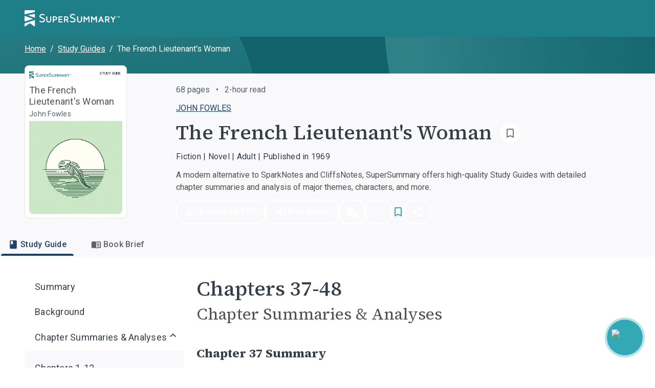

--- FILE ---
content_type: text/html; charset=utf-8
request_url: https://www.supersummary.com/the-french-lieutenants-woman/chapters-37-48-summary/
body_size: 46925
content:
<!DOCTYPE html><html lang="en"><head><meta charSet="utf-8" data-next-head=""/><link rel="shortcut icon" href="/favicon.ico/favicon-32x32.png" data-next-head=""/><link rel="icon" href="/favicon.ico/favicon.ico" data-next-head=""/><meta name="viewport" content="width=device-width, initial-scale=1, shrink-to-fit=no" data-next-head=""/><meta http-equiv="Content-Security-Policy" content="block-all-mixed-content" data-next-head=""/><link rel="icon" sizes="192x192" href="/favicon.ico/android-icon-192x192.png" data-next-head=""/><link rel="apple-touch-icon" href="/favicon.ico/apple-icon-180x180.png" data-next-head=""/><link rel="manifest" href="/manifest.json" data-next-head=""/><link rel="sitemap" type="application/xml" title="Sitemap" href="/sitemap.xml" data-next-head=""/><meta name="twitter:card" content="summary" data-next-head=""/><meta name="twitter:site" content="@SuperSummary" data-next-head=""/><meta name="twitter:creator" content="@SuperSummary" data-next-head=""/><meta property="og:image" content="https://supersummary.com/social-share-cover.png" data-next-head=""/><meta property="og:image:alt" content="SuperSummary" data-next-head=""/><meta property="og:image:type" content="image/png" data-next-head=""/><meta property="og:image:width" content="1120" data-next-head=""/><meta property="og:image:height" content="630" data-next-head=""/><meta property="og:locale" content="en_US" data-next-head=""/><meta property="og:site_name" content="SuperSummary" data-next-head=""/><link rel="canonical" href="https://www.supersummary.com/the-french-lieutenants-woman/chapters-37-48-summary/" data-next-head=""/><meta name="description" content="Get ready to explore The French Lieutenant&#x27;s Woman and its meaning. Our full analysis and study guide provides an even deeper dive with character analysis and quotes explained to help you discover the complexity and beauty of this book." data-next-head=""/><meta property="og:description" content="Get ready to explore The French Lieutenant&#x27;s Woman and its meaning. Our full analysis and study guide provides an even deeper dive with character analysis and quotes explained to help you discover the complexity and beauty of this book." data-next-head=""/><meta property="og:url" content="https://supersummary-web-next-production-ge78xvv3g-liftventures-dev.vercel.app/the-french-lieutenants-woman/chapters-37-48-summary/" data-next-head=""/><meta property="og:type" content="article" data-next-head=""/><link rel="preload" href="/guide_desktop_background.svg" as="image" media="(min-width: 960px)" data-next-head=""/><link rel="preload" href="/guide_mobile_background.svg" as="image" media="(max-width: 959px)" data-next-head=""/><script type="application/ld+json" data-next-head="">{"@context":"https://schema.org","@type":"BreadcrumbList","itemListElement":[{"@type":"ListItem","position":1,"name":"Home","item":"https://www.supersummary.com/"},{"@type":"ListItem","position":2,"name":"Study Guides","item":"https://www.supersummary.com/all-study-guides/A/"},{"@type":"ListItem","position":3,"name":"The French Lieutenant's Woman"}]}</script><link rel="preload" as="image" imageSrcSet="/_next/image/?url=https%3A%2F%2Fguide-covers-production.s3.amazonaws.com%2Fthumb%2Fthe-french-lieutenant-s-woman.png&amp;w=640&amp;q=50 1x, /_next/image/?url=https%3A%2F%2Fguide-covers-production.s3.amazonaws.com%2Fthumb%2Fthe-french-lieutenant-s-woman.png&amp;w=1080&amp;q=50 2x" data-next-head=""/><title data-next-head="">The French Lieutenant&#x27;s Woman Chapters 37-48 Summary &amp; Analysis | SuperSummary</title><meta name="robots" content="index,follow" data-next-head=""/><meta property="og:title" content="The French Lieutenant&#x27;s Woman Chapters 37-48 Summary &amp; Analysis | SuperSummary" data-next-head=""/><meta name="robots" content="noarchive" data-next-head=""/><link rel="preload" href="/_next/static/media/97ac91773d3121b2-s.p.woff2" as="font" type="font/woff2" crossorigin=""/><style data-emotion="css-global 0"></style><style data-emotion="css-global 1g9tjup">html{-webkit-font-smoothing:antialiased;-moz-osx-font-smoothing:grayscale;box-sizing:border-box;-webkit-text-size-adjust:100%;}*,*::before,*::after{box-sizing:inherit;}strong,b{font-weight:500;}body{margin:0;color:var(--mui-palette-text-primary);font-family:'Roboto','Roboto Fallback',sans-serif;font-weight:400;font-size:1rem;line-height:1.5;background-color:var(--mui-palette-background-default);}@media print{body{background-color:var(--mui-palette-common-white);}}body::backdrop{background-color:var(--mui-palette-background-default);}</style><style data-emotion="css-global animation-15sux1p">@-webkit-keyframes animation-15sux1p{0%{box-shadow:0 0 0 0 rgba(51, 169, 181, 0.7),0 0 0 0 rgba(51, 169, 181, 0.7);}40%{box-shadow:0 0 0 8px transparent,0 0 0 0 rgba(51, 169, 181, 0.7);}80%{box-shadow:0 0 0 8px transparent,0 0 0 4px transparent;}100%{box-shadow:0 0 0 0 transparent,0 0 0 4px transparent;}}@keyframes animation-15sux1p{0%{box-shadow:0 0 0 0 rgba(51, 169, 181, 0.7),0 0 0 0 rgba(51, 169, 181, 0.7);}40%{box-shadow:0 0 0 8px transparent,0 0 0 0 rgba(51, 169, 181, 0.7);}80%{box-shadow:0 0 0 8px transparent,0 0 0 4px transparent;}100%{box-shadow:0 0 0 0 transparent,0 0 0 4px transparent;}}</style><style data-emotion="css-global 1y5kilx-#7D8793">:root{--mui-spacing:8px;--mui-shape-borderRadius:4px;--mui-shadows-0:none;--mui-shadows-1:0px 2px 1px -1px rgba(0,0,0,0.2),0px 1px 1px 0px rgba(0,0,0,0.14),0px 1px 3px 0px rgba(0,0,0,0.12);--mui-shadows-2:0px 3px 1px -2px rgba(0,0,0,0.2),0px 2px 2px 0px rgba(0,0,0,0.14),0px 1px 5px 0px rgba(0,0,0,0.12);--mui-shadows-3:0px 3px 3px -2px rgba(0,0,0,0.2),0px 3px 4px 0px rgba(0,0,0,0.14),0px 1px 8px 0px rgba(0,0,0,0.12);--mui-shadows-4:0px 2px 4px -1px rgba(0,0,0,0.2),0px 4px 5px 0px rgba(0,0,0,0.14),0px 1px 10px 0px rgba(0,0,0,0.12);--mui-shadows-5:0px 3px 5px -1px rgba(0,0,0,0.2),0px 5px 8px 0px rgba(0,0,0,0.14),0px 1px 14px 0px rgba(0,0,0,0.12);--mui-shadows-6:0px 3px 5px -1px rgba(0,0,0,0.2),0px 6px 10px 0px rgba(0,0,0,0.14),0px 1px 18px 0px rgba(0,0,0,0.12);--mui-shadows-7:0px 4px 5px -2px rgba(0,0,0,0.2),0px 7px 10px 1px rgba(0,0,0,0.14),0px 2px 16px 1px rgba(0,0,0,0.12);--mui-shadows-8:0px 5px 5px -3px rgba(0,0,0,0.2),0px 8px 10px 1px rgba(0,0,0,0.14),0px 3px 14px 2px rgba(0,0,0,0.12);--mui-shadows-9:0px 5px 6px -3px rgba(0,0,0,0.2),0px 9px 12px 1px rgba(0,0,0,0.14),0px 3px 16px 2px rgba(0,0,0,0.12);--mui-shadows-10:0px 6px 6px -3px rgba(0,0,0,0.2),0px 10px 14px 1px rgba(0,0,0,0.14),0px 4px 18px 3px rgba(0,0,0,0.12);--mui-shadows-11:0px 6px 7px -4px rgba(0,0,0,0.2),0px 11px 15px 1px rgba(0,0,0,0.14),0px 4px 20px 3px rgba(0,0,0,0.12);--mui-shadows-12:0px 7px 8px -4px rgba(0,0,0,0.2),0px 12px 17px 2px rgba(0,0,0,0.14),0px 5px 22px 4px rgba(0,0,0,0.12);--mui-shadows-13:0px 7px 8px -4px rgba(0,0,0,0.2),0px 13px 19px 2px rgba(0,0,0,0.14),0px 5px 24px 4px rgba(0,0,0,0.12);--mui-shadows-14:0px 7px 9px -4px rgba(0,0,0,0.2),0px 14px 21px 2px rgba(0,0,0,0.14),0px 5px 26px 4px rgba(0,0,0,0.12);--mui-shadows-15:0px 8px 9px -5px rgba(0,0,0,0.2),0px 15px 22px 2px rgba(0,0,0,0.14),0px 6px 28px 5px rgba(0,0,0,0.12);--mui-shadows-16:0px 8px 10px -5px rgba(0,0,0,0.2),0px 16px 24px 2px rgba(0,0,0,0.14),0px 6px 30px 5px rgba(0,0,0,0.12);--mui-shadows-17:0px 8px 11px -5px rgba(0,0,0,0.2),0px 17px 26px 2px rgba(0,0,0,0.14),0px 6px 32px 5px rgba(0,0,0,0.12);--mui-shadows-18:0px 9px 11px -5px rgba(0,0,0,0.2),0px 18px 28px 2px rgba(0,0,0,0.14),0px 7px 34px 6px rgba(0,0,0,0.12);--mui-shadows-19:0px 9px 12px -6px rgba(0,0,0,0.2),0px 19px 29px 2px rgba(0,0,0,0.14),0px 7px 36px 6px rgba(0,0,0,0.12);--mui-shadows-20:0px 10px 13px -6px rgba(0,0,0,0.2),0px 20px 31px 3px rgba(0,0,0,0.14),0px 8px 38px 7px rgba(0,0,0,0.12);--mui-shadows-21:0px 10px 13px -6px rgba(0,0,0,0.2),0px 21px 33px 3px rgba(0,0,0,0.14),0px 8px 40px 7px rgba(0,0,0,0.12);--mui-shadows-22:0px 10px 14px -6px rgba(0,0,0,0.2),0px 22px 35px 3px rgba(0,0,0,0.14),0px 8px 42px 7px rgba(0,0,0,0.12);--mui-shadows-23:0px 11px 14px -7px rgba(0,0,0,0.2),0px 23px 36px 3px rgba(0,0,0,0.14),0px 9px 44px 8px rgba(0,0,0,0.12);--mui-shadows-24:0px 11px 15px -7px rgba(0,0,0,0.2),0px 24px 38px 3px rgba(0,0,0,0.14),0px 9px 46px 8px rgba(0,0,0,0.12);--mui-zIndex-mobileStepper:1000;--mui-zIndex-fab:1050;--mui-zIndex-speedDial:1050;--mui-zIndex-appBar:1100;--mui-zIndex-drawer:1200;--mui-zIndex-modal:1300;--mui-zIndex-snackbar:1400;--mui-zIndex-tooltip:1500;--mui-font-displayXL:500 4rem/1.19;--mui-font-displayL:500 3.5rem/1.19;--mui-font-displayM:500 3rem/1.19;--mui-font-displayS:500 2.5rem/1.19;--mui-font-displayXS:500 2.25rem/1.19;--mui-font-headlineL:500 2rem/1.19;--mui-font-headlineM:500 1.5rem/1.19;--mui-font-headlineS:500 1.25rem/1.19;--mui-font-headlineXS:500 1.125rem/1.19;--mui-font-titleL:400 1.5rem/1.19;--mui-font-titleM:400 1.25rem/1.19;--mui-font-titleS:400 1.125rem/1.19;--mui-font-labelL:500 1rem/1.19;--mui-font-labelM:500 0.875rem/1.19;--mui-font-labelS:500 0.625rem/1.19;--mui-font-labelXS:500 0.4375rem/1.19;--mui-font-bodyXL:400 1.25rem/1.53;--mui-font-bodyL:400 1.125rem/1.53;--mui-font-bodyM:400 1rem/1.53;--mui-font-bodyS:400 0.875rem/1.53;--mui-font-bodyXS:400 0.75rem/1.53;--mui-font-h1:300 6rem/1.167 'Roboto','Roboto Fallback',sans-serif;--mui-font-h2:300 3.75rem/1.2 'Roboto','Roboto Fallback',sans-serif;--mui-font-h3:400 3rem/1.167 'Roboto','Roboto Fallback',sans-serif;--mui-font-h4:400 2.125rem/1.235 'Roboto','Roboto Fallback',sans-serif;--mui-font-h5:400 1.5rem/1.334 'Roboto','Roboto Fallback',sans-serif;--mui-font-h6:500 1.25rem/1.6 'Roboto','Roboto Fallback',sans-serif;--mui-font-subtitle1:400 1rem/1.75 'Roboto','Roboto Fallback',sans-serif;--mui-font-subtitle2:500 0.875rem/1.57 'Roboto','Roboto Fallback',sans-serif;--mui-font-body1:400 1rem/1.5 'Roboto','Roboto Fallback',sans-serif;--mui-font-body2:400 0.875rem/1.43 'Roboto','Roboto Fallback',sans-serif;--mui-font-button:500 0.875rem/1.75 'Roboto','Roboto Fallback',sans-serif;--mui-font-caption:400 0.75rem/1.66 'Roboto','Roboto Fallback',sans-serif;--mui-font-overline:400 0.75rem/2.66 'Roboto','Roboto Fallback',sans-serif;--mui-font-inherit:inherit inherit/inherit inherit;}:root,.light{-webkit-print-color-scheme:light;color-scheme:light;--mui-palette-aqua-50:#043C43;--mui-palette-aqua-100:#064147;--mui-palette-aqua-200:#035058;--mui-palette-aqua-300:#11626A;--mui-palette-aqua-400:#1F7F89;--mui-palette-aqua-500:#33A9B5;--mui-palette-aqua-550:#40BCC9;--mui-palette-aqua-600:#2BC8D8;--mui-palette-aqua-650:#006C7A;--mui-palette-aqua-700:#71D7E1;--mui-palette-aqua-800:#9FE2E9;--mui-palette-aqua-900:#B9F1F6;--mui-palette-aqua-925:#d9eaeb;--mui-palette-aqua-950:#E2F9FC;--mui-palette-aqua-990:#F5FEFF;--mui-palette-orange-50:#FCEADD;--mui-palette-orange-100:#F9D4BA;--mui-palette-orange-300:#EF9453;--mui-palette-orange-400:#9F6033;--mui-palette-orange-500:#C77A43;--mui-palette-orange-900:#F9D4BA;--mui-palette-blue-300:#202832;--mui-palette-blue-400:#2D3B4C;--mui-palette-blue-500:#3B4E65;--mui-palette-blue-550:#1e78b8;--mui-palette-blue-600:#486384;--mui-palette-blue-700:#597393;--mui-palette-blue-800:#7C95B4;--mui-palette-neutral-50:#1F2730;--mui-palette-neutral-100:#202832;--mui-palette-neutral-200:#343E49;--mui-palette-neutral-300:#414B57;--mui-palette-neutral-400:#505050;--mui-palette-neutral-550:#54606C;--mui-palette-neutral-600:#646D7B;--mui-palette-neutral-650:#7D8793;--mui-palette-neutral-700:#9BA4AE;--mui-palette-neutral-800:#CCD2D8;--mui-palette-neutral-900:#E4E7EA;--mui-palette-neutral-950:#F2F4F7;--mui-palette-neutral-990:#F9F9FB;--mui-palette-error-200:#690005;--mui-palette-error-300:#93000A;--mui-palette-error-400:#BA1A1A;--mui-palette-error-500:#DE3730;--mui-palette-error-600:#FF5449;--mui-palette-error-700:#FF897D;--mui-palette-error-800:#FFB4AB;--mui-palette-error-900:#FFDAD6;--mui-palette-error-main:#DE3730;--mui-palette-error-light:#93000A;--mui-palette-error-dark:#FF897D;--mui-palette-error-contrastText:#fff;--mui-palette-error-mainChannel:222 55 48;--mui-palette-error-lightChannel:147 0 10;--mui-palette-error-darkChannel:255 137 125;--mui-palette-error-contrastTextChannel:255 255 255;--mui-palette-purple-500:#7e51b6;--mui-palette-purple-600:#8365c7;--mui-palette-purple-900:#ebdbff;--mui-palette-green-100:#F0F8F2;--mui-palette-green-200:#CCE5D3;--mui-palette-green-500:#08873B;--mui-palette-red-100:#FFF1F1;--mui-palette-red-200:#F1D5D5;--mui-palette-red-500:#B82F2F;--mui-palette-magenta-100:#f8e9eb;--mui-palette-magenta-200:#f1d3d7;--mui-palette-magenta-300:#eabdc3;--mui-palette-magenta-400:#e3a7af;--mui-palette-magenta-500:#B06771;--mui-palette-magenta-550:#f6e5e7;--mui-palette-magenta-600:#d9b7bd;--mui-palette-magenta-700:#c5a3aa;--mui-palette-magenta-800:#b18f97;--mui-palette-magenta-900:#9d7b84;--mui-palette-magenta-990:#8e5159;--mui-palette-olive-100:#578243;--mui-palette-olive-500:#D1EBC4;--mui-palette-olive-600:#E8F5E2;--mui-palette-gray-10:#111111;--mui-palette-gray-150:#303030;--mui-palette-gray-300:#616161;--mui-palette-gray-400:#797979;--mui-palette-gray-500:#909090;--mui-palette-gray-700:#BFBFBF;--mui-palette-gray-750:#CFCFCF;--mui-palette-gray-800:#D9D9D9;--mui-palette-gray-850:#E3E3E3;--mui-palette-gray-900:#EDEDED;--mui-palette-gray-950:#F8F8F8;--mui-palette-support-olive-100:#3D5C2F;--mui-palette-support-olive-200:#71A758;--mui-palette-support-olive-300:#8BCD6C;--mui-palette-support-olive-400:#B9E1A7;--mui-palette-support-olive-500:#D1EBC4;--mui-palette-support-olive-600:#E8F5E2;--mui-palette-support-indigo-100:#1C416C;--mui-palette-support-indigo-200:#25568E;--mui-palette-support-indigo-300:#2E6AB0;--mui-palette-support-indigo-400:#79A0CD;--mui-palette-support-indigo-500:#B1C8E3;--mui-palette-support-indigo-600:#D6E3F2;--mui-palette-support-magenta-100:#8E5159;--mui-palette-support-magenta-200:#B06771;--mui-palette-support-magenta-300:#D37E89;--mui-palette-support-magenta-600:#F6E5E7;--mui-palette-support-orange-100:#9F6033;--mui-palette-support-orange-200:#C77A43;--mui-palette-support-orange-600:#FCEADD;--mui-palette-support-aqua-100:#01434B;--mui-palette-support-aqua-200:#006C7A;--mui-palette-support-aqua-300:#27929E;--mui-palette-support-aqua-500:#90D0D7;--mui-palette-support-aqua-600:#CFEBEE;--mui-palette-support-gray-200:#616161;--mui-palette-support-gray-300:#909090;--mui-palette-support-gray-600:#EDEDED;--mui-palette-primary-main:#1F7F89;--mui-palette-primary-light:#33A9B5;--mui-palette-primary-dark:rgb(21, 88, 95);--mui-palette-primary-contrastText:#fff;--mui-palette-primary-mainChannel:31 127 137;--mui-palette-primary-lightChannel:51 169 181;--mui-palette-primary-darkChannel:21 88 95;--mui-palette-primary-contrastTextChannel:255 255 255;--mui-palette-secondary-main:#FFFFFF;--mui-palette-secondary-light:rgb(255, 255, 255);--mui-palette-secondary-dark:rgb(178, 178, 178);--mui-palette-secondary-contrastText:rgba(0, 0, 0, 0.87);--mui-palette-secondary-mainChannel:255 255 255;--mui-palette-secondary-lightChannel:255 255 255;--mui-palette-secondary-darkChannel:178 178 178;--mui-palette-secondary-contrastTextChannel:0 0 0;--mui-palette-text-primary:#505050;--mui-palette-text-secondary:#343E49;--mui-palette-text-subtitle:#54606C;--mui-palette-text-label:#7D8793;--mui-palette-text-highlight:#1F7F89;--mui-palette-text-disabled:rgba(0, 0, 0, 0.38);--mui-palette-text-primaryChannel:80 80 80;--mui-palette-text-secondaryChannel:52 62 73;--mui-palette-background-default:#FFFFFF;--mui-palette-background-paper:#F9F9FB;--mui-palette-background-offPaper:#E4E7EA;--mui-palette-background-secondary:#1F7F89;--mui-palette-background-defaultChannel:255 255 255;--mui-palette-background-paperChannel:249 249 251;--mui-palette-border-dark:#9BA4AE;--mui-palette-border-main:#CCD2D8;--mui-palette-border-light:#E4E7EA;--mui-palette-border-mainChannel:204 210 216;--mui-palette-border-lightChannel:228 231 234;--mui-palette-border-darkChannel:155 164 174;--mui-palette-shadow:#000;--mui-palette-common-black:#000;--mui-palette-common-white:#fff;--mui-palette-common-background:#fff;--mui-palette-common-onBackground:#000;--mui-palette-common-backgroundChannel:255 255 255;--mui-palette-common-onBackgroundChannel:0 0 0;--mui-palette-warning-main:#ed6c02;--mui-palette-warning-light:#ff9800;--mui-palette-warning-dark:#e65100;--mui-palette-warning-contrastText:#fff;--mui-palette-warning-mainChannel:237 108 2;--mui-palette-warning-lightChannel:255 152 0;--mui-palette-warning-darkChannel:230 81 0;--mui-palette-warning-contrastTextChannel:255 255 255;--mui-palette-info-main:#0288d1;--mui-palette-info-light:#03a9f4;--mui-palette-info-dark:#01579b;--mui-palette-info-contrastText:#fff;--mui-palette-info-mainChannel:2 136 209;--mui-palette-info-lightChannel:3 169 244;--mui-palette-info-darkChannel:1 87 155;--mui-palette-info-contrastTextChannel:255 255 255;--mui-palette-success-main:#2e7d32;--mui-palette-success-light:#4caf50;--mui-palette-success-dark:#1b5e20;--mui-palette-success-contrastText:#fff;--mui-palette-success-mainChannel:46 125 50;--mui-palette-success-lightChannel:76 175 80;--mui-palette-success-darkChannel:27 94 32;--mui-palette-success-contrastTextChannel:255 255 255;--mui-palette-grey-50:#fafafa;--mui-palette-grey-100:#f5f5f5;--mui-palette-grey-200:#eeeeee;--mui-palette-grey-300:#e0e0e0;--mui-palette-grey-400:#bdbdbd;--mui-palette-grey-500:#9e9e9e;--mui-palette-grey-600:#757575;--mui-palette-grey-700:#616161;--mui-palette-grey-800:#424242;--mui-palette-grey-900:#212121;--mui-palette-grey-A100:#f5f5f5;--mui-palette-grey-A200:#eeeeee;--mui-palette-grey-A400:#bdbdbd;--mui-palette-grey-A700:#616161;--mui-palette-divider:rgba(0, 0, 0, 0.12);--mui-palette-action-active:rgba(0, 0, 0, 0.54);--mui-palette-action-hover:rgba(0, 0, 0, 0.04);--mui-palette-action-hoverOpacity:0.04;--mui-palette-action-selected:rgba(0, 0, 0, 0.08);--mui-palette-action-selectedOpacity:0.08;--mui-palette-action-disabled:rgba(0, 0, 0, 0.26);--mui-palette-action-disabledBackground:rgba(0, 0, 0, 0.12);--mui-palette-action-disabledOpacity:0.38;--mui-palette-action-focus:rgba(0, 0, 0, 0.12);--mui-palette-action-focusOpacity:0.12;--mui-palette-action-activatedOpacity:0.12;--mui-palette-action-activeChannel:0 0 0;--mui-palette-action-selectedChannel:0 0 0;--mui-palette-Alert-errorColor:rgb(58, 0, 4);--mui-palette-Alert-infoColor:rgb(1, 67, 97);--mui-palette-Alert-successColor:rgb(30, 70, 32);--mui-palette-Alert-warningColor:rgb(102, 60, 0);--mui-palette-Alert-errorFilledBg:var(--mui-palette-error-main, #DE3730);--mui-palette-Alert-infoFilledBg:var(--mui-palette-info-main, #0288d1);--mui-palette-Alert-successFilledBg:var(--mui-palette-success-main, #2e7d32);--mui-palette-Alert-warningFilledBg:var(--mui-palette-warning-main, #ed6c02);--mui-palette-Alert-errorFilledColor:#fff;--mui-palette-Alert-infoFilledColor:#fff;--mui-palette-Alert-successFilledColor:#fff;--mui-palette-Alert-warningFilledColor:#fff;--mui-palette-Alert-errorStandardBg:rgb(244, 229, 230);--mui-palette-Alert-infoStandardBg:rgb(229, 246, 253);--mui-palette-Alert-successStandardBg:rgb(237, 247, 237);--mui-palette-Alert-warningStandardBg:rgb(255, 244, 229);--mui-palette-Alert-errorIconColor:var(--mui-palette-error-main, #DE3730);--mui-palette-Alert-infoIconColor:var(--mui-palette-info-main, #0288d1);--mui-palette-Alert-successIconColor:var(--mui-palette-success-main, #2e7d32);--mui-palette-Alert-warningIconColor:var(--mui-palette-warning-main, #ed6c02);--mui-palette-AppBar-defaultBg:var(--mui-palette-grey-100, #f5f5f5);--mui-palette-Avatar-defaultBg:var(--mui-palette-grey-400, #bdbdbd);--mui-palette-Button-inheritContainedBg:var(--mui-palette-grey-300, #e0e0e0);--mui-palette-Button-inheritContainedHoverBg:var(--mui-palette-grey-A100, #f5f5f5);--mui-palette-Chip-defaultBorder:var(--mui-palette-grey-400, #bdbdbd);--mui-palette-Chip-defaultAvatarColor:var(--mui-palette-grey-700, #616161);--mui-palette-Chip-defaultIconColor:var(--mui-palette-grey-700, #616161);--mui-palette-FilledInput-bg:rgba(0, 0, 0, 0.06);--mui-palette-FilledInput-hoverBg:rgba(0, 0, 0, 0.09);--mui-palette-FilledInput-disabledBg:rgba(0, 0, 0, 0.12);--mui-palette-LinearProgress-primaryBg:rgb(169, 206, 210);--mui-palette-LinearProgress-secondaryBg:rgb(255, 255, 255);--mui-palette-LinearProgress-errorBg:rgb(242, 179, 176);--mui-palette-LinearProgress-infoBg:rgb(158, 209, 237);--mui-palette-LinearProgress-successBg:rgb(175, 205, 177);--mui-palette-LinearProgress-warningBg:rgb(248, 199, 158);--mui-palette-Skeleton-bg:rgba(var(--mui-palette-text-primaryChannel, undefined) / 0.11);--mui-palette-Slider-primaryTrack:rgb(169, 206, 210);--mui-palette-Slider-secondaryTrack:rgb(255, 255, 255);--mui-palette-Slider-errorTrack:rgb(242, 179, 176);--mui-palette-Slider-infoTrack:rgb(158, 209, 237);--mui-palette-Slider-successTrack:rgb(175, 205, 177);--mui-palette-Slider-warningTrack:rgb(248, 199, 158);--mui-palette-SnackbarContent-bg:rgb(50, 50, 50);--mui-palette-SnackbarContent-color:#fff;--mui-palette-SpeedDialAction-fabHoverBg:rgb(211, 211, 213);--mui-palette-StepConnector-border:var(--mui-palette-grey-400, #bdbdbd);--mui-palette-StepContent-border:var(--mui-palette-grey-400, #bdbdbd);--mui-palette-Switch-defaultColor:var(--mui-palette-common-white, #fff);--mui-palette-Switch-defaultDisabledColor:var(--mui-palette-grey-100, #f5f5f5);--mui-palette-Switch-primaryDisabledColor:rgb(169, 206, 210);--mui-palette-Switch-secondaryDisabledColor:rgb(255, 255, 255);--mui-palette-Switch-errorDisabledColor:rgb(242, 179, 176);--mui-palette-Switch-infoDisabledColor:rgb(158, 209, 237);--mui-palette-Switch-successDisabledColor:rgb(175, 205, 177);--mui-palette-Switch-warningDisabledColor:rgb(248, 199, 158);--mui-palette-TableCell-border:rgba(224, 224, 224, 1);--mui-palette-Tooltip-bg:rgba(97, 97, 97, 0.92);--mui-palette-dividerChannel:0 0 0;--mui-opacity-inputPlaceholder:0.42;--mui-opacity-inputUnderline:0.42;--mui-opacity-switchTrackDisabled:0.12;--mui-opacity-switchTrack:0.38;}</style><style data-emotion="css 1189048 1ld7ecm 4vd66u rz1b1z zuzht1 1tq81sp 6su6fj nn640c 1twpfem 1ysfcm3 1bia8nz nrneap gu8icw htn09t 51eq8m 1qsits3 1nd5pgh 740zvq 1o4fxau 1jix6os hk7xzi 2gunoy 1pa5zza 1bs6sa7 1hhv8no 1atidun 1n5khr6 1yl4gnp d74axs 1843bld 1biui5v 8hok17 142zfio 16gyhfl 1m98fjb jakjzr 3ofjuo bz1mrm 18fn1xt 1w6bxd1 1fowp4y 5gk5ax 1v88voz 77hcv 5bbnja mez30b 1uwx6k9 1tch6k 12g3cpy slbxzz 11770yq b14fm3 1m3axep 3tji0l 254h1a ijg9wo edait0 cveorv iguwhy 1wxaqej tm7pw2 zgxmov 1qri7bf cuu77s 1lew335 b6f9p8 uxbyzd w94xpu 162tvoi 19b5gl 1q72gpw vmn7jq 1ibqylg 1d3bbye 16i4e6c 1hoisa3 79elbk 1rztnvt 2rklo5 iskj6j hdqzzh 4rxp1q q273vi zdpt2t 1aocm2d 15830to 9vd5ud 1pogyde wmfqx9 hgmxen alv1xv 1ingy5q 1q77rpg 1m2imiq 1a4i1bl 1jwfovw 1euxt1o 1gwsp2h 10qxo31 zfd2k4 1p1kwtf yhhpuj 1rnzl0w 1pt97cb gmbkni 1r4qt49 1vvzjid 1g5vaw4 17a764a alzpux 167bvft 9w3nh7 n896md 1543g47 1pom3e0 3yjhzp twf5gb 1o6mxvi gyzlyy 1vqmdby 1e9il7i 6t9iga e2q6o1 154l4n6 14mwfsw 1ndfrje pds2a lfkjgj 1s6qtgk ttbut 1dd697r gtbz9h 1fryzx3 jusa58 9nyh24 1k60zum 1ly54wa ln17pv 1t8raj9 1wt5usw 1y6h0ib w13pib 4g6ai3 1l1rts7 14z257h 1f66t2m 5bu0rj 1a2hgo2 pr02au df2ly9 1qn7nfd jujps1 25tch8 wtoxvy">.css-1189048{display:-webkit-inline-box;display:-webkit-inline-flex;display:-ms-inline-flexbox;display:inline-flex;-webkit-align-items:center;-webkit-box-align:center;-ms-flex-align:center;align-items:center;-webkit-box-pack:center;-ms-flex-pack:center;-webkit-justify-content:center;justify-content:center;position:relative;box-sizing:border-box;-webkit-tap-highlight-color:transparent;background-color:transparent;outline:0;border:0;margin:0;border-radius:0;padding:0;cursor:pointer;-webkit-user-select:none;-moz-user-select:none;-ms-user-select:none;user-select:none;vertical-align:middle;-moz-appearance:none;-webkit-appearance:none;-webkit-text-decoration:none;text-decoration:none;color:inherit;text-align:center;-webkit-flex:0 0 auto;-ms-flex:0 0 auto;flex:0 0 auto;font-size:1.5rem;padding:8px;border-radius:50%;color:var(--mui-palette-action-active);-webkit-transition:background-color 150ms cubic-bezier(0.4, 0, 0.2, 1) 0ms;transition:background-color 150ms cubic-bezier(0.4, 0, 0.2, 1) 0ms;}.css-1189048::-moz-focus-inner{border-style:none;}.css-1189048.Mui-disabled{pointer-events:none;cursor:default;}@media print{.css-1189048{-webkit-print-color-adjust:exact;color-adjust:exact;}}.css-1189048.Mui-disabled{background-color:transparent;color:var(--mui-palette-action-disabled);}.css-1189048.MuiIconButton-loading{color:transparent;}.css-1189048.css-1189048{padding:0;}.css-1189048.css-1189048.MuiButtonBase-root.MuiIconButton-root{padding:0;}.css-1189048.css-1189048.MuiIconButton-sizeMedium{padding:0;}.css-1189048.css-1189048:hover,.css-1189048.css-1189048:active,.css-1189048.css-1189048:focus{background:transparent;}.css-1ld7ecm{min-height:100vh;width:100%;background-color:var(--mui-palette-background-default);}@media print{.css-1ld7ecm{min-height:auto;}}.css-4vd66u{display:contents;}.css-4vd66u>*{-webkit-transition:-webkit-transform 0.1s linear!important;transition:transform 0.1s linear!important;-webkit-transform:translateY(calc(0% + 0px));-moz-transform:translateY(calc(0% + 0px));-ms-transform:translateY(calc(0% + 0px));transform:translateY(calc(0% + 0px));}@media print{.css-4vd66u{display:none;}}.css-rz1b1z{background-color:var(--mui-palette-background-paper);color:var(--mui-palette-text-primary);-webkit-transition:box-shadow 300ms cubic-bezier(0.4, 0, 0.2, 1) 0ms;transition:box-shadow 300ms cubic-bezier(0.4, 0, 0.2, 1) 0ms;box-shadow:var(--Paper-shadow);background-image:var(--Paper-overlay);display:-webkit-box;display:-webkit-flex;display:-ms-flexbox;display:flex;-webkit-flex-direction:column;-ms-flex-direction:column;flex-direction:column;width:100%;box-sizing:border-box;-webkit-flex-shrink:0;-ms-flex-negative:0;flex-shrink:0;position:fixed;z-index:var(--mui-zIndex-appBar);top:0;left:auto;right:0;--AppBar-background:var(--mui-palette-primary-main);--AppBar-color:var(--mui-palette-primary-contrastText);background-color:var(--AppBar-background);color:var(--AppBar-color);max-width:100vw;z-index:1199;left:0;}@media print{.css-rz1b1z{position:absolute;}}@media (min-width:0px){.css-zuzht1{padding-left:calc(2 * var(--mui-spacing));padding-right:calc(2 * var(--mui-spacing));}}@media (min-width:960px){.css-zuzht1{padding-left:calc(6 * var(--mui-spacing));padding-right:calc(6 * var(--mui-spacing));}}.css-1tq81sp{position:relative;display:-webkit-box;display:-webkit-flex;display:-ms-flexbox;display:flex;-webkit-align-items:center;-webkit-box-align:center;-ms-flex-align:center;align-items:center;padding-left:calc(2 * var(--mui-spacing));padding-right:calc(2 * var(--mui-spacing));min-height:56px;}@media (min-width:600px){.css-1tq81sp{padding-left:calc(3 * var(--mui-spacing));padding-right:calc(3 * var(--mui-spacing));}}@media (min-width:0px){@media (orientation: landscape){.css-1tq81sp{min-height:48px;}}}@media (min-width:600px){.css-1tq81sp{min-height:64px;}}.css-1tq81sp.css-1tq81sp{padding:calc(0 * var(--mui-spacing));display:-webkit-box;display:-webkit-flex;display:-ms-flexbox;display:flex;-webkit-box-pack:justify;-webkit-justify-content:space-between;justify-content:space-between;}@media (min-width:0px){.css-1tq81sp.css-1tq81sp{height:56px;}}@media (min-width:960px){.css-1tq81sp.css-1tq81sp{height:72px;}}.css-6su6fj{-webkit-flex-shrink:0;-ms-flex-negative:0;flex-shrink:0;}.css-nn640c{-webkit-text-decoration:none;text-decoration:none;color:inherit;}.css-1twpfem .logo-icon{fill:#FFFFFF;}.css-1twpfem .logo-text{display:block;fill:#FFFFFF;}.css-1ysfcm3{display:-webkit-box;display:-webkit-flex;display:-ms-flexbox;display:flex;}@media (min-width:960px){.css-1ysfcm3{gap:calc(1 * var(--mui-spacing));}}@media (min-width:1280px){.css-1ysfcm3{gap:calc(1.5 * var(--mui-spacing));}}.css-1bia8nz{display:-webkit-box;display:-webkit-flex;display:-ms-flexbox;display:flex;-webkit-flex-direction:column;-ms-flex-direction:column;flex-direction:column;-webkit-align-items:center;-webkit-box-align:center;-ms-flex-align:center;align-items:center;width:100%;padding:0;padding-bottom:calc(6 * var(--mui-spacing));}@media (min-width:0px){.css-1bia8nz.css-1bia8nz{padding-top:56px;}}@media (min-width:960px){.css-1bia8nz.css-1bia8nz{padding-top:72px;}}@media (min-width:960px){.css-1bia8nz{padding-left:calc(0 * var(--mui-spacing));padding-top:calc(72px + calc(1.5 * var(--mui-spacing)));}}@media (max-width:959.95px){.css-1bia8nz{padding-top:calc(56px + calc(1.5 * var(--mui-spacing)));}}@media print{.css-1bia8nz{padding:0!important;}}.css-nrneap{box-sizing:border-box;display:-webkit-box;display:-webkit-flex;display:-ms-flexbox;display:flex;-webkit-box-flex-wrap:wrap;-webkit-flex-wrap:wrap;-ms-flex-wrap:wrap;flex-wrap:wrap;width:100%;-webkit-flex-direction:column;-ms-flex-direction:column;flex-direction:column;margin:0!important;width:100%;min-height:calc(100vh - 128px);margin:calc(-2 * var(--mui-spacing)) calc(0 * var(--mui-spacing)) calc(-6 * var(--mui-spacing));padding-bottom:calc(3 * var(--mui-spacing));background:var(--mui-palette-background-default);}.css-nrneap>.MuiGrid-item{max-width:none;}@media print{.css-nrneap{background-color:transparent;}}.css-gu8icw{-webkit-background-size:100% auto;background-size:100% auto;background-repeat:no-repeat;height:auto;background-image:url(/guide_desktop_background.svg);background-color:var(--mui-palette-aqua-300);}@media (max-width:959.95px){.css-gu8icw{background-image:url(/guide_mobile_background.svg);color:var(--mui-palette-common-white);z-index:10;}}@media print{.css-gu8icw{display:none;}}.css-htn09t{margin:0;font-family:'Roboto','Roboto Fallback',sans-serif;font-weight:400;font-size:1rem;line-height:1.5;color:var(--mui-palette-text-secondary);color:var(--mui-palette-common-white);padding:calc(1.5 * var(--mui-spacing)) calc(3 * var(--mui-spacing)) calc(4.5 * var(--mui-spacing)) calc(6 * var(--mui-spacing));max-width:100%;}@media (max-width:959.95px){.css-htn09t{padding:calc(2 * var(--mui-spacing)) calc(0 * var(--mui-spacing)) calc(0 * var(--mui-spacing)) calc(2 * var(--mui-spacing));padding-bottom:calc(0 * var(--mui-spacing));}}@media print{.css-htn09t{display:none;}}.css-51eq8m{display:-webkit-box;display:-webkit-flex;display:-ms-flexbox;display:flex;-webkit-box-flex-wrap:wrap;-webkit-flex-wrap:wrap;-ms-flex-wrap:wrap;flex-wrap:wrap;-webkit-align-items:center;-webkit-box-align:center;-ms-flex-align:center;align-items:center;padding:0;margin:0;list-style:none;}.css-1qsits3{-webkit-text-decoration:underline;text-decoration:underline;color:inherit;}.css-1nd5pgh{display:-webkit-box;display:-webkit-flex;display:-ms-flexbox;display:flex;-webkit-user-select:none;-moz-user-select:none;-ms-user-select:none;user-select:none;margin-left:8px;margin-right:8px;}.css-740zvq{margin:0;font-family:'Roboto','Roboto Fallback',sans-serif;font-weight:400;font-size:1rem;line-height:1.5;}.css-1o4fxau{box-sizing:border-box;display:-webkit-box;display:-webkit-flex;display:-ms-flexbox;display:flex;-webkit-box-flex-wrap:wrap;-webkit-flex-wrap:wrap;-ms-flex-wrap:wrap;flex-wrap:wrap;width:100%;-webkit-flex-direction:row;-ms-flex-direction:row;flex-direction:row;background-color:var(--mui-palette-background-paper);-webkit-flex-direction:row;-ms-flex-direction:row;flex-direction:row;}@media (min-width:960px){.css-1o4fxau{padding:calc(1 * var(--mui-spacing)) calc(0 * var(--mui-spacing)) calc(2 * var(--mui-spacing));-webkit-box-pack:start;-ms-flex-pack:start;-webkit-justify-content:flex-start;justify-content:flex-start;}}@media (max-width:959.95px){.css-1o4fxau{padding:calc(2 * var(--mui-spacing));-webkit-flex-direction:column;-ms-flex-direction:column;flex-direction:column;-webkit-align-items:center;-webkit-box-align:center;-ms-flex-align:center;align-items:center;background-color:transparent;padding-top:calc(1 * var(--mui-spacing));}}.css-1jix6os{box-sizing:border-box;margin:0;-webkit-flex-direction:row;-ms-flex-direction:row;flex-direction:row;-webkit-flex-basis:auto;-ms-flex-preferred-size:auto;flex-basis:auto;-webkit-box-flex:0;-webkit-flex-grow:0;-ms-flex-positive:0;flex-grow:0;-webkit-flex-shrink:0;-ms-flex-negative:0;flex-shrink:0;max-width:none;width:auto;display:-webkit-box;display:-webkit-flex;display:-ms-flexbox;display:flex;}@media (min-width:600px){.css-1jix6os{-webkit-flex-basis:auto;-ms-flex-preferred-size:auto;flex-basis:auto;-webkit-box-flex:0;-webkit-flex-grow:0;-ms-flex-positive:0;flex-grow:0;-webkit-flex-shrink:0;-ms-flex-negative:0;flex-shrink:0;max-width:none;width:auto;}}@media (min-width:960px){.css-1jix6os{-webkit-flex-basis:25%;-ms-flex-preferred-size:25%;flex-basis:25%;-webkit-box-flex:0;-webkit-flex-grow:0;-ms-flex-positive:0;flex-grow:0;max-width:25%;}}@media (min-width:1280px){.css-1jix6os{-webkit-flex-basis:25%;-ms-flex-preferred-size:25%;flex-basis:25%;-webkit-box-flex:0;-webkit-flex-grow:0;-ms-flex-positive:0;flex-grow:0;max-width:25%;}}@media (min-width:1440px){.css-1jix6os{-webkit-flex-basis:25%;-ms-flex-preferred-size:25%;flex-basis:25%;-webkit-box-flex:0;-webkit-flex-grow:0;-ms-flex-positive:0;flex-grow:0;max-width:25%;}}@media (min-width:1920px){.css-1jix6os{-webkit-flex-basis:25%;-ms-flex-preferred-size:25%;flex-basis:25%;-webkit-box-flex:0;-webkit-flex-grow:0;-ms-flex-positive:0;flex-grow:0;max-width:25%;}}@media (min-width:960px){.css-1jix6os{max-width:260px;padding-left:calc(6 * var(--mui-spacing));}}@media (min-width:1280px){.css-1jix6os{min-width:320px;max-width:none;}}@media (min-width:960px){.css-hk7xzi{margin-top:calc(-3 * var(--mui-spacing));}}@media (max-width:959.95px){.css-hk7xzi{padding:calc(1 * var(--mui-spacing));}}.css-2gunoy{position:relative;padding:0;width:200px!important;height:300px!important;}.css-1pa5zza{box-sizing:border-box;display:-webkit-box;display:-webkit-flex;display:-ms-flexbox;display:flex;-webkit-box-flex-wrap:wrap;-webkit-flex-wrap:wrap;-ms-flex-wrap:wrap;flex-wrap:wrap;width:100%;-webkit-flex-direction:column;-ms-flex-direction:column;flex-direction:column;padding:calc(1 * var(--mui-spacing));margin-bottom:calc(1 * var(--mui-spacing));padding:calc(1 * var(--mui-spacing)) calc(1 * var(--mui-spacing));background-color:var(--mui-palette-background-default);border:solid 1px var(--mui-palette-background-paper);border-radius:8px;box-shadow:0px 1px 1px 0px rgb(from var(--mui-palette-shadow) r g b / 25%);-webkit-box-pack:justify;-webkit-justify-content:space-between;justify-content:space-between;min-width:200px!important;min-height:300px!important;width:200px!important;height:300px!important;border-color:var(--mui-palette-border-light);}.css-1pa5zza>.MuiGrid-item{max-width:none;}.css-1pa5zza{cursor:pointer;-webkit-transition:box-shadow 0.3s ease-out;transition:box-shadow 0.3s ease-out;}.css-1pa5zza:hover{box-shadow:0px 4px 4px 0px rgba(0, 0, 0, 0.25);}.css-1pa5zza:active{box-shadow:0px 1px 1px 0px rgba(0, 0, 0, 0.15) inset;}@media (max-width:959.95px){.css-1pa5zza{padding:calc(1 * var(--mui-spacing))!important;}}.css-1bs6sa7{--Grid-columns:12;--Grid-columnSpacing:calc(0 * var(--mui-spacing));--Grid-rowSpacing:calc(0 * var(--mui-spacing));-webkit-flex-direction:row;-ms-flex-direction:row;flex-direction:row;min-width:0;box-sizing:border-box;display:-webkit-box;display:-webkit-flex;display:-ms-flexbox;display:flex;-webkit-box-flex-wrap:wrap;-webkit-flex-wrap:wrap;-ms-flex-wrap:wrap;flex-wrap:wrap;gap:var(--Grid-rowSpacing) var(--Grid-columnSpacing);-webkit-box-pack:justify;-webkit-justify-content:space-between;justify-content:space-between;-webkit-align-items:center;-webkit-box-align:center;-ms-flex-align:center;align-items:center;}.css-1bs6sa7 >*{--Grid-parent-columns:12;}.css-1bs6sa7 >*{--Grid-parent-columnSpacing:calc(0 * var(--mui-spacing));}.css-1bs6sa7 >*{--Grid-parent-rowSpacing:calc(0 * var(--mui-spacing));}.css-1hhv8no{min-width:0;box-sizing:border-box;position:relative;height:14px;width:80px;text-align:left;}.css-1hhv8no img{position:absolute;}.css-1atidun .logo-icon{fill:#1F7F89;}.css-1atidun .logo-text{display:block;fill:#1F7F89;}.css-1n5khr6{min-width:0;box-sizing:border-box;}.css-1yl4gnp{display:-webkit-box;display:-webkit-flex;display:-ms-flexbox;display:flex;-webkit-align-items:end;-webkit-box-align:end;-ms-flex-align:end;align-items:end;}.css-d74axs{margin:0;font-size:0.4375rem;font-weight:500;line-height:1.19;border-radius:2px;padding:2px 3px;overflow:hidden;text-overflow:ellipsis;white-space:initial;display:-webkit-box;-webkit-line-clamp:1;-webkit-box-orient:vertical;color:var(--mui-palette-text-secondary);text-transform:uppercase;}*:where(.light) .css-d74axs{color:var(--mui-palette-text-secondary);background-color:var(--mui-palette-background-offPaper);}.css-1843bld{min-width:0;box-sizing:border-box;margin-top:calc(1 * var(--mui-spacing));height:44px;text-align:left;}.css-1biui5v{margin:0;font-family:'Roboto','Roboto Fallback',sans-serif;font-weight:400;font-size:1rem;line-height:1.5;font-size:1.125rem;font-weight:400;line-height:1.53;letter-spacing:0.25px;color:var(--mui-palette-text-primary);line-height:1.25;overflow:hidden;text-overflow:ellipsis;white-space:initial;display:-webkit-box;-webkit-line-clamp:2;-webkit-box-orient:vertical;}.css-8hok17{min-width:0;box-sizing:border-box;height:14px;text-align:left;}.css-142zfio{margin:0;font-size:0.875rem;font-weight:400;line-height:1.53;letter-spacing:0.25px;color:var(--mui-palette-text-primary);line-height:1;padding:0;color:var(--mui-palette-text-subtitle);overflow:hidden;text-overflow:ellipsis;white-space:initial;display:-webkit-box;-webkit-line-clamp:1;-webkit-box-orient:vertical;}.css-142zfio a{color:inherit;}.css-142zfio span{padding:0;}.css-16gyhfl{min-width:0;box-sizing:border-box;width:100%;padding:0!important;}.css-1m98fjb{padding:0;border-radius:0 0 8px 8px;width:100%;height:100%;}.css-jakjzr{box-sizing:border-box;margin:0;-webkit-flex-direction:row;-ms-flex-direction:row;flex-direction:row;-webkit-flex-basis:auto;-ms-flex-preferred-size:auto;flex-basis:auto;-webkit-box-flex:0;-webkit-flex-grow:0;-ms-flex-positive:0;flex-grow:0;-webkit-flex-shrink:0;-ms-flex-negative:0;flex-shrink:0;max-width:none;width:auto;height:100%;}@media (min-width:600px){.css-jakjzr{-webkit-flex-basis:auto;-ms-flex-preferred-size:auto;flex-basis:auto;-webkit-box-flex:0;-webkit-flex-grow:0;-ms-flex-positive:0;flex-grow:0;-webkit-flex-shrink:0;-ms-flex-negative:0;flex-shrink:0;max-width:none;width:auto;}}@media (min-width:960px){.css-jakjzr{-webkit-flex-basis:75%;-ms-flex-preferred-size:75%;flex-basis:75%;-webkit-box-flex:0;-webkit-flex-grow:0;-ms-flex-positive:0;flex-grow:0;max-width:75%;}}@media (min-width:1280px){.css-jakjzr{-webkit-flex-basis:75%;-ms-flex-preferred-size:75%;flex-basis:75%;-webkit-box-flex:0;-webkit-flex-grow:0;-ms-flex-positive:0;flex-grow:0;max-width:75%;}}@media (min-width:1440px){.css-jakjzr{-webkit-flex-basis:75%;-ms-flex-preferred-size:75%;flex-basis:75%;-webkit-box-flex:0;-webkit-flex-grow:0;-ms-flex-positive:0;flex-grow:0;max-width:75%;}}@media (min-width:1920px){.css-jakjzr{-webkit-flex-basis:75%;-ms-flex-preferred-size:75%;flex-basis:75%;-webkit-box-flex:0;-webkit-flex-grow:0;-ms-flex-positive:0;flex-grow:0;max-width:75%;}}@media (max-width:599.95px){.css-jakjzr{-webkit-align-items:start;-webkit-box-align:start;-ms-flex-align:start;align-items:start;}}@media (max-width:959.95px){.css-jakjzr{-webkit-align-items:center;-webkit-box-align:center;-ms-flex-align:center;align-items:center;}.css-jakjzr .MuiTypography-root{color:inherit;}}@media (min-width:960px){.css-jakjzr{max-width:70%!important;padding-left:calc(3 * var(--mui-spacing));padding-right:calc(3 * var(--mui-spacing));}}@media (min-width:1280px){.css-jakjzr{max-width:min(70%,960px)!important;padding-left:auto;padding-right:calc(2 * var(--mui-spacing));}}.css-3ofjuo{margin:0;font-family:'Roboto','Roboto Fallback',sans-serif;font-weight:400;font-size:1rem;line-height:1.5;margin-top:calc(1.5 * var(--mui-spacing));margin-bottom:calc(1.5 * var(--mui-spacing));color:var(--mui-palette-text-subtitle);}@media (max-width:959.95px){.css-3ofjuo{color:inherit;}}@media (max-width:599.95px){.css-3ofjuo{-webkit-align-self:center;-ms-flex-item-align:center;align-self:center;}}.css-bz1mrm{margin:calc(0 * var(--mui-spacing)) calc(1 * var(--mui-spacing));}@media (min-width:960px){.css-bz1mrm{color:var(--mui-palette-aqua-400);}}.css-18fn1xt{margin:0;font-family:'Roboto','Roboto Fallback',sans-serif;font-weight:400;font-size:1rem;line-height:1.5;color:var(--mui-palette-text-primary);line-height:1;padding:0;color:#1C416C;text-transform:uppercase;}.css-18fn1xt a{color:inherit;}.css-18fn1xt span{padding:0;}.css-1w6bxd1{margin:0;font-size:3rem;font-weight:500;line-height:1.19;font-family:'Source Serif 4','Source Serif 4 Fallback',serif;margin-top:calc(1.5 * var(--mui-spacing));margin-bottom:calc(1.5 * var(--mui-spacing));color:var(--mui-palette-neutral-200);}@media (max-width:959.95px){.css-1w6bxd1{color:inherit;}}@media (max-width:599.95px){.css-1w6bxd1{font-size:36px;}}@media (min-width:600px){.css-1w6bxd1{font-size:40px;}}.css-1fowp4y{display:inline;padding-top:calc(0 * var(--mui-spacing));padding-bottom:calc(2 * var(--mui-spacing));text-align:auto;}@media (min-width:0px){.css-1fowp4y{padding-left:calc(0 * var(--mui-spacing));margin-left:calc(1 * var(--mui-spacing));}}@media (min-width:600px){.css-1fowp4y{padding-left:calc(2 * var(--mui-spacing));}}@media (min-width:960px){.css-1fowp4y{margin-left:calc(0 * var(--mui-spacing));}}.css-5gk5ax{position:relative;display:-webkit-box;display:-webkit-flex;display:-ms-flexbox;display:flex;-webkit-align-items:center;-webkit-box-align:center;-ms-flex-align:center;align-items:center;-webkit-box-pack:center;-ms-flex-pack:center;-webkit-justify-content:center;justify-content:center;-webkit-flex-shrink:0;-ms-flex-negative:0;flex-shrink:0;width:40px;height:40px;font-family:'Source Serif 4','Source Serif 4 Fallback',serif;font-size:1.25rem;line-height:1;border-radius:50%;overflow:hidden;-webkit-user-select:none;-moz-user-select:none;-ms-user-select:none;user-select:none;color:var(--mui-palette-background-default);background-color:var(--mui-palette-Avatar-defaultBg);display:-webkit-inline-box;display:-webkit-inline-flex;display:-ms-inline-flexbox;display:inline-flex;-webkit-transition:0.2s filter linear;transition:0.2s filter linear;background-color:var(--mui-palette-background-default);color:var(--mui-palette-primary-light);}.css-5gk5ax:hover{-webkit-filter:brightness(80%);filter:brightness(80%);}.css-1v88voz{-webkit-user-select:none;-moz-user-select:none;-ms-user-select:none;user-select:none;width:1em;height:1em;display:inline-block;-webkit-flex-shrink:0;-ms-flex-negative:0;flex-shrink:0;-webkit-transition:fill 300ms cubic-bezier(0.4, 0, 0.2, 1) 0ms;transition:fill 300ms cubic-bezier(0.4, 0, 0.2, 1) 0ms;fill:currentColor;font-size:1.5rem;color:inherit!important;display:block;-webkit-transition:linear 0.1s color;transition:linear 0.1s color;}.css-77hcv{display:none;}.css-5bbnja{margin:0;font-size:1rem;font-weight:400;line-height:1.53;letter-spacing:0.25px;color:var(--mui-palette-text-secondary);}.css-mez30b{margin:0;font-family:'Roboto','Roboto Fallback',sans-serif;font-weight:400;font-size:1rem;line-height:1.5;margin-top:calc(1.5 * var(--mui-spacing));margin-bottom:calc(1.5 * var(--mui-spacing));color:var(--mui-palette-text-primary);}.css-1uwx6k9{box-sizing:border-box;display:-webkit-box;display:-webkit-flex;display:-ms-flexbox;display:flex;-webkit-box-flex-wrap:wrap;-webkit-flex-wrap:wrap;-ms-flex-wrap:wrap;flex-wrap:wrap;width:100%;-webkit-flex-direction:row;-ms-flex-direction:row;flex-direction:row;-webkit-box-pack:start;-ms-flex-pack:start;-webkit-justify-content:flex-start;justify-content:flex-start;-webkit-align-items:center;-webkit-box-align:center;-ms-flex-align:center;align-items:center;gap:10px;-webkit-box-pack:start;-ms-flex-pack:start;-webkit-justify-content:flex-start;justify-content:flex-start;-webkit-align-items:center;-webkit-box-align:center;-ms-flex-align:center;align-items:center;}@media print{.css-1uwx6k9{display:none;}}@media (max-width:959.95px){.css-1uwx6k9{margin-top:calc(2.5 * var(--mui-spacing));}}@media (min-width:960px){.css-1uwx6k9{margin-top:calc(1.5 * var(--mui-spacing));}}.css-1tch6k{box-sizing:border-box;display:-webkit-box;display:-webkit-flex;display:-ms-flexbox;display:flex;-webkit-box-flex-wrap:wrap;-webkit-flex-wrap:wrap;-ms-flex-wrap:wrap;flex-wrap:wrap;width:100%;-webkit-flex-direction:row;-ms-flex-direction:row;flex-direction:row;-webkit-flex-basis:100%;-ms-flex-preferred-size:100%;flex-basis:100%;-webkit-box-flex:0;-webkit-flex-grow:0;-ms-flex-positive:0;flex-grow:0;max-width:100%;}@media (min-width:600px){.css-1tch6k{-webkit-flex-basis:100%;-ms-flex-preferred-size:100%;flex-basis:100%;-webkit-box-flex:0;-webkit-flex-grow:0;-ms-flex-positive:0;flex-grow:0;max-width:100%;}}@media (min-width:960px){.css-1tch6k{-webkit-flex-basis:100%;-ms-flex-preferred-size:100%;flex-basis:100%;-webkit-box-flex:0;-webkit-flex-grow:0;-ms-flex-positive:0;flex-grow:0;max-width:100%;}}@media (min-width:1280px){.css-1tch6k{-webkit-flex-basis:100%;-ms-flex-preferred-size:100%;flex-basis:100%;-webkit-box-flex:0;-webkit-flex-grow:0;-ms-flex-positive:0;flex-grow:0;max-width:100%;}}@media (min-width:1440px){.css-1tch6k{-webkit-flex-basis:100%;-ms-flex-preferred-size:100%;flex-basis:100%;-webkit-box-flex:0;-webkit-flex-grow:0;-ms-flex-positive:0;flex-grow:0;max-width:100%;}}@media (min-width:1920px){.css-1tch6k{-webkit-flex-basis:100%;-ms-flex-preferred-size:100%;flex-basis:100%;-webkit-box-flex:0;-webkit-flex-grow:0;-ms-flex-positive:0;flex-grow:0;max-width:100%;}}@media (min-width:0px){.css-1tch6k{display:none;}}@media (min-width:960px){.css-1tch6k{display:none;}}.css-12g3cpy{box-sizing:border-box;margin:0;-webkit-flex-direction:row;-ms-flex-direction:row;flex-direction:row;width:100%;margin-bottom:calc(2 * var(--mui-spacing));}.css-slbxzz{box-sizing:border-box;margin:0;-webkit-flex-direction:row;-ms-flex-direction:row;flex-direction:row;width:100%;display:none;}.css-11770yq{box-sizing:border-box;display:-webkit-box;display:-webkit-flex;display:-ms-flexbox;display:flex;-webkit-box-flex-wrap:wrap;-webkit-flex-wrap:wrap;-ms-flex-wrap:wrap;flex-wrap:wrap;width:100%;-webkit-flex-direction:row;-ms-flex-direction:row;flex-direction:row;-webkit-box-pack:center;-ms-flex-pack:center;-webkit-justify-content:center;justify-content:center;margin-top:calc(2 * var(--mui-spacing));gap:calc(1 * var(--mui-spacing));}.css-b14fm3{display:-webkit-inline-box;display:-webkit-inline-flex;display:-ms-inline-flexbox;display:inline-flex;-webkit-align-items:center;-webkit-box-align:center;-ms-flex-align:center;align-items:center;-webkit-box-pack:center;-ms-flex-pack:center;-webkit-justify-content:center;justify-content:center;position:relative;box-sizing:border-box;-webkit-tap-highlight-color:transparent;background-color:transparent;outline:0;border:0;margin:0;border-radius:0;padding:0;cursor:pointer;-webkit-user-select:none;-moz-user-select:none;-ms-user-select:none;user-select:none;vertical-align:middle;-moz-appearance:none;-webkit-appearance:none;-webkit-text-decoration:none;text-decoration:none;color:inherit;font-family:'Roboto','Roboto Fallback',sans-serif;font-weight:500;font-size:0.875rem;line-height:1.75;text-transform:uppercase;min-width:64px;padding:6px 16px;border:0;border-radius:var(--mui-shape-borderRadius);-webkit-transition:background-color 250ms cubic-bezier(0.4, 0, 0.2, 1) 0ms,box-shadow 250ms cubic-bezier(0.4, 0, 0.2, 1) 0ms,border-color 250ms cubic-bezier(0.4, 0, 0.2, 1) 0ms,color 250ms cubic-bezier(0.4, 0, 0.2, 1) 0ms;transition:background-color 250ms cubic-bezier(0.4, 0, 0.2, 1) 0ms,box-shadow 250ms cubic-bezier(0.4, 0, 0.2, 1) 0ms,border-color 250ms cubic-bezier(0.4, 0, 0.2, 1) 0ms,color 250ms cubic-bezier(0.4, 0, 0.2, 1) 0ms;color:var(--variant-containedColor);background-color:var(--variant-containedBg);box-shadow:var(--mui-shadows-2);--variant-textColor:var(--mui-palette-primary-main);--variant-outlinedColor:var(--mui-palette-primary-main);--variant-outlinedBorder:rgba(var(--mui-palette-primary-mainChannel) / 0.5);--variant-containedColor:var(--mui-palette-primary-contrastText);--variant-containedBg:var(--mui-palette-primary-main);-webkit-transition:background-color 250ms cubic-bezier(0.4, 0, 0.2, 1) 0ms,box-shadow 250ms cubic-bezier(0.4, 0, 0.2, 1) 0ms,border-color 250ms cubic-bezier(0.4, 0, 0.2, 1) 0ms;transition:background-color 250ms cubic-bezier(0.4, 0, 0.2, 1) 0ms,box-shadow 250ms cubic-bezier(0.4, 0, 0.2, 1) 0ms,border-color 250ms cubic-bezier(0.4, 0, 0.2, 1) 0ms;color:var(--mui-palette-aqua-400);background-color:var(--mui-palette-common-white);height:36px;width:52px;min-width:52px;}.css-b14fm3::-moz-focus-inner{border-style:none;}.css-b14fm3.Mui-disabled{pointer-events:none;cursor:default;}@media print{.css-b14fm3{-webkit-print-color-adjust:exact;color-adjust:exact;}}.css-b14fm3:hover{-webkit-text-decoration:none;text-decoration:none;}.css-b14fm3.Mui-disabled{color:var(--mui-palette-action-disabled);}.css-b14fm3:hover{box-shadow:var(--mui-shadows-4);}@media (hover: none){.css-b14fm3:hover{box-shadow:var(--mui-shadows-2);}}.css-b14fm3:active{box-shadow:var(--mui-shadows-8);}.css-b14fm3.Mui-focusVisible{box-shadow:var(--mui-shadows-6);}.css-b14fm3.Mui-disabled{color:var(--mui-palette-action-disabled);box-shadow:var(--mui-shadows-0);background-color:var(--mui-palette-action-disabledBackground);}@media (hover: hover){.css-b14fm3:hover{--variant-containedBg:var(--mui-palette-primary-dark);--variant-textBg:rgba(var(--mui-palette-primary-mainChannel) / var(--mui-palette-action-hoverOpacity));--variant-outlinedBorder:var(--mui-palette-primary-main);--variant-outlinedBg:rgba(var(--mui-palette-primary-mainChannel) / var(--mui-palette-action-hoverOpacity));}}.css-b14fm3.MuiButton-loading{color:transparent;}.css-b14fm3{height:48px;}.css-b14fm3.css-b14fm3{border:none;}.css-b14fm3.MuiButton-root{font-size:16px;letter-spacing:0.25px;white-space:nowrap;}.css-b14fm3.css-b14fm3.css-b14fm3.css-b14fm3 svg{width:24px;height:24px;}.css-b14fm3.css-b14fm3.css-b14fm3.MuiButton-root{font-weight:600;box-shadow:none;border-radius:16px;-webkit-text-decoration:none;text-decoration:none;text-transform:capitalize;}.css-b14fm3.css-b14fm3.css-b14fm3:disabled{background:transparent;color:#BFBFBF;border:1.5px solid #BFBFBF;}.css-b14fm3.css-b14fm3 .MuiButton-loadingIndicator{width:24px!important;height:24px!important;}.css-b14fm3.css-b14fm3.css-b14fm3{background:transparent;color:var(--mui-palette-common-white);border:1.5px solid var(--mui-palette-common-white);}.css-b14fm3.css-b14fm3.css-b14fm3:hover{background-color:rgba(0, 0, 0, 0.1);}.css-b14fm3.css-b14fm3.css-b14fm3:focus{background:transparent;border:1.5px solid var(--mui-palette-common-white);outline-offset:2px;outline:2px solid var(--mui-palette-common-white);}.css-b14fm3.css-b14fm3.css-b14fm3 svg{color:var(--mui-palette-common-white);fill:var(--mui-palette-common-white);}.css-b14fm3.css-b14fm3.css-b14fm3:active{background:rgba(0, 0, 0, 0.2);}.css-b14fm3 svg{width:20px;height:20px;}.css-1m3axep{display:-webkit-inline-box;display:-webkit-inline-flex;display:-ms-inline-flexbox;display:inline-flex;-webkit-align-items:center;-webkit-box-align:center;-ms-flex-align:center;align-items:center;-webkit-box-pack:center;-ms-flex-pack:center;-webkit-justify-content:center;justify-content:center;min-width:40px;min-height:40px;cursor:pointer;}.css-3tji0l{position:relative;}.css-3tji0l svg{-webkit-transform:translateY(2px);-moz-transform:translateY(2px);-ms-transform:translateY(2px);transform:translateY(2px);}.css-254h1a{box-sizing:border-box;margin:0;-webkit-flex-direction:row;-ms-flex-direction:row;flex-direction:row;-webkit-flex-basis:100%;-ms-flex-preferred-size:100%;flex-basis:100%;-webkit-box-flex:0;-webkit-flex-grow:0;-ms-flex-positive:0;flex-grow:0;max-width:100%;}@media (min-width:600px){.css-254h1a{-webkit-flex-basis:100%;-ms-flex-preferred-size:100%;flex-basis:100%;-webkit-box-flex:0;-webkit-flex-grow:0;-ms-flex-positive:0;flex-grow:0;max-width:100%;}}@media (min-width:960px){.css-254h1a{-webkit-flex-basis:auto;-ms-flex-preferred-size:auto;flex-basis:auto;-webkit-box-flex:0;-webkit-flex-grow:0;-ms-flex-positive:0;flex-grow:0;-webkit-flex-shrink:0;-ms-flex-negative:0;flex-shrink:0;max-width:none;width:auto;}}@media (min-width:1280px){.css-254h1a{-webkit-flex-basis:auto;-ms-flex-preferred-size:auto;flex-basis:auto;-webkit-box-flex:0;-webkit-flex-grow:0;-ms-flex-positive:0;flex-grow:0;-webkit-flex-shrink:0;-ms-flex-negative:0;flex-shrink:0;max-width:none;width:auto;}}@media (min-width:1440px){.css-254h1a{-webkit-flex-basis:auto;-ms-flex-preferred-size:auto;flex-basis:auto;-webkit-box-flex:0;-webkit-flex-grow:0;-ms-flex-positive:0;flex-grow:0;-webkit-flex-shrink:0;-ms-flex-negative:0;flex-shrink:0;max-width:none;width:auto;}}@media (min-width:1920px){.css-254h1a{-webkit-flex-basis:auto;-ms-flex-preferred-size:auto;flex-basis:auto;-webkit-box-flex:0;-webkit-flex-grow:0;-ms-flex-positive:0;flex-grow:0;-webkit-flex-shrink:0;-ms-flex-negative:0;flex-shrink:0;max-width:none;width:auto;}}.css-ijg9wo .MuiAvatar-root{min-height:50px;height:50px;min-width:50px;width:50px;}.css-ijg9wo button,.css-ijg9wo [role='button'],.css-ijg9wo .MuiButton-root{min-height:48px;height:48px;}.css-ijg9wo div,.css-ijg9wo span{min-height:50px;height:50px;line-height:50px;display:-webkit-box;display:-webkit-flex;display:-ms-flexbox;display:flex;-webkit-align-items:center;-webkit-box-align:center;-ms-flex-align:center;align-items:center;}.css-edait0{display:-webkit-inline-box;display:-webkit-inline-flex;display:-ms-inline-flexbox;display:inline-flex;-webkit-align-items:center;-webkit-box-align:center;-ms-flex-align:center;align-items:center;-webkit-box-pack:center;-ms-flex-pack:center;-webkit-justify-content:center;justify-content:center;position:relative;box-sizing:border-box;-webkit-tap-highlight-color:transparent;background-color:transparent;outline:0;border:0;margin:0;border-radius:0;padding:0;cursor:pointer;-webkit-user-select:none;-moz-user-select:none;-ms-user-select:none;user-select:none;vertical-align:middle;-moz-appearance:none;-webkit-appearance:none;-webkit-text-decoration:none;text-decoration:none;color:inherit;font-family:'Roboto','Roboto Fallback',sans-serif;font-weight:500;font-size:0.875rem;line-height:1.75;text-transform:uppercase;min-width:64px;padding:6px 16px;border:0;border-radius:var(--mui-shape-borderRadius);-webkit-transition:background-color 250ms cubic-bezier(0.4, 0, 0.2, 1) 0ms,box-shadow 250ms cubic-bezier(0.4, 0, 0.2, 1) 0ms,border-color 250ms cubic-bezier(0.4, 0, 0.2, 1) 0ms,color 250ms cubic-bezier(0.4, 0, 0.2, 1) 0ms;transition:background-color 250ms cubic-bezier(0.4, 0, 0.2, 1) 0ms,box-shadow 250ms cubic-bezier(0.4, 0, 0.2, 1) 0ms,border-color 250ms cubic-bezier(0.4, 0, 0.2, 1) 0ms,color 250ms cubic-bezier(0.4, 0, 0.2, 1) 0ms;color:var(--variant-containedColor);background-color:var(--variant-containedBg);box-shadow:var(--mui-shadows-2);--variant-textColor:var(--mui-palette-primary-main);--variant-outlinedColor:var(--mui-palette-primary-main);--variant-outlinedBorder:rgba(var(--mui-palette-primary-mainChannel) / 0.5);--variant-containedColor:var(--mui-palette-primary-contrastText);--variant-containedBg:var(--mui-palette-primary-main);-webkit-transition:background-color 250ms cubic-bezier(0.4, 0, 0.2, 1) 0ms,box-shadow 250ms cubic-bezier(0.4, 0, 0.2, 1) 0ms,border-color 250ms cubic-bezier(0.4, 0, 0.2, 1) 0ms;transition:background-color 250ms cubic-bezier(0.4, 0, 0.2, 1) 0ms,box-shadow 250ms cubic-bezier(0.4, 0, 0.2, 1) 0ms,border-color 250ms cubic-bezier(0.4, 0, 0.2, 1) 0ms;color:var(--mui-palette-aqua-400);background-color:var(--mui-palette-common-white);width:100%;min-width:276px;font-size:16px;border-radius:calc(1 * var(--mui-spacing));}.css-edait0::-moz-focus-inner{border-style:none;}.css-edait0.Mui-disabled{pointer-events:none;cursor:default;}@media print{.css-edait0{-webkit-print-color-adjust:exact;color-adjust:exact;}}.css-edait0:hover{-webkit-text-decoration:none;text-decoration:none;}.css-edait0.Mui-disabled{color:var(--mui-palette-action-disabled);}.css-edait0:hover{box-shadow:var(--mui-shadows-4);}@media (hover: none){.css-edait0:hover{box-shadow:var(--mui-shadows-2);}}.css-edait0:active{box-shadow:var(--mui-shadows-8);}.css-edait0.Mui-focusVisible{box-shadow:var(--mui-shadows-6);}.css-edait0.Mui-disabled{color:var(--mui-palette-action-disabled);box-shadow:var(--mui-shadows-0);background-color:var(--mui-palette-action-disabledBackground);}@media (hover: hover){.css-edait0:hover{--variant-containedBg:var(--mui-palette-primary-dark);--variant-textBg:rgba(var(--mui-palette-primary-mainChannel) / var(--mui-palette-action-hoverOpacity));--variant-outlinedBorder:var(--mui-palette-primary-main);--variant-outlinedBg:rgba(var(--mui-palette-primary-mainChannel) / var(--mui-palette-action-hoverOpacity));}}.css-edait0.MuiButton-loading{color:transparent;}.css-edait0{min-width:143px;min-height:50px;height:50px;}.css-edait0.css-edait0{border:none;}.css-edait0.MuiButton-root{font-size:16px;letter-spacing:0.25px;white-space:nowrap;}.css-edait0.css-edait0.css-edait0.css-edait0 svg{width:24px;height:24px;}.css-edait0.css-edait0.css-edait0.MuiButton-root{font-weight:600;box-shadow:none;border-radius:16px;-webkit-text-decoration:none;text-decoration:none;text-transform:capitalize;}.css-edait0.css-edait0.css-edait0:disabled{background:transparent;color:#BFBFBF;border:1.5px solid #BFBFBF;}.css-edait0.css-edait0 .MuiButton-loadingIndicator{width:24px!important;height:24px!important;}.css-edait0.css-edait0.css-edait0{background:transparent;color:var(--mui-palette-common-white);border:1.5px solid var(--mui-palette-common-white);}.css-edait0.css-edait0.css-edait0:hover{background-color:rgba(0, 0, 0, 0.1);}.css-edait0.css-edait0.css-edait0:focus{background:transparent;border:1.5px solid var(--mui-palette-common-white);outline-offset:2px;outline:2px solid var(--mui-palette-common-white);}.css-edait0.css-edait0.css-edait0 svg{color:var(--mui-palette-common-white);fill:var(--mui-palette-common-white);}.css-edait0.css-edait0.css-edait0:active{background:rgba(0, 0, 0, 0.2);}@media (min-width:960px){.css-edait0{background-color:var(--mui-palette-primary-main);color:var(--mui-palette-neutral-990);border:1px solid var(--mui-palette-primary-main);}.css-edait0:hover{color:var(--mui-palette-neutral-990);background-color:var(--mui-palette-primary-light);}}.css-cveorv{display:inherit;margin-right:8px;margin-left:-4px;}.css-cveorv>*:nth-of-type(1){font-size:20px;}.css-iguwhy{-webkit-user-select:none;-moz-user-select:none;-ms-user-select:none;user-select:none;width:1em;height:1em;display:inline-block;-webkit-flex-shrink:0;-ms-flex-negative:0;flex-shrink:0;-webkit-transition:fill 300ms cubic-bezier(0.4, 0, 0.2, 1) 0ms;transition:fill 300ms cubic-bezier(0.4, 0, 0.2, 1) 0ms;fill:currentColor;font-size:1.5rem;}.css-1wxaqej{box-sizing:border-box;margin:0;-webkit-flex-direction:row;-ms-flex-direction:row;flex-direction:row;}.css-tm7pw2{display:-webkit-inline-box;display:-webkit-inline-flex;display:-ms-inline-flexbox;display:inline-flex;-webkit-align-items:center;-webkit-box-align:center;-ms-flex-align:center;align-items:center;-webkit-box-pack:center;-ms-flex-pack:center;-webkit-justify-content:center;justify-content:center;position:relative;box-sizing:border-box;-webkit-tap-highlight-color:transparent;background-color:transparent;outline:0;border:0;margin:0;border-radius:0;padding:0;cursor:pointer;-webkit-user-select:none;-moz-user-select:none;-ms-user-select:none;user-select:none;vertical-align:middle;-moz-appearance:none;-webkit-appearance:none;-webkit-text-decoration:none;text-decoration:none;color:inherit;font-family:'Roboto','Roboto Fallback',sans-serif;font-weight:500;font-size:0.875rem;line-height:1.75;text-transform:uppercase;min-width:64px;padding:6px 16px;border:0;border-radius:var(--mui-shape-borderRadius);-webkit-transition:background-color 250ms cubic-bezier(0.4, 0, 0.2, 1) 0ms,box-shadow 250ms cubic-bezier(0.4, 0, 0.2, 1) 0ms,border-color 250ms cubic-bezier(0.4, 0, 0.2, 1) 0ms,color 250ms cubic-bezier(0.4, 0, 0.2, 1) 0ms;transition:background-color 250ms cubic-bezier(0.4, 0, 0.2, 1) 0ms,box-shadow 250ms cubic-bezier(0.4, 0, 0.2, 1) 0ms,border-color 250ms cubic-bezier(0.4, 0, 0.2, 1) 0ms,color 250ms cubic-bezier(0.4, 0, 0.2, 1) 0ms;color:var(--variant-containedColor);background-color:var(--variant-containedBg);box-shadow:var(--mui-shadows-2);--variant-textColor:var(--mui-palette-primary-main);--variant-outlinedColor:var(--mui-palette-primary-main);--variant-outlinedBorder:rgba(var(--mui-palette-primary-mainChannel) / 0.5);--variant-containedColor:var(--mui-palette-primary-contrastText);--variant-containedBg:var(--mui-palette-primary-main);-webkit-transition:background-color 250ms cubic-bezier(0.4, 0, 0.2, 1) 0ms,box-shadow 250ms cubic-bezier(0.4, 0, 0.2, 1) 0ms,border-color 250ms cubic-bezier(0.4, 0, 0.2, 1) 0ms;transition:background-color 250ms cubic-bezier(0.4, 0, 0.2, 1) 0ms,box-shadow 250ms cubic-bezier(0.4, 0, 0.2, 1) 0ms,border-color 250ms cubic-bezier(0.4, 0, 0.2, 1) 0ms;color:var(--mui-palette-aqua-400);background-color:var(--mui-palette-common-white);min-width:143px;min-height:50px;height:50px;gap:2px;width:100%;}.css-tm7pw2::-moz-focus-inner{border-style:none;}.css-tm7pw2.Mui-disabled{pointer-events:none;cursor:default;}@media print{.css-tm7pw2{-webkit-print-color-adjust:exact;color-adjust:exact;}}.css-tm7pw2:hover{-webkit-text-decoration:none;text-decoration:none;}.css-tm7pw2.Mui-disabled{color:var(--mui-palette-action-disabled);}.css-tm7pw2:hover{box-shadow:var(--mui-shadows-4);}@media (hover: none){.css-tm7pw2:hover{box-shadow:var(--mui-shadows-2);}}.css-tm7pw2:active{box-shadow:var(--mui-shadows-8);}.css-tm7pw2.Mui-focusVisible{box-shadow:var(--mui-shadows-6);}.css-tm7pw2.Mui-disabled{color:var(--mui-palette-action-disabled);box-shadow:var(--mui-shadows-0);background-color:var(--mui-palette-action-disabledBackground);}@media (hover: hover){.css-tm7pw2:hover{--variant-containedBg:var(--mui-palette-primary-dark);--variant-textBg:rgba(var(--mui-palette-primary-mainChannel) / var(--mui-palette-action-hoverOpacity));--variant-outlinedBorder:var(--mui-palette-primary-main);--variant-outlinedBg:rgba(var(--mui-palette-primary-mainChannel) / var(--mui-palette-action-hoverOpacity));}}.css-tm7pw2.MuiButton-loading{color:transparent;}.css-tm7pw2{height:48px;}.css-tm7pw2.css-tm7pw2{border:none;}.css-tm7pw2.MuiButton-root{font-size:16px;letter-spacing:0.25px;white-space:nowrap;}.css-tm7pw2.css-tm7pw2.css-tm7pw2.css-tm7pw2 svg{width:24px;height:24px;}.css-tm7pw2.css-tm7pw2.css-tm7pw2.MuiButton-root{font-weight:600;box-shadow:none;border-radius:16px;-webkit-text-decoration:none;text-decoration:none;text-transform:capitalize;}.css-tm7pw2.css-tm7pw2.css-tm7pw2:disabled{background:transparent;color:#BFBFBF;border:1.5px solid #BFBFBF;}.css-tm7pw2.css-tm7pw2 .MuiButton-loadingIndicator{width:24px!important;height:24px!important;}.css-tm7pw2.css-tm7pw2.css-tm7pw2{background:transparent;color:var(--mui-palette-common-white);border:1.5px solid var(--mui-palette-common-white);}.css-tm7pw2.css-tm7pw2.css-tm7pw2:hover{background-color:rgba(0, 0, 0, 0.1);}.css-tm7pw2.css-tm7pw2.css-tm7pw2:focus{background:transparent;border:1.5px solid var(--mui-palette-common-white);outline-offset:2px;outline:2px solid var(--mui-palette-common-white);}.css-tm7pw2.css-tm7pw2.css-tm7pw2 svg{color:var(--mui-palette-common-white);fill:var(--mui-palette-common-white);}.css-tm7pw2.css-tm7pw2.css-tm7pw2:active{background:rgba(0, 0, 0, 0.2);}.css-zgxmov{-webkit-user-select:none;-moz-user-select:none;-ms-user-select:none;user-select:none;width:1em;height:1em;display:inline-block;-webkit-flex-shrink:0;-ms-flex-negative:0;flex-shrink:0;-webkit-transition:fill 300ms cubic-bezier(0.4, 0, 0.2, 1) 0ms;transition:fill 300ms cubic-bezier(0.4, 0, 0.2, 1) 0ms;font-size:1.5rem;}.css-zgxmov.css-zgxmov{color:#33A9B5;}.css-1qri7bf{-webkit-user-select:none;-moz-user-select:none;-ms-user-select:none;user-select:none;width:1em;height:1em;display:inline-block;-webkit-flex-shrink:0;-ms-flex-negative:0;flex-shrink:0;-webkit-transition:fill 300ms cubic-bezier(0.4, 0, 0.2, 1) 0ms;transition:fill 300ms cubic-bezier(0.4, 0, 0.2, 1) 0ms;fill:currentColor;font-size:1.5rem;color:var(--mui-palette-aqua-500);display:block;-webkit-transition:linear 0.1s color;transition:linear 0.1s color;}.css-1qri7bf{color:var(--mui-palette-primary-light);}@media (max-width:959.95px){.css-1qri7bf{color:var(--mui-palette-background-default);}}.css-cuu77s{-webkit-user-select:none;-moz-user-select:none;-ms-user-select:none;user-select:none;width:1em;height:1em;display:inline-block;-webkit-flex-shrink:0;-ms-flex-negative:0;flex-shrink:0;-webkit-transition:fill 300ms cubic-bezier(0.4, 0, 0.2, 1) 0ms;transition:fill 300ms cubic-bezier(0.4, 0, 0.2, 1) 0ms;fill:currentColor;font-size:1.5rem;-webkit-transition:linear 0.1s color;transition:linear 0.1s color;cursor:pointer;height:20px;}@media (min-width:960px){.css-cuu77s{color:var(--mui-palette-primary-light);border-color:var(--mui-palette-common-white);}}@media (max-width:959.95px){.css-cuu77s{color:var(--mui-palette-common-white);}}.css-1lew335{background:var(--mui-palette-background-paper);max-width:100%;}.css-b6f9p8{--Grid-columns:12;--Grid-columnSpacing:calc(0 * var(--mui-spacing));--Grid-rowSpacing:calc(0 * var(--mui-spacing));-webkit-flex-direction:row;-ms-flex-direction:row;flex-direction:row;min-width:0;box-sizing:border-box;display:-webkit-box;display:-webkit-flex;display:-ms-flexbox;display:flex;-webkit-box-flex-wrap:wrap;-webkit-flex-wrap:wrap;-ms-flex-wrap:wrap;flex-wrap:wrap;gap:var(--Grid-rowSpacing) var(--Grid-columnSpacing);gap:calc(1 * var(--mui-spacing));}.css-b6f9p8 >*{--Grid-parent-columns:12;}.css-b6f9p8 >*{--Grid-parent-columnSpacing:calc(0 * var(--mui-spacing));}.css-b6f9p8 >*{--Grid-parent-rowSpacing:calc(0 * var(--mui-spacing));}@media (min-width:960px){.css-b6f9p8{padding:0;}}@media (max-width:959.95px){.css-b6f9p8{margin-top:calc(1 * var(--mui-spacing));padding:calc(0 * var(--mui-spacing)) calc(0 * var(--mui-spacing)) calc(0 * var(--mui-spacing)) calc(2 * var(--mui-spacing));border-bottom:1px solid var(--mui-palette-divider);}}@media print{.css-b6f9p8{display:none;}}.css-uxbyzd{overflow:hidden;min-height:48px;-webkit-overflow-scrolling:touch;display:-webkit-box;display:-webkit-flex;display:-ms-flexbox;display:flex;--color:#1C416C;--border-width:2px;--height:48px;--horizontal-padding:calc(
    calc(2 * var(--mui-spacing)) - var(
        --border-width
      )
  );}@media (max-width:599.95px){.css-uxbyzd .MuiTabs-scrollButtons{display:none;}}.css-uxbyzd .MuiTab-root{color:#616161;border:var(--border-width) solid transparent;border-radius:8px 8px 0 0;height:var(--height);min-height:var(--height);min-width:56px;padding:0 var(--horizontal-padding);margin-right:calc(2 * var(--mui-spacing));}.css-uxbyzd .MuiTab-root:last-of-type{margin-right:0;}@media (pointer:fine){.css-uxbyzd .MuiTab-root:hover{background-color:#E9F0F9;}}.css-uxbyzd .MuiTab-root:active{background-color:#F4F7FC;}.css-uxbyzd .MuiTab-root.Mui-selected{color:var(--color);}.css-uxbyzd .MuiTab-root.Mui-focusVisible{border:var(--border-width) solid var(--color);}.css-uxbyzd .MuiTab-root:disabled{color:#BFBFBF;}.css-uxbyzd .MuiTab-root .MuiTab-icon{margin-right:calc(0.5 * var(--mui-spacing));}.css-uxbyzd .MuiTabs-indicator{height:4px;border-radius:4px 4px 0 0;background-color:var(--color);}.css-uxbyzd .MuiTabScrollButton-root.Mui-disabled{display:none;}.css-w94xpu{position:relative;display:inline-block;-webkit-flex:1 1 auto;-ms-flex:1 1 auto;flex:1 1 auto;white-space:nowrap;overflow-x:hidden;width:100%;}.css-162tvoi{display:-webkit-box;display:-webkit-flex;display:-ms-flexbox;display:flex;}.css-19b5gl{display:-webkit-inline-box;display:-webkit-inline-flex;display:-ms-inline-flexbox;display:inline-flex;-webkit-align-items:center;-webkit-box-align:center;-ms-flex-align:center;align-items:center;-webkit-box-pack:center;-ms-flex-pack:center;-webkit-justify-content:center;justify-content:center;position:relative;box-sizing:border-box;-webkit-tap-highlight-color:transparent;background-color:transparent;outline:0;border:0;margin:0;border-radius:0;padding:0;cursor:pointer;-webkit-user-select:none;-moz-user-select:none;-ms-user-select:none;user-select:none;vertical-align:middle;-moz-appearance:none;-webkit-appearance:none;-webkit-text-decoration:none;text-decoration:none;color:inherit;font-family:'Roboto','Roboto Fallback',sans-serif;font-weight:500;font-size:0.875rem;line-height:1.25;text-transform:uppercase;max-width:360px;min-width:90px;position:relative;min-height:48px;-webkit-flex-shrink:0;-ms-flex-negative:0;flex-shrink:0;padding:12px 16px;overflow:hidden;white-space:normal;text-align:center;-webkit-flex-direction:row;-ms-flex-direction:row;flex-direction:row;min-height:72px;padding-top:9px;padding-bottom:9px;color:var(--mui-palette-text-secondary);text-transform:capitalize;font-size:1rem;font-weight:500;line-height:1.5;letter-spacing:0.25px;}.css-19b5gl::-moz-focus-inner{border-style:none;}.css-19b5gl.Mui-disabled{pointer-events:none;cursor:default;}@media print{.css-19b5gl{-webkit-print-color-adjust:exact;color-adjust:exact;}}.css-19b5gl>.MuiTab-icon{margin-right:calc(1 * var(--mui-spacing));}.css-19b5gl.Mui-selected{color:var(--mui-palette-primary-main);}.css-19b5gl.Mui-disabled{color:var(--mui-palette-text-disabled);}.css-1q72gpw{-webkit-user-select:none;-moz-user-select:none;-ms-user-select:none;user-select:none;width:1em;height:1em;display:inline-block;-webkit-flex-shrink:0;-ms-flex-negative:0;flex-shrink:0;-webkit-transition:fill 300ms cubic-bezier(0.4, 0, 0.2, 1) 0ms;transition:fill 300ms cubic-bezier(0.4, 0, 0.2, 1) 0ms;fill:currentColor;font-size:1.5rem;height:20px;width:20px;}.css-vmn7jq{position:absolute;height:2px;bottom:0;width:100%;-webkit-transition:all 300ms cubic-bezier(0.4, 0, 0.2, 1) 0ms;transition:all 300ms cubic-bezier(0.4, 0, 0.2, 1) 0ms;background-color:var(--mui-palette-primary-main);}.css-1ibqylg{box-sizing:border-box;display:-webkit-box;display:-webkit-flex;display:-ms-flexbox;display:flex;-webkit-box-flex-wrap:wrap;-webkit-flex-wrap:wrap;-ms-flex-wrap:wrap;flex-wrap:wrap;width:100%;-webkit-flex-direction:row;-ms-flex-direction:row;flex-direction:row;background:var(--mui-palette-background-default);padding-top:0;}@media (min-width:960px){.css-1ibqylg{padding-top:calc(4 * var(--mui-spacing));}}.css-1d3bbye{box-sizing:border-box;display:-webkit-box;display:-webkit-flex;display:-ms-flexbox;display:flex;-webkit-box-flex-wrap:wrap;-webkit-flex-wrap:wrap;-ms-flex-wrap:wrap;flex-wrap:wrap;width:100%;-webkit-flex-direction:row;-ms-flex-direction:row;flex-direction:row;}.css-16i4e6c{-webkit-box-flex:0;-webkit-flex-grow:0;-ms-flex-positive:0;flex-grow:0;-webkit-flex-basis:auto;-ms-flex-preferred-size:auto;flex-basis:auto;width:calc(100% * 12 / var(--Grid-parent-columns) - (var(--Grid-parent-columns) - 12) * (var(--Grid-parent-columnSpacing) / var(--Grid-parent-columns)));min-width:0;box-sizing:border-box;}@media (min-width:960px){.css-16i4e6c{-webkit-box-flex:0;-webkit-flex-grow:0;-ms-flex-positive:0;flex-grow:0;-webkit-flex-basis:auto;-ms-flex-preferred-size:auto;flex-basis:auto;width:calc(100% * 3 / var(--Grid-parent-columns) - (var(--Grid-parent-columns) - 3) * (var(--Grid-parent-columnSpacing) / var(--Grid-parent-columns)));}}@media (max-width:959.95px){.css-16i4e6c{width:100%;-webkit-flex-basis:100%;-ms-flex-preferred-size:100%;flex-basis:100%;max-width:100%;}}@media (min-width:960px){.css-16i4e6c{width:360px;}}.css-1hoisa3{background-color:inherit;position:-webkit-sticky;position:sticky;top:156px;z-index:3;}.css-1hoisa3 *::-webkit-scrollbar{width:5px;}.css-1hoisa3 *::-webkit-scrollbar-track:vertical{border-right:1px solid var(--mui-palette-neutral-800);}.css-1hoisa3 *::-webkit-scrollbar-thumb:vertical{background-color:#c1c1c1;border-radius:2px;cursor:pointer;}@media (min-width:960px){.css-1hoisa3{padding-left:calc(6 * var(--mui-spacing));}}@media (min-width:1280px){.css-1hoisa3{padding-left:calc(6 * var(--mui-spacing));}}@media (max-width:959.95px){.css-1hoisa3{padding:calc(2 * var(--mui-spacing));}}.css-79elbk{position:relative;}.css-1rztnvt{list-style:none;margin:0;padding:0;position:relative;padding-top:8px;padding-bottom:8px;padding-bottom:calc(2 * var(--mui-spacing));max-width:360px;}@media (max-width:959.95px){.css-1rztnvt{width:100%;border-bottom:1px solid rgba(125,135,147,0.5);}}@media (min-width:960px){.css-1rztnvt{padding:0;overflow-y:auto;max-height:calc(
    100vh -
      156px
  );padding-bottom:calc(3 * var(--mui-spacing));}}@media (max-width:959.95px){.css-1rztnvt{max-width:none;padding:0;}}.css-2rklo5{display:-webkit-box;display:-webkit-flex;display:-ms-flexbox;display:flex;-webkit-box-pack:start;-ms-flex-pack:start;-webkit-justify-content:flex-start;justify-content:flex-start;-webkit-align-items:center;-webkit-box-align:center;-ms-flex-align:center;align-items:center;position:relative;-webkit-text-decoration:none;text-decoration:none;width:100%;box-sizing:border-box;text-align:left;padding-top:8px;padding-bottom:8px;padding-left:16px;padding-right:16px;border-width:0;border-left-width:4px;border-style:solid;border-color:transparent;background-color:transparent!important;margin-top:calc(0.5 * var(--mui-spacing));margin-bottom:calc(0.5 * var(--mui-spacing));}@media (min-width:0px){.css-2rklo5{border-radius:calc(1 * var(--mui-shape-borderRadius));}}@media (min-width:960px){.css-2rklo5{border-radius:auto;}}.css-2rklo5:hover.css-2rklo5:hover.css-2rklo5:hover{background-color:var(--mui-palette-background-paper)!important;}.css-2rklo5 .MuiTouchRipple-root{color:var(--mui-palette-neutral-900);}.css-iskj6j{display:-webkit-box;display:-webkit-flex;display:-ms-flexbox;display:flex;-webkit-align-items:center;-webkit-box-align:center;-ms-flex-align:center;align-items:center;gap:calc(1 * var(--mui-spacing));-webkit-flex:1;-ms-flex:1;flex:1;}.css-hdqzzh{-webkit-flex:1 1 auto;-ms-flex:1 1 auto;flex:1 1 auto;min-width:0;margin-top:4px;margin-bottom:4px;overflow:hidden;text-overflow:ellipsis;-webkit-flex:0 0 auto;-ms-flex:0 0 auto;flex:0 0 auto;}.MuiTypography-root:where(.css-hdqzzh .MuiListItemText-primary){display:block;}.MuiTypography-root:where(.css-hdqzzh .MuiListItemText-secondary){display:block;}.css-4rxp1q{margin:0;font-size:1.125rem;font-weight:400;line-height:1.53;letter-spacing:0.25px;overflow:hidden;text-overflow:ellipsis;white-space:nowrap;color:var(--mui-palette-text-secondary);font-weight:400;line-height:1.19;}.css-q273vi{display:-webkit-inline-box;display:-webkit-inline-flex;display:-ms-inline-flexbox;display:inline-flex;-webkit-align-items:center;-webkit-box-align:center;-ms-flex-align:center;align-items:center;-webkit-box-pack:center;-ms-flex-pack:center;-webkit-justify-content:center;justify-content:center;position:relative;box-sizing:border-box;-webkit-tap-highlight-color:transparent;background-color:transparent;outline:0;border:0;margin:0;border-radius:0;padding:0;cursor:pointer;-webkit-user-select:none;-moz-user-select:none;-ms-user-select:none;user-select:none;vertical-align:middle;-moz-appearance:none;-webkit-appearance:none;-webkit-text-decoration:none;text-decoration:none;color:inherit;display:-webkit-box;display:-webkit-flex;display:-ms-flexbox;display:flex;-webkit-box-flex:1;-webkit-flex-grow:1;-ms-flex-positive:1;flex-grow:1;-webkit-box-pack:start;-ms-flex-pack:start;-webkit-justify-content:flex-start;justify-content:flex-start;-webkit-align-items:center;-webkit-box-align:center;-ms-flex-align:center;align-items:center;position:relative;-webkit-text-decoration:none;text-decoration:none;min-width:0;box-sizing:border-box;text-align:left;padding-top:8px;padding-bottom:8px;-webkit-transition:background-color 150ms cubic-bezier(0.4, 0, 0.2, 1) 0ms;transition:background-color 150ms cubic-bezier(0.4, 0, 0.2, 1) 0ms;padding-left:16px;padding-right:16px;border-width:0;border-left-width:4px;border-style:solid;border-color:transparent;background-color:transparent!important;margin-top:calc(0.5 * var(--mui-spacing));margin-bottom:calc(0.5 * var(--mui-spacing));}.css-q273vi::-moz-focus-inner{border-style:none;}.css-q273vi.Mui-disabled{pointer-events:none;cursor:default;}@media print{.css-q273vi{-webkit-print-color-adjust:exact;color-adjust:exact;}}.css-q273vi:hover{-webkit-text-decoration:none;text-decoration:none;background-color:var(--mui-palette-action-hover);}@media (hover: none){.css-q273vi:hover{background-color:transparent;}}.css-q273vi.Mui-selected{background-color:rgba(var(--mui-palette-primary-mainChannel) / var(--mui-palette-action-selectedOpacity));}.css-q273vi.Mui-selected.Mui-focusVisible{background-color:rgba(var(--mui-palette-primary-mainChannel) / calc(var(--mui-palette-action-selectedOpacity) + var(--mui-palette-action-focusOpacity)));}.css-q273vi.Mui-selected:hover{background-color:rgba(var(--mui-palette-primary-mainChannel) / calc(var(--mui-palette-action-selectedOpacity) + var(--mui-palette-action-hoverOpacity)));}@media (hover: none){.css-q273vi.Mui-selected:hover{background-color:rgba(var(--mui-palette-primary-mainChannel) / var(--mui-palette-action-selectedOpacity));}}.css-q273vi.Mui-focusVisible{background-color:var(--mui-palette-action-focus);}.css-q273vi.Mui-disabled{opacity:var(--mui-palette-action-disabledOpacity);}@media (min-width:0px){.css-q273vi{border-radius:calc(1 * var(--mui-shape-borderRadius));}}@media (min-width:960px){.css-q273vi{border-radius:auto;}}.css-q273vi:hover.css-q273vi:hover.css-q273vi:hover{background-color:var(--mui-palette-background-paper)!important;}.css-q273vi .MuiTouchRipple-root{color:var(--mui-palette-neutral-900);}.css-zdpt2t{margin-left:auto;}.css-1aocm2d{height:0;overflow:hidden;-webkit-transition:height 300ms cubic-bezier(0.4, 0, 0.2, 1) 0ms;transition:height 300ms cubic-bezier(0.4, 0, 0.2, 1) 0ms;height:auto;overflow:visible;background-color:var(--mui-palette-background-paper);border-radius:4px;}.css-15830to{display:-webkit-box;display:-webkit-flex;display:-ms-flexbox;display:flex;width:100%;}.css-9vd5ud{width:100%;}.css-1pogyde{list-style:none;margin:0;padding:0;position:relative;padding-top:8px;padding-bottom:8px;padding-left:calc(0 * var(--mui-spacing));}.css-wmfqx9{display:-webkit-box;display:-webkit-flex;display:-ms-flexbox;display:flex;-webkit-box-pack:start;-ms-flex-pack:start;-webkit-justify-content:flex-start;justify-content:flex-start;-webkit-align-items:center;-webkit-box-align:center;-ms-flex-align:center;align-items:center;position:relative;-webkit-text-decoration:none;text-decoration:none;width:100%;box-sizing:border-box;text-align:left;padding-top:8px;padding-bottom:8px;padding-left:16px;padding-right:16px;border-width:0;border-left-width:4px;border-style:solid;border-color:transparent;background-color:transparent!important;margin-top:calc(0.25 * var(--mui-spacing));margin-bottom:calc(0.25 * var(--mui-spacing));}@media (min-width:0px){.css-wmfqx9{border-radius:calc(1 * var(--mui-shape-borderRadius));}}@media (min-width:960px){.css-wmfqx9{border-radius:auto;}}.css-wmfqx9:hover.css-wmfqx9:hover.css-wmfqx9:hover{background-color:var(--mui-palette-background-paper)!important;}.css-wmfqx9 .MuiTouchRipple-root{color:var(--mui-palette-neutral-900);}.css-hgmxen{display:-webkit-box;display:-webkit-flex;display:-ms-flexbox;display:flex;-webkit-box-pack:start;-ms-flex-pack:start;-webkit-justify-content:flex-start;justify-content:flex-start;-webkit-align-items:center;-webkit-box-align:center;-ms-flex-align:center;align-items:center;position:relative;-webkit-text-decoration:none;text-decoration:none;width:100%;box-sizing:border-box;text-align:left;padding-top:8px;padding-bottom:8px;padding-left:16px;padding-right:16px;border-width:0;border-left-width:4px;border-style:solid;margin-top:calc(0.25 * var(--mui-spacing));margin-bottom:calc(0.25 * var(--mui-spacing));}@media (min-width:0px){.css-hgmxen{border-radius:calc(1 * var(--mui-shape-borderRadius));border-color:transparent;background-color:var(--mui-palette-aqua-900)!important;}}@media (min-width:960px){.css-hgmxen{border-radius:auto;border-color:#1C416C;background-color:transparent!important;}}.css-hgmxen:hover.css-hgmxen:hover.css-hgmxen:hover{background-color:var(--mui-palette-background-paper)!important;}.css-hgmxen .MuiTouchRipple-root{color:var(--mui-palette-neutral-900);}.css-alv1xv{margin:0;font-size:1.125rem;font-weight:400;line-height:1.53;letter-spacing:0.25px;overflow:hidden;text-overflow:ellipsis;white-space:nowrap;color:#1C416C;font-weight:500;line-height:1.19;}.css-1ingy5q{box-sizing:border-box;margin:0;-webkit-flex-direction:row;-ms-flex-direction:row;flex-direction:row;-webkit-flex-basis:0;-ms-flex-preferred-size:0;flex-basis:0;-webkit-box-flex:1;-webkit-flex-grow:1;-ms-flex-positive:1;flex-grow:1;max-width:100%;}@media (min-width:600px){.css-1ingy5q{-webkit-flex-basis:0;-ms-flex-preferred-size:0;flex-basis:0;-webkit-box-flex:1;-webkit-flex-grow:1;-ms-flex-positive:1;flex-grow:1;max-width:100%;}}@media (min-width:960px){.css-1ingy5q{-webkit-flex-basis:0;-ms-flex-preferred-size:0;flex-basis:0;-webkit-box-flex:1;-webkit-flex-grow:1;-ms-flex-positive:1;flex-grow:1;max-width:100%;}}@media (min-width:1280px){.css-1ingy5q{-webkit-flex-basis:0;-ms-flex-preferred-size:0;flex-basis:0;-webkit-box-flex:1;-webkit-flex-grow:1;-ms-flex-positive:1;flex-grow:1;max-width:100%;}}@media (min-width:1440px){.css-1ingy5q{-webkit-flex-basis:0;-ms-flex-preferred-size:0;flex-basis:0;-webkit-box-flex:1;-webkit-flex-grow:1;-ms-flex-positive:1;flex-grow:1;max-width:100%;}}@media (min-width:1920px){.css-1ingy5q{-webkit-flex-basis:0;-ms-flex-preferred-size:0;flex-basis:0;-webkit-box-flex:1;-webkit-flex-grow:1;-ms-flex-positive:1;flex-grow:1;max-width:100%;}}@media (min-width:0px){.css-1ingy5q{margin-left:calc(1 * var(--mui-spacing));margin-right:calc(1 * var(--mui-spacing));}}@media (min-width:960px){.css-1ingy5q{margin-left:calc(0 * var(--mui-spacing));margin-right:calc(0 * var(--mui-spacing));}}@media (max-width:959.95px){.css-1ingy5q{padding:calc(0 * var(--mui-spacing)) calc(1 * var(--mui-spacing));}}@media (min-width:960px){.css-1ingy5q{max-width:70%!important;padding-left:calc(3 * var(--mui-spacing));}}@media (min-width:1280px){.css-1ingy5q{max-width:min(70%,960px)!important;padding-left:auto;}}@media (min-width:1920px){.css-1ingy5q{max-width:min(100%,1480px)!important;}}.css-1q77rpg{width:100%;margin-left:auto;box-sizing:border-box;margin-right:auto;padding-left:calc(2 * var(--mui-spacing));padding-right:calc(2 * var(--mui-spacing));position:relative;max-width:872px!important;padding:0!important;margin-left:0;}@media (min-width:600px){.css-1q77rpg{padding-left:calc(3 * var(--mui-spacing));padding-right:calc(3 * var(--mui-spacing));}}@media (min-width:1280px){.css-1q77rpg{max-width:1280px;}}.css-1q77rpg #guide_page_title{scroll-margin-top:72px;}.css-1m2imiq{margin:0;font-family:'Source Serif 4','Source Serif 4 Fallback',serif;color:var(--mui-palette-primary-main);}.css-1m2imiq.css-1m2imiq{font-size:2.5rem;font-weight:500;line-height:1.53;color:var(--mui-palette-text-secondary);}.css-1m2imiq.css-1m2imiq span{font-weight:400;}.css-1a4i1bl{margin:0;font-family:'Source Serif 4','Source Serif 4 Fallback',serif;color:var(--mui-palette-neutral-200);font-weight:400;display:block;margin-bottom:calc(2 * var(--mui-spacing));padding-top:0!important;}.css-1a4i1bl.css-1a4i1bl{font-size:2rem;font-weight:700;line-height:1.19;color:var(--mui-palette-text-primary);}.css-1jwfovw{margin:0;color:var(--mui-palette-text-secondary);}.css-1jwfovw.css-1jwfovw,.css-1jwfovw a{font-size:1.25rem;font-weight:400;line-height:1.53;letter-spacing:0.15px;color:var(--mui-palette-text-primary);padding-left:0;}.css-1jwfovw.css-1jwfovw a{-webkit-text-decoration:underline!important;text-decoration:underline!important;color:inherit;font-weight:400;}.css-1euxt1o{position:fixed;top:0px;left:0px;max-height:400px;overflow-y:hidden;z-index:100;display:none;-webkit-flex-direction:column;-ms-flex-direction:column;flex-direction:column;gap:calc(2 * var(--mui-spacing));}.css-1gwsp2h{padding:calc(0 * var(--mui-spacing)) calc(0 * var(--mui-spacing)) calc(4 * var(--mui-spacing));}.css-1gwsp2h.css-1gwsp2h blockquote{border-left:3.5px solid var(--mui-palette-primary-light);margin-left:22px;line-height:1.53;font-weight:400;color:var(--mui-palette-text-subtitle);}.css-1gwsp2h.css-1gwsp2h blockquote a{-webkit-text-decoration:underline;text-decoration:underline;font-weight:400;color:var(--mui-palette-text-subtitle)!important;}.css-1gwsp2h.css-1gwsp2h blockquote b,.css-1gwsp2h.css-1gwsp2h blockquote strong{font-weight:700;}.css-10qxo31{margin:0;font-family:'Source Serif 4','Source Serif 4 Fallback',serif;margin-bottom:calc(1 * var(--mui-spacing));}.css-10qxo31.css-10qxo31{font-size:1.5rem;font-weight:700;line-height:1.53;letter-spacing:0px;color:var(--mui-palette-text-secondary);text-transform:capitalize;}.css-zfd2k4{margin:0;font-family:'Source Serif 4','Source Serif 4 Fallback',serif;color:var(--mui-palette-text-secondary);}.css-zfd2k4.css-zfd2k4,.css-zfd2k4 a{font-size:1.25rem;font-weight:400;line-height:1.53;letter-spacing:0.15px;color:var(--mui-palette-text-primary);padding-left:0;}.css-zfd2k4.css-zfd2k4 a{-webkit-text-decoration:underline!important;text-decoration:underline!important;color:inherit;font-weight:400;}.css-1p1kwtf{padding:calc(0 * var(--mui-spacing)) calc(0 * var(--mui-spacing)) calc(0 * var(--mui-spacing));}.css-1p1kwtf.css-1p1kwtf blockquote{border-left:3.5px solid var(--mui-palette-primary-light);margin-left:22px;line-height:1.53;font-weight:400;color:var(--mui-palette-text-subtitle);}.css-1p1kwtf.css-1p1kwtf blockquote a{-webkit-text-decoration:underline;text-decoration:underline;font-weight:400;color:var(--mui-palette-text-subtitle)!important;}.css-1p1kwtf.css-1p1kwtf blockquote b,.css-1p1kwtf.css-1p1kwtf blockquote strong{font-weight:700;}.css-yhhpuj{width:100%;height:auto;position:relative;}.css-1rnzl0w{width:100%;height:auto;overflow:hidden;position:relative;margin:calc(1 * var(--mui-spacing)) calc(0 * var(--mui-spacing)) calc(1 * var(--mui-spacing)) calc(-1 * var(--mui-spacing));}.css-1pt97cb{position:absolute;top:0;z-index:2;width:100%;height:100%;display:-webkit-box;display:-webkit-flex;display:-ms-flexbox;display:flex;-webkit-flex-direction:column;-ms-flex-direction:column;flex-direction:column;-webkit-box-pack:center;-ms-flex-pack:center;-webkit-justify-content:center;justify-content:center;-webkit-align-items:center;-webkit-box-align:center;-ms-flex-align:center;align-items:center;margin:auto 0;}@media (max-width:959.95px){.css-1pt97cb{-webkit-box-pack:start;-ms-flex-pack:start;-webkit-justify-content:start;justify-content:start;margin:0;padding:calc(9 * var(--mui-spacing)) calc(0 * var(--mui-spacing));}}.css-gmbkni{--Grid-columns:12;--Grid-columnSpacing:calc(0 * var(--mui-spacing));--Grid-rowSpacing:calc(0 * var(--mui-spacing));-webkit-flex-direction:row;-ms-flex-direction:row;flex-direction:row;min-width:0;box-sizing:border-box;display:-webkit-box;display:-webkit-flex;display:-ms-flexbox;display:flex;-webkit-box-flex-wrap:wrap;-webkit-flex-wrap:wrap;-ms-flex-wrap:wrap;flex-wrap:wrap;gap:var(--Grid-rowSpacing) var(--Grid-columnSpacing);-webkit-box-pack:center;-ms-flex-pack:center;-webkit-justify-content:center;justify-content:center;width:100%;}.css-gmbkni >*{--Grid-parent-columns:12;}.css-gmbkni >*{--Grid-parent-columnSpacing:calc(0 * var(--mui-spacing));}.css-gmbkni >*{--Grid-parent-rowSpacing:calc(0 * var(--mui-spacing));}@media (max-width:959.95px){.css-gmbkni{padding:calc(3 * var(--mui-spacing)) calc(0 * var(--mui-spacing));position:-webkit-sticky;position:sticky;top:72px;}}.css-1r4qt49{--Grid-columns:12;--Grid-columnSpacing:calc(0 * var(--mui-spacing));--Grid-rowSpacing:calc(0 * var(--mui-spacing));-webkit-flex-direction:row;-ms-flex-direction:row;flex-direction:row;min-width:0;box-sizing:border-box;display:-webkit-box;display:-webkit-flex;display:-ms-flexbox;display:flex;-webkit-box-flex-wrap:wrap;-webkit-flex-wrap:wrap;-ms-flex-wrap:wrap;flex-wrap:wrap;gap:var(--Grid-rowSpacing) var(--Grid-columnSpacing);-webkit-flex-direction:column;-ms-flex-direction:column;flex-direction:column;border-radius:8px;color:var(--mui-palette-common-white);background-color:var(--mui-palette-blue-400);box-shadow:0px 4px 4px 0px rgba(0,0,0,0.25);width:100%;gap:calc(2 * var(--mui-spacing));padding:calc(3 * var(--mui-spacing));max-width:min(460px,90vw);}.css-1r4qt49 >*{--Grid-parent-columns:12;}.css-1r4qt49 >*{--Grid-parent-columnSpacing:calc(0 * var(--mui-spacing));}.css-1r4qt49 >*{--Grid-parent-rowSpacing:calc(0 * var(--mui-spacing));}@media (min-width:600px){.css-1r4qt49{min-width:420px!important;gap:calc(3 * var(--mui-spacing));padding:calc(4 * var(--mui-spacing));max-width:min(704px,90vw);}}@media (min-width:960px){.css-1r4qt49{max-width:min(704px,95%);}}.css-1vvzjid{--Grid-columns:12;--Grid-columnSpacing:calc(0 * var(--mui-spacing));--Grid-rowSpacing:calc(0 * var(--mui-spacing));-webkit-flex-direction:row;-ms-flex-direction:row;flex-direction:row;min-width:0;box-sizing:border-box;display:-webkit-box;display:-webkit-flex;display:-ms-flexbox;display:flex;-webkit-box-flex-wrap:wrap;-webkit-flex-wrap:wrap;-ms-flex-wrap:wrap;flex-wrap:wrap;gap:var(--Grid-rowSpacing) var(--Grid-columnSpacing);-webkit-align-items:center;-webkit-box-align:center;-ms-flex-align:center;align-items:center;gap:calc(2 * var(--mui-spacing));}.css-1vvzjid >*{--Grid-parent-columns:12;}.css-1vvzjid >*{--Grid-parent-columnSpacing:calc(0 * var(--mui-spacing));}.css-1vvzjid >*{--Grid-parent-rowSpacing:calc(0 * var(--mui-spacing));}.css-1vvzjid>span{padding:0!important;}@media (max-width:599.95px){.css-1vvzjid{display:grid;}}.css-1g5vaw4{--Grid-columns:12;-webkit-flex-direction:row;-ms-flex-direction:row;flex-direction:row;min-width:0;box-sizing:border-box;display:-webkit-box;display:-webkit-flex;display:-ms-flexbox;display:flex;-webkit-box-flex-wrap:wrap;-webkit-flex-wrap:wrap;-ms-flex-wrap:wrap;flex-wrap:wrap;gap:var(--Grid-rowSpacing) var(--Grid-columnSpacing);}@media (min-width:0px){.css-1g5vaw4{display:none;}}@media (min-width:600px){.css-1g5vaw4{display:-webkit-box;display:-webkit-flex;display:-ms-flexbox;display:flex;}}.css-17a764a{fill:var(--mui-palette-aqua-800);height:40px;width:39px;}.css-alzpux{--Grid-columns:12;-webkit-flex-basis:0;-ms-flex-preferred-size:0;flex-basis:0;-webkit-box-flex:1;-webkit-flex-grow:1;-ms-flex-positive:1;flex-grow:1;max-width:100%;-webkit-flex-direction:row;-ms-flex-direction:row;flex-direction:row;min-width:0;box-sizing:border-box;display:-webkit-box;display:-webkit-flex;display:-ms-flexbox;display:flex;-webkit-box-flex-wrap:wrap;-webkit-flex-wrap:wrap;-ms-flex-wrap:wrap;flex-wrap:wrap;gap:var(--Grid-rowSpacing) var(--Grid-columnSpacing);}.css-167bvft{margin:0;font-family:'Roboto','Roboto Fallback',sans-serif;font-weight:400;font-size:1rem;line-height:1.5;color:var(--mui-palette-common-white);}@media (min-width:0px){.css-167bvft{font-size:1.5rem;font-weight:500;line-height:1.19;}}@media (min-width:600px){.css-167bvft{font-size:2rem;font-weight:500;line-height:1.19;}}.css-9w3nh7{color:var(--mui-palette-aqua-800);font-weight:600;}.css-n896md{margin:0;font-family:'Roboto','Roboto Fallback',sans-serif;font-weight:400;font-size:1rem;line-height:1.5;}@media (min-width:0px){.css-n896md{font-size:1.125rem;font-weight:400;line-height:1.19;}}@media (min-width:600px){.css-n896md{font-size:1.25rem;font-weight:400;line-height:1.19;}}.css-1543g47{list-style:none;padding:0;text-align:left;position:relative;margin:0;}.css-1pom3e0{margin:0;font-size:0.875rem;font-weight:400;line-height:1.53;letter-spacing:0.25px;padding-left:calc(3 * var(--mui-spacing));margin-bottom:calc(1 * var(--mui-spacing));padding-left:calc(2.5 * var(--mui-spacing));}@media (min-width:0px){.css-1pom3e0{font-size:1rem;font-weight:500;line-height:1.19;}}@media (min-width:600px){.css-1pom3e0{font-size:1.125rem;font-weight:400;line-height:1.19;}}.css-1pom3e0::before{content:'';position:absolute;border-style:solid;border-width:0 0.15em 0.15em 0;height:0.7em;width:0.3em;left:0.3em;margin-top:0.3em;-webkit-transform:rotate(40deg);-moz-transform:rotate(40deg);-ms-transform:rotate(40deg);transform:rotate(40deg);}.css-1pom3e0::first-letter{text-transform:uppercase;}.css-1pom3e0>*{cursor:text;}.css-1pom3e0:not(:last-child){margin-bottom:calc(2 * var(--mui-spacing));}.css-1pom3e0::before{color:var(--mui-palette-primary-light);-webkit-transform:rotate(45deg);-moz-transform:rotate(45deg);-ms-transform:rotate(45deg);transform:rotate(45deg);}@media (max-width:959.95px){.css-1pom3e0::before{border-width:0 0.15em 0.15em 0;margin-top:0.15em;height:0.6em;width:0.3em;}}@media (min-width:960px){.css-1pom3e0::before{border-width:0 0.15em 0.15em 0;margin-top:0.25em;height:0.6em;width:0.3em;}}.css-3yjhzp{min-width:0;box-sizing:border-box;}@media (min-width:0px){.css-3yjhzp{padding-top:calc(0 * var(--mui-spacing));}}@media (min-width:600px){.css-3yjhzp{padding-top:calc(1 * var(--mui-spacing));}}.css-twf5gb{display:-webkit-inline-box;display:-webkit-inline-flex;display:-ms-inline-flexbox;display:inline-flex;-webkit-align-items:center;-webkit-box-align:center;-ms-flex-align:center;align-items:center;-webkit-box-pack:center;-ms-flex-pack:center;-webkit-justify-content:center;justify-content:center;position:relative;box-sizing:border-box;-webkit-tap-highlight-color:transparent;background-color:transparent;outline:0;border:0;margin:0;border-radius:0;padding:0;cursor:pointer;-webkit-user-select:none;-moz-user-select:none;-ms-user-select:none;user-select:none;vertical-align:middle;-moz-appearance:none;-webkit-appearance:none;-webkit-text-decoration:none;text-decoration:none;color:inherit;font-family:'Roboto','Roboto Fallback',sans-serif;font-weight:500;font-size:0.875rem;line-height:1.75;text-transform:uppercase;min-width:64px;padding:6px 16px;border:0;border-radius:var(--mui-shape-borderRadius);-webkit-transition:background-color 250ms cubic-bezier(0.4, 0, 0.2, 1) 0ms,box-shadow 250ms cubic-bezier(0.4, 0, 0.2, 1) 0ms,border-color 250ms cubic-bezier(0.4, 0, 0.2, 1) 0ms,color 250ms cubic-bezier(0.4, 0, 0.2, 1) 0ms;transition:background-color 250ms cubic-bezier(0.4, 0, 0.2, 1) 0ms,box-shadow 250ms cubic-bezier(0.4, 0, 0.2, 1) 0ms,border-color 250ms cubic-bezier(0.4, 0, 0.2, 1) 0ms,color 250ms cubic-bezier(0.4, 0, 0.2, 1) 0ms;color:var(--variant-containedColor);background-color:var(--variant-containedBg);box-shadow:var(--mui-shadows-2);--variant-textColor:var(--mui-palette-primary-main);--variant-outlinedColor:var(--mui-palette-primary-main);--variant-outlinedBorder:rgba(var(--mui-palette-primary-mainChannel) / 0.5);--variant-containedColor:var(--mui-palette-primary-contrastText);--variant-containedBg:var(--mui-palette-primary-main);-webkit-transition:background-color 250ms cubic-bezier(0.4, 0, 0.2, 1) 0ms,box-shadow 250ms cubic-bezier(0.4, 0, 0.2, 1) 0ms,border-color 250ms cubic-bezier(0.4, 0, 0.2, 1) 0ms;transition:background-color 250ms cubic-bezier(0.4, 0, 0.2, 1) 0ms,box-shadow 250ms cubic-bezier(0.4, 0, 0.2, 1) 0ms,border-color 250ms cubic-bezier(0.4, 0, 0.2, 1) 0ms;color:var(--mui-palette-aqua-400);background-color:var(--mui-palette-common-white);width:100%;background-color:var(--mui-palette-primary-light);padding:0;height:56px;}.css-twf5gb::-moz-focus-inner{border-style:none;}.css-twf5gb.Mui-disabled{pointer-events:none;cursor:default;}@media print{.css-twf5gb{-webkit-print-color-adjust:exact;color-adjust:exact;}}.css-twf5gb:hover{-webkit-text-decoration:none;text-decoration:none;}.css-twf5gb.Mui-disabled{color:var(--mui-palette-action-disabled);}.css-twf5gb:hover{box-shadow:var(--mui-shadows-4);}@media (hover: none){.css-twf5gb:hover{box-shadow:var(--mui-shadows-2);}}.css-twf5gb:active{box-shadow:var(--mui-shadows-8);}.css-twf5gb.Mui-focusVisible{box-shadow:var(--mui-shadows-6);}.css-twf5gb.Mui-disabled{color:var(--mui-palette-action-disabled);box-shadow:var(--mui-shadows-0);background-color:var(--mui-palette-action-disabledBackground);}@media (hover: hover){.css-twf5gb:hover{--variant-containedBg:var(--mui-palette-primary-dark);--variant-textBg:rgba(var(--mui-palette-primary-mainChannel) / var(--mui-palette-action-hoverOpacity));--variant-outlinedBorder:var(--mui-palette-primary-main);--variant-outlinedBg:rgba(var(--mui-palette-primary-mainChannel) / var(--mui-palette-action-hoverOpacity));}}.css-twf5gb.MuiButton-loading{color:transparent;}.css-twf5gb{height:48px;}.css-twf5gb.css-twf5gb{border:none;}.css-twf5gb.MuiButton-root{font-size:16px;letter-spacing:0.25px;white-space:nowrap;}.css-twf5gb.css-twf5gb.css-twf5gb.css-twf5gb svg{width:24px;height:24px;}.css-twf5gb.css-twf5gb.css-twf5gb.MuiButton-root{font-weight:600;box-shadow:none;border-radius:16px;-webkit-text-decoration:none;text-decoration:none;text-transform:capitalize;}.css-twf5gb.css-twf5gb.css-twf5gb:disabled{background:#E3E3E3;color:#BFBFBF;}.css-twf5gb.css-twf5gb.css-twf5gb:disabled svg{color:#BFBFBF;}.css-twf5gb.css-twf5gb .MuiButton-loadingIndicator{width:24px!important;height:24px!important;}.css-twf5gb.css-twf5gb.css-twf5gb{background:rgba(0, 108, 122, 0.9);color:var(--mui-palette-common-white);}.css-twf5gb.css-twf5gb.css-twf5gb:hover{background:rgba(0, 108, 122, 1);}.css-twf5gb.css-twf5gb.css-twf5gb:focus{outline-offset:2px;outline:2px solid #006C7A;}.css-twf5gb.css-twf5gb svg{color:var(--mui-palette-common-white);fill:var(--mui-palette-common-white);}.css-twf5gb.css-twf5gb.css-twf5gb:active{background:rgba(0, 108, 122, 0.6);}@media (max-width:599.95px){.css-twf5gb{height:48px;}}.css-1o6mxvi{margin:0;font-family:'Roboto','Roboto Fallback',sans-serif;font-weight:400;font-size:1rem;line-height:1.5;}@media (min-width:0px){.css-1o6mxvi{font-size:1rem;font-weight:500;line-height:1.19;}}@media (min-width:600px){.css-1o6mxvi{font-size:1.125rem;font-weight:500;line-height:1.19;}}.css-gyzlyy{box-sizing:border-box;display:-webkit-box;display:-webkit-flex;display:-ms-flexbox;display:flex;-webkit-box-flex-wrap:wrap;-webkit-flex-wrap:wrap;-ms-flex-wrap:wrap;flex-wrap:wrap;width:100%;-webkit-flex-direction:row;-ms-flex-direction:row;flex-direction:row;-webkit-box-pack:justify;-webkit-justify-content:space-between;justify-content:space-between;-webkit-align-items:center;-webkit-box-align:center;-ms-flex-align:center;align-items:center;margin-top:calc(2 * var(--mui-spacing));-webkit-flex-direction:row;-ms-flex-direction:row;flex-direction:row;}@media (min-width:0px){.css-gyzlyy{gap:calc(2 * var(--mui-spacing));}}@media (min-width:960px){.css-gyzlyy{gap:calc(0 * var(--mui-spacing));}}@media (max-width:959.95px){.css-gyzlyy{-webkit-flex-direction:column-reverse;-ms-flex-direction:column-reverse;flex-direction:column-reverse;}.css-gyzlyy .MuiGrid-item{width:280px;max-width:280px;}}.css-1vqmdby{display:-webkit-inline-box;display:-webkit-inline-flex;display:-ms-inline-flexbox;display:inline-flex;-webkit-align-items:center;-webkit-box-align:center;-ms-flex-align:center;align-items:center;-webkit-box-pack:center;-ms-flex-pack:center;-webkit-justify-content:center;justify-content:center;position:relative;box-sizing:border-box;-webkit-tap-highlight-color:transparent;background-color:transparent;outline:0;border:0;margin:0;border-radius:0;padding:0;cursor:pointer;-webkit-user-select:none;-moz-user-select:none;-ms-user-select:none;user-select:none;vertical-align:middle;-moz-appearance:none;-webkit-appearance:none;-webkit-text-decoration:none;text-decoration:none;color:inherit;font-family:'Roboto','Roboto Fallback',sans-serif;font-weight:500;font-size:0.875rem;line-height:1.75;text-transform:uppercase;min-width:64px;padding:6px 16px;border:0;border-radius:var(--mui-shape-borderRadius);-webkit-transition:background-color 250ms cubic-bezier(0.4, 0, 0.2, 1) 0ms,box-shadow 250ms cubic-bezier(0.4, 0, 0.2, 1) 0ms,border-color 250ms cubic-bezier(0.4, 0, 0.2, 1) 0ms,color 250ms cubic-bezier(0.4, 0, 0.2, 1) 0ms;transition:background-color 250ms cubic-bezier(0.4, 0, 0.2, 1) 0ms,box-shadow 250ms cubic-bezier(0.4, 0, 0.2, 1) 0ms,border-color 250ms cubic-bezier(0.4, 0, 0.2, 1) 0ms,color 250ms cubic-bezier(0.4, 0, 0.2, 1) 0ms;color:var(--variant-containedColor);background-color:var(--variant-containedBg);box-shadow:var(--mui-shadows-2);--variant-textColor:var(--mui-palette-primary-main);--variant-outlinedColor:var(--mui-palette-primary-main);--variant-outlinedBorder:rgba(var(--mui-palette-primary-mainChannel) / 0.5);--variant-containedColor:var(--mui-palette-primary-contrastText);--variant-containedBg:var(--mui-palette-primary-main);-webkit-transition:background-color 250ms cubic-bezier(0.4, 0, 0.2, 1) 0ms,box-shadow 250ms cubic-bezier(0.4, 0, 0.2, 1) 0ms,border-color 250ms cubic-bezier(0.4, 0, 0.2, 1) 0ms;transition:background-color 250ms cubic-bezier(0.4, 0, 0.2, 1) 0ms,box-shadow 250ms cubic-bezier(0.4, 0, 0.2, 1) 0ms,border-color 250ms cubic-bezier(0.4, 0, 0.2, 1) 0ms;color:var(--mui-palette-aqua-400);background-color:var(--mui-palette-common-white);width:160px;height:40px;border:1px solid var(--mui-palette-aqua-400);border-radius:5px;font-weight:700;}.css-1vqmdby::-moz-focus-inner{border-style:none;}.css-1vqmdby.Mui-disabled{pointer-events:none;cursor:default;}@media print{.css-1vqmdby{-webkit-print-color-adjust:exact;color-adjust:exact;}}.css-1vqmdby:hover{-webkit-text-decoration:none;text-decoration:none;}.css-1vqmdby.Mui-disabled{color:var(--mui-palette-action-disabled);}.css-1vqmdby:hover{box-shadow:var(--mui-shadows-4);}@media (hover: none){.css-1vqmdby:hover{box-shadow:var(--mui-shadows-2);}}.css-1vqmdby:active{box-shadow:var(--mui-shadows-8);}.css-1vqmdby.Mui-focusVisible{box-shadow:var(--mui-shadows-6);}.css-1vqmdby.Mui-disabled{color:var(--mui-palette-action-disabled);box-shadow:var(--mui-shadows-0);background-color:var(--mui-palette-action-disabledBackground);}@media (hover: hover){.css-1vqmdby:hover{--variant-containedBg:var(--mui-palette-primary-dark);--variant-textBg:rgba(var(--mui-palette-primary-mainChannel) / var(--mui-palette-action-hoverOpacity));--variant-outlinedBorder:var(--mui-palette-primary-main);--variant-outlinedBg:rgba(var(--mui-palette-primary-mainChannel) / var(--mui-palette-action-hoverOpacity));}}.css-1vqmdby.MuiButton-loading{color:transparent;}.css-1vqmdby{height:48px;}.css-1vqmdby.css-1vqmdby{border:none;}.css-1vqmdby.MuiButton-root{font-size:16px;letter-spacing:0.25px;white-space:nowrap;}.css-1vqmdby.css-1vqmdby.css-1vqmdby.css-1vqmdby svg{width:24px;height:24px;}.css-1vqmdby.css-1vqmdby.css-1vqmdby.MuiButton-root{font-weight:600;box-shadow:none;border-radius:16px;-webkit-text-decoration:none;text-decoration:none;text-transform:capitalize;}.css-1vqmdby.css-1vqmdby.css-1vqmdby:disabled{background:transparent;color:#BFBFBF;border:1.5px solid #BFBFBF;}.css-1vqmdby.css-1vqmdby.css-1vqmdby:disabled svg{color:#BFBFBF;}.css-1vqmdby.css-1vqmdby .MuiButton-loadingIndicator{width:24px!important;height:24px!important;}.css-1vqmdby.css-1vqmdby.css-1vqmdby{background:transparent;box-shadow:none;overflow:hidden;color:rgba(0, 108, 122, 0.9);border:1.5px solid rgba(0, 108, 122, 0.9);}.css-1vqmdby.css-1vqmdby.css-1vqmdby:hover{background:#D9E9EB;}.css-1vqmdby.css-1vqmdby.css-1vqmdby:focus{background:var(--mui-palette-common-white);outline-offset:2px;outline:2px solid #006C7A;}.css-1vqmdby.css-1vqmdby.css-1vqmdby svg{color:rgba(0, 108, 122, 0.9);fill:rgba(0, 108, 122, 0.9);}.css-1vqmdby.css-1vqmdby.css-1vqmdby:active{background:rgba(217, 233, 235, 0.5);outline:none;outline-offset:0;}@media (min-width:960px) and (max-width:1279.95px){.css-1vqmdby{width:120px;}}@media (max-width:959.95px){.css-1vqmdby{width:280px;}}.css-1e9il7i{-webkit-user-select:none;-moz-user-select:none;-ms-user-select:none;user-select:none;width:1em;height:1em;display:inline-block;-webkit-flex-shrink:0;-ms-flex-negative:0;flex-shrink:0;-webkit-transition:fill 300ms cubic-bezier(0.4, 0, 0.2, 1) 0ms;transition:fill 300ms cubic-bezier(0.4, 0, 0.2, 1) 0ms;font-size:1.5rem;fill:var(--mui-palette-primary-main);margin-right:calc(1.5 * var(--mui-spacing));}@media (max-width:599.95px){.css-1e9il7i{font-size:15px;}}.css-6t9iga{box-sizing:border-box;display:-webkit-box;display:-webkit-flex;display:-ms-flexbox;display:flex;-webkit-box-flex-wrap:wrap;-webkit-flex-wrap:wrap;-ms-flex-wrap:wrap;flex-wrap:wrap;width:100%;margin:0;-webkit-flex-direction:row;-ms-flex-direction:row;flex-direction:row;-webkit-flex-basis:auto;-ms-flex-preferred-size:auto;flex-basis:auto;-webkit-box-flex:0;-webkit-flex-grow:0;-ms-flex-positive:0;flex-grow:0;-webkit-flex-shrink:0;-ms-flex-negative:0;flex-shrink:0;max-width:none;width:auto;-webkit-box-pack:end;-ms-flex-pack:end;-webkit-justify-content:flex-end;justify-content:flex-end;display:-webkit-box;display:-webkit-flex;display:-ms-flexbox;display:flex;-webkit-flex-direction:row;-ms-flex-direction:row;flex-direction:row;}@media (min-width:600px){.css-6t9iga{-webkit-flex-basis:auto;-ms-flex-preferred-size:auto;flex-basis:auto;-webkit-box-flex:0;-webkit-flex-grow:0;-ms-flex-positive:0;flex-grow:0;-webkit-flex-shrink:0;-ms-flex-negative:0;flex-shrink:0;max-width:none;width:auto;}}@media (min-width:960px){.css-6t9iga{-webkit-flex-basis:auto;-ms-flex-preferred-size:auto;flex-basis:auto;-webkit-box-flex:0;-webkit-flex-grow:0;-ms-flex-positive:0;flex-grow:0;-webkit-flex-shrink:0;-ms-flex-negative:0;flex-shrink:0;max-width:none;width:auto;}}@media (min-width:1280px){.css-6t9iga{-webkit-flex-basis:auto;-ms-flex-preferred-size:auto;flex-basis:auto;-webkit-box-flex:0;-webkit-flex-grow:0;-ms-flex-positive:0;flex-grow:0;-webkit-flex-shrink:0;-ms-flex-negative:0;flex-shrink:0;max-width:none;width:auto;}}@media (min-width:1440px){.css-6t9iga{-webkit-flex-basis:auto;-ms-flex-preferred-size:auto;flex-basis:auto;-webkit-box-flex:0;-webkit-flex-grow:0;-ms-flex-positive:0;flex-grow:0;-webkit-flex-shrink:0;-ms-flex-negative:0;flex-shrink:0;max-width:none;width:auto;}}@media (min-width:1920px){.css-6t9iga{-webkit-flex-basis:auto;-ms-flex-preferred-size:auto;flex-basis:auto;-webkit-box-flex:0;-webkit-flex-grow:0;-ms-flex-positive:0;flex-grow:0;-webkit-flex-shrink:0;-ms-flex-negative:0;flex-shrink:0;max-width:none;width:auto;}}@media (min-width:0px){.css-6t9iga{gap:calc(2 * var(--mui-spacing));}}@media (min-width:960px){.css-6t9iga{gap:calc(1 * var(--mui-spacing));}}.css-6t9iga .MuiGrid-item{max-width:224px;}.css-6t9iga .MuiGrid-item button{max-width:100%;}@media (max-width:959.95px){.css-6t9iga{-webkit-flex-direction:column-reverse;-ms-flex-direction:column-reverse;flex-direction:column-reverse;}.css-6t9iga .MuiGrid-item{max-width:280px;}.css-6t9iga .MuiGrid-item button{width:100%;}}.css-e2q6o1{display:-webkit-inline-box;display:-webkit-inline-flex;display:-ms-inline-flexbox;display:inline-flex;-webkit-align-items:center;-webkit-box-align:center;-ms-flex-align:center;align-items:center;-webkit-box-pack:center;-ms-flex-pack:center;-webkit-justify-content:center;justify-content:center;position:relative;box-sizing:border-box;-webkit-tap-highlight-color:transparent;background-color:transparent;outline:0;border:0;margin:0;border-radius:0;padding:0;cursor:pointer;-webkit-user-select:none;-moz-user-select:none;-ms-user-select:none;user-select:none;vertical-align:middle;-moz-appearance:none;-webkit-appearance:none;-webkit-text-decoration:none;text-decoration:none;color:inherit;font-family:'Roboto','Roboto Fallback',sans-serif;font-weight:500;font-size:0.875rem;line-height:1.75;text-transform:uppercase;min-width:64px;padding:6px 16px;border:0;border-radius:var(--mui-shape-borderRadius);-webkit-transition:background-color 250ms cubic-bezier(0.4, 0, 0.2, 1) 0ms,box-shadow 250ms cubic-bezier(0.4, 0, 0.2, 1) 0ms,border-color 250ms cubic-bezier(0.4, 0, 0.2, 1) 0ms,color 250ms cubic-bezier(0.4, 0, 0.2, 1) 0ms;transition:background-color 250ms cubic-bezier(0.4, 0, 0.2, 1) 0ms,box-shadow 250ms cubic-bezier(0.4, 0, 0.2, 1) 0ms,border-color 250ms cubic-bezier(0.4, 0, 0.2, 1) 0ms,color 250ms cubic-bezier(0.4, 0, 0.2, 1) 0ms;color:var(--variant-containedColor);background-color:var(--variant-containedBg);box-shadow:var(--mui-shadows-2);--variant-textColor:var(--mui-palette-primary-main);--variant-outlinedColor:var(--mui-palette-primary-main);--variant-outlinedBorder:rgba(var(--mui-palette-primary-mainChannel) / 0.5);--variant-containedColor:var(--mui-palette-primary-contrastText);--variant-containedBg:var(--mui-palette-primary-main);-webkit-transition:background-color 250ms cubic-bezier(0.4, 0, 0.2, 1) 0ms,box-shadow 250ms cubic-bezier(0.4, 0, 0.2, 1) 0ms,border-color 250ms cubic-bezier(0.4, 0, 0.2, 1) 0ms;transition:background-color 250ms cubic-bezier(0.4, 0, 0.2, 1) 0ms,box-shadow 250ms cubic-bezier(0.4, 0, 0.2, 1) 0ms,border-color 250ms cubic-bezier(0.4, 0, 0.2, 1) 0ms;color:var(--mui-palette-aqua-400);background-color:var(--mui-palette-common-white);width:140px;height:40px;inline-size:-webkit-max-content;inline-size:-moz-max-content;inline-size:max-content;color:var(--mui-palette-aqua-400);border:1px solid var(--mui-palette-aqua-400);border-radius:5px;padding:calc(0 * var(--mui-spacing)) calc(2 * var(--mui-spacing));display:-webkit-box;display:-webkit-flex;display:-ms-flexbox;display:flex;-webkit-align-items:center;-webkit-box-align:center;-ms-flex-align:center;align-items:center;-webkit-box-pack:center;-ms-flex-pack:center;-webkit-justify-content:center;justify-content:center;gap:calc(1 * var(--mui-spacing));}.css-e2q6o1::-moz-focus-inner{border-style:none;}.css-e2q6o1.Mui-disabled{pointer-events:none;cursor:default;}@media print{.css-e2q6o1{-webkit-print-color-adjust:exact;color-adjust:exact;}}.css-e2q6o1:hover{-webkit-text-decoration:none;text-decoration:none;}.css-e2q6o1.Mui-disabled{color:var(--mui-palette-action-disabled);}.css-e2q6o1:hover{box-shadow:var(--mui-shadows-4);}@media (hover: none){.css-e2q6o1:hover{box-shadow:var(--mui-shadows-2);}}.css-e2q6o1:active{box-shadow:var(--mui-shadows-8);}.css-e2q6o1.Mui-focusVisible{box-shadow:var(--mui-shadows-6);}.css-e2q6o1.Mui-disabled{color:var(--mui-palette-action-disabled);box-shadow:var(--mui-shadows-0);background-color:var(--mui-palette-action-disabledBackground);}@media (hover: hover){.css-e2q6o1:hover{--variant-containedBg:var(--mui-palette-primary-dark);--variant-textBg:rgba(var(--mui-palette-primary-mainChannel) / var(--mui-palette-action-hoverOpacity));--variant-outlinedBorder:var(--mui-palette-primary-main);--variant-outlinedBg:rgba(var(--mui-palette-primary-mainChannel) / var(--mui-palette-action-hoverOpacity));}}.css-e2q6o1.MuiButton-loading{color:transparent;}.css-e2q6o1{height:48px;}.css-e2q6o1.css-e2q6o1{border:none;}.css-e2q6o1.MuiButton-root{font-size:16px;letter-spacing:0.25px;white-space:nowrap;}.css-e2q6o1.css-e2q6o1.css-e2q6o1.css-e2q6o1 svg{width:24px;height:24px;}.css-e2q6o1.css-e2q6o1.css-e2q6o1.MuiButton-root{font-weight:600;box-shadow:none;border-radius:16px;-webkit-text-decoration:none;text-decoration:none;text-transform:capitalize;}.css-e2q6o1.css-e2q6o1.css-e2q6o1:disabled{background:transparent;color:#BFBFBF;border:1.5px solid #BFBFBF;}.css-e2q6o1.css-e2q6o1.css-e2q6o1:disabled svg{color:#BFBFBF;}.css-e2q6o1.css-e2q6o1 .MuiButton-loadingIndicator{width:24px!important;height:24px!important;}.css-e2q6o1.css-e2q6o1.css-e2q6o1{background:transparent;box-shadow:none;overflow:hidden;color:rgba(0, 108, 122, 0.9);border:1.5px solid rgba(0, 108, 122, 0.9);}.css-e2q6o1.css-e2q6o1.css-e2q6o1:hover{background:#D9E9EB;}.css-e2q6o1.css-e2q6o1.css-e2q6o1:focus{background:var(--mui-palette-common-white);outline-offset:2px;outline:2px solid #006C7A;}.css-e2q6o1.css-e2q6o1.css-e2q6o1 svg{color:rgba(0, 108, 122, 0.9);fill:rgba(0, 108, 122, 0.9);}.css-e2q6o1.css-e2q6o1.css-e2q6o1:active{background:rgba(217, 233, 235, 0.5);outline:none;outline-offset:0;}.css-154l4n6{min-width:0;box-sizing:border-box;-webkit-transition:margin 300ms cubic-bezier(0.4, 0, 0.2, 1) 0ms;transition:margin 300ms cubic-bezier(0.4, 0, 0.2, 1) 0ms;}.css-14mwfsw{box-sizing:border-box;margin:0;-webkit-flex-direction:row;-ms-flex-direction:row;flex-direction:row;}@media (min-width:960px){.css-14mwfsw{-webkit-flex-basis:25%;-ms-flex-preferred-size:25%;flex-basis:25%;-webkit-box-flex:0;-webkit-flex-grow:0;-ms-flex-positive:0;flex-grow:0;max-width:25%;}}@media (min-width:1280px){.css-14mwfsw{-webkit-flex-basis:25%;-ms-flex-preferred-size:25%;flex-basis:25%;-webkit-box-flex:0;-webkit-flex-grow:0;-ms-flex-positive:0;flex-grow:0;max-width:25%;}}@media (min-width:1440px){.css-14mwfsw{-webkit-flex-basis:25%;-ms-flex-preferred-size:25%;flex-basis:25%;-webkit-box-flex:0;-webkit-flex-grow:0;-ms-flex-positive:0;flex-grow:0;max-width:25%;}}@media (min-width:1920px){.css-14mwfsw{-webkit-flex-basis:25%;-ms-flex-preferred-size:25%;flex-basis:25%;-webkit-box-flex:0;-webkit-flex-grow:0;-ms-flex-positive:0;flex-grow:0;max-width:25%;}}.css-1ndfrje{box-sizing:border-box;margin:0;-webkit-flex-direction:row;-ms-flex-direction:row;flex-direction:row;-webkit-flex-basis:100%;-ms-flex-preferred-size:100%;flex-basis:100%;-webkit-box-flex:0;-webkit-flex-grow:0;-ms-flex-positive:0;flex-grow:0;max-width:100%;padding-left:calc(3 * var(--mui-spacing));}@media (min-width:600px){.css-1ndfrje{-webkit-flex-basis:100%;-ms-flex-preferred-size:100%;flex-basis:100%;-webkit-box-flex:0;-webkit-flex-grow:0;-ms-flex-positive:0;flex-grow:0;max-width:100%;}}@media (min-width:960px){.css-1ndfrje{-webkit-flex-basis:75%;-ms-flex-preferred-size:75%;flex-basis:75%;-webkit-box-flex:0;-webkit-flex-grow:0;-ms-flex-positive:0;flex-grow:0;max-width:75%;}}@media (min-width:1280px){.css-1ndfrje{-webkit-flex-basis:75%;-ms-flex-preferred-size:75%;flex-basis:75%;-webkit-box-flex:0;-webkit-flex-grow:0;-ms-flex-positive:0;flex-grow:0;max-width:75%;}}@media (min-width:1440px){.css-1ndfrje{-webkit-flex-basis:75%;-ms-flex-preferred-size:75%;flex-basis:75%;-webkit-box-flex:0;-webkit-flex-grow:0;-ms-flex-positive:0;flex-grow:0;max-width:75%;}}@media (min-width:1920px){.css-1ndfrje{-webkit-flex-basis:75%;-ms-flex-preferred-size:75%;flex-basis:75%;-webkit-box-flex:0;-webkit-flex-grow:0;-ms-flex-positive:0;flex-grow:0;max-width:75%;}}@media (max-width:959.95px){.css-1ndfrje{padding:calc(0 * var(--mui-spacing)) calc(1 * var(--mui-spacing));}}@media (min-width:960px){.css-1ndfrje{max-width:70%!important;padding-left:calc(3 * var(--mui-spacing));}}@media (min-width:1280px){.css-1ndfrje{max-width:min(70%,960px)!important;padding-left:auto;}}@media (min-width:1920px){.css-1ndfrje{max-width:min(100%,1480px)!important;}}.css-pds2a{-webkit-align-self:stretch;-ms-flex-item-align:stretch;align-self:stretch;}.css-pds2a.css-pds2a{z-index:1201;border-top:1px solid var(--mui-palette-border-main);}.css-lfkjgj{box-sizing:border-box;display:-webkit-box;display:-webkit-flex;display:-ms-flexbox;display:flex;-webkit-box-flex-wrap:wrap;-webkit-flex-wrap:wrap;-ms-flex-wrap:wrap;flex-wrap:wrap;width:100%;-webkit-flex-direction:row;-ms-flex-direction:row;flex-direction:row;background:var(--mui-palette-aqua-100);-webkit-box-pack:center;-ms-flex-pack:center;-webkit-justify-content:center;justify-content:center;-webkit-align-items:center;-webkit-box-align:center;-ms-flex-align:center;align-items:center;gap:calc(3 * var(--mui-spacing));padding:calc(3 * var(--mui-spacing)) calc(0 * var(--mui-spacing));}@media (min-width:960px){.css-lfkjgj{gap:calc(5 * var(--mui-spacing));}}@media print{.css-lfkjgj{display:none;}}.css-1s6qtgk{box-sizing:border-box;display:-webkit-box;display:-webkit-flex;display:-ms-flexbox;display:flex;-webkit-box-flex-wrap:wrap;-webkit-flex-wrap:wrap;-ms-flex-wrap:wrap;flex-wrap:wrap;width:100%;-webkit-flex-direction:row;-ms-flex-direction:row;flex-direction:row;-webkit-align-items:center;-webkit-box-align:center;-ms-flex-align:center;align-items:center;gap:calc(1.5 * var(--mui-spacing));}.css-ttbut{box-sizing:border-box;margin:0;-webkit-flex-direction:row;-ms-flex-direction:row;flex-direction:row;width:50px;height:50px;}.css-1dd697r{box-sizing:border-box;-webkit-flex-direction:row;-ms-flex-direction:row;flex-direction:row;width:91px;}.css-gtbz9h{margin:0;font-size:1rem;font-weight:500;line-height:1.19;color:var(--mui-palette-common-white);line-height:1;font-weight:700;}.css-1fryzx3{width:100%;margin-left:auto;box-sizing:border-box;margin-right:auto;padding-left:calc(2 * var(--mui-spacing));padding-right:calc(2 * var(--mui-spacing));}@media (min-width:600px){.css-1fryzx3{padding-left:calc(3 * var(--mui-spacing));padding-right:calc(3 * var(--mui-spacing));}}@media (min-width:1280px){.css-1fryzx3{max-width:1280px;}}.css-1fryzx3.css-1fryzx3{background:transparent;text-align:center;-webkit-align-self:stretch;-ms-flex-item-align:stretch;align-self:stretch;max-width:min(1280px, calc(100% - 24px));padding:calc(2 * var(--mui-spacing)) calc(0 * var(--mui-spacing)) calc(5 * var(--mui-spacing)) 104px;}@media (max-width:959.95px){.css-1fryzx3.css-1fryzx3{padding:calc(0.5 * var(--mui-spacing));}}@media print{.css-1fryzx3{display:none;}}.css-jusa58{margin:0;-webkit-flex-shrink:0;-ms-flex-negative:0;flex-shrink:0;border-width:0;border-style:solid;border-color:var(--mui-palette-divider);border-bottom-width:thin;margin:calc(6 * var(--mui-spacing)) calc(4.5 * var(--mui-spacing));}@media (min-width:0px){.css-jusa58{display:block;}}@media (min-width:960px){.css-jusa58{display:none;}}@media (max-width:959.95px){.css-jusa58{margin:calc(4 * var(--mui-spacing)) calc(0 * var(--mui-spacing));}}.css-9nyh24{--Grid-columns:12;--Grid-columnSpacing:calc(3 * var(--mui-spacing));--Grid-rowSpacing:calc(3 * var(--mui-spacing));-webkit-flex-direction:column;-ms-flex-direction:column;flex-direction:column;min-width:0;box-sizing:border-box;display:-webkit-box;display:-webkit-flex;display:-ms-flexbox;display:flex;-webkit-box-flex-wrap:wrap;-webkit-flex-wrap:wrap;-ms-flex-wrap:wrap;flex-wrap:wrap;gap:var(--Grid-rowSpacing) var(--Grid-columnSpacing);-webkit-box-pack:justify;-webkit-justify-content:space-between;justify-content:space-between;-webkit-align-items:center;-webkit-box-align:center;-ms-flex-align:center;align-items:center;}.css-9nyh24 >*{--Grid-parent-columns:12;}.css-9nyh24 >*{--Grid-parent-columnSpacing:calc(3 * var(--mui-spacing));}@media (min-width:960px){.css-9nyh24{--Grid-columnSpacing:calc(0 * var(--mui-spacing));}.css-9nyh24 >*{--Grid-parent-columnSpacing:calc(0 * var(--mui-spacing));}}.css-9nyh24 >*{--Grid-parent-rowSpacing:calc(3 * var(--mui-spacing));}@media (min-width:960px){.css-9nyh24{--Grid-rowSpacing:calc(0 * var(--mui-spacing));}.css-9nyh24 >*{--Grid-parent-rowSpacing:calc(0 * var(--mui-spacing));}}@media (min-width:960px){.css-9nyh24{-webkit-flex-direction:row;-ms-flex-direction:row;flex-direction:row;}}@media (min-width:0px){.css-9nyh24{margin-top:calc(0 * var(--mui-spacing));}}@media (min-width:960px){.css-9nyh24{margin-top:calc(6 * var(--mui-spacing));padding-left:calc(4.5 * var(--mui-spacing));padding-right:calc(4.5 * var(--mui-spacing));}}.css-1k60zum{--Grid-columns:12;--Grid-columnSpacing:calc(3 * var(--mui-spacing));--Grid-rowSpacing:calc(3 * var(--mui-spacing));-webkit-flex-direction:column;-ms-flex-direction:column;flex-direction:column;min-width:0;box-sizing:border-box;display:-webkit-box;display:-webkit-flex;display:-ms-flexbox;display:flex;-webkit-box-flex-wrap:wrap;-webkit-flex-wrap:wrap;-ms-flex-wrap:wrap;flex-wrap:wrap;gap:var(--Grid-rowSpacing) var(--Grid-columnSpacing);}.css-1k60zum >*{--Grid-parent-columns:12;}.css-1k60zum >*{--Grid-parent-columnSpacing:calc(3 * var(--mui-spacing));}@media (min-width:960px){.css-1k60zum{--Grid-columnSpacing:calc(3 * var(--mui-spacing));}.css-1k60zum >*{--Grid-parent-columnSpacing:calc(3 * var(--mui-spacing));}}.css-1k60zum >*{--Grid-parent-rowSpacing:calc(3 * var(--mui-spacing));}@media (min-width:960px){.css-1k60zum{--Grid-rowSpacing:calc(3 * var(--mui-spacing));}.css-1k60zum >*{--Grid-parent-rowSpacing:calc(3 * var(--mui-spacing));}}@media (min-width:960px){.css-1k60zum{-webkit-flex-direction:row;-ms-flex-direction:row;flex-direction:row;}}.css-1ly54wa{max-width:100%;height:auto;}@media (max-width:959.95px){.css-1ly54wa{width:180px;}}.css-ln17pv{margin:0;-webkit-flex-shrink:0;-ms-flex-negative:0;flex-shrink:0;border-width:0;border-style:solid;border-color:var(--mui-palette-divider);border-bottom-width:thin;margin:calc(6 * var(--mui-spacing)) calc(4.5 * var(--mui-spacing));}@media (max-width:959.95px){.css-ln17pv{margin:calc(4 * var(--mui-spacing)) calc(0 * var(--mui-spacing));}}.css-1t8raj9{--Grid-columns:12;--Grid-columnSpacing:calc(6 * var(--mui-spacing));--Grid-rowSpacing:calc(6 * var(--mui-spacing));-webkit-flex-direction:row;-ms-flex-direction:row;flex-direction:row;min-width:0;box-sizing:border-box;display:-webkit-box;display:-webkit-flex;display:-ms-flexbox;display:flex;-webkit-box-flex-wrap:wrap;-webkit-flex-wrap:wrap;-ms-flex-wrap:wrap;flex-wrap:wrap;gap:var(--Grid-rowSpacing) var(--Grid-columnSpacing);}.css-1t8raj9 >*{--Grid-parent-columns:12;}.css-1t8raj9 >*{--Grid-parent-columnSpacing:calc(6 * var(--mui-spacing));}@media (min-width:960px){.css-1t8raj9{--Grid-columnSpacing:calc(10 * var(--mui-spacing));}.css-1t8raj9 >*{--Grid-parent-columnSpacing:calc(10 * var(--mui-spacing));}}.css-1t8raj9 >*{--Grid-parent-rowSpacing:calc(6 * var(--mui-spacing));}@media (min-width:960px){.css-1t8raj9{--Grid-rowSpacing:calc(10 * var(--mui-spacing));}.css-1t8raj9 >*{--Grid-parent-rowSpacing:calc(10 * var(--mui-spacing));}}@media (min-width:960px){.css-1t8raj9{padding-left:calc(4.5 * var(--mui-spacing));padding-right:calc(4.5 * var(--mui-spacing));}}.css-1wt5usw{--Grid-columns:12;--Grid-columnSpacing:calc(2 * var(--mui-spacing));--Grid-rowSpacing:calc(2 * var(--mui-spacing));-webkit-box-flex:0;-webkit-flex-grow:0;-ms-flex-positive:0;flex-grow:0;-webkit-flex-basis:auto;-ms-flex-preferred-size:auto;flex-basis:auto;width:calc(100% * 12 / var(--Grid-parent-columns) - (var(--Grid-parent-columns) - 12) * (var(--Grid-parent-columnSpacing) / var(--Grid-parent-columns)));-webkit-flex-direction:column;-ms-flex-direction:column;flex-direction:column;min-width:0;box-sizing:border-box;display:-webkit-box;display:-webkit-flex;display:-ms-flexbox;display:flex;-webkit-box-flex-wrap:wrap;-webkit-flex-wrap:wrap;-ms-flex-wrap:wrap;flex-wrap:wrap;gap:var(--Grid-rowSpacing) var(--Grid-columnSpacing);}.css-1wt5usw >*{--Grid-parent-columns:12;}.css-1wt5usw >*{--Grid-parent-columnSpacing:calc(2 * var(--mui-spacing));}.css-1wt5usw >*{--Grid-parent-rowSpacing:calc(2 * var(--mui-spacing));}@media (min-width:960px){.css-1wt5usw{-webkit-flex-basis:auto;-ms-flex-preferred-size:auto;flex-basis:auto;-webkit-box-flex:0;-webkit-flex-grow:0;-ms-flex-positive:0;flex-grow:0;-webkit-flex-shrink:0;-ms-flex-negative:0;flex-shrink:0;max-width:none;width:auto;}}@media (min-width:0px){.css-1wt5usw{-webkit-align-items:center;-webkit-box-align:center;-ms-flex-align:center;align-items:center;}}@media (min-width:960px){.css-1wt5usw{-webkit-align-items:flex-start;-webkit-box-align:flex-start;-ms-flex-align:flex-start;align-items:flex-start;}}.css-1y6h0ib{margin:0;font-size:1rem;font-weight:500;line-height:1.19;}.css-1y6h0ib.css-1y6h0ib{color:var(--mui-palette-text-secondary);font-weight:700;text-align:left;text-transform:uppercase;}@media (min-width:0px){.css-1y6h0ib.css-1y6h0ib{margin-bottom:calc(0 * var(--mui-spacing));}}@media (min-width:960px){.css-1y6h0ib.css-1y6h0ib{margin-bottom:calc(3 * var(--mui-spacing));}}.css-w13pib{margin:0;font-size:1rem;font-weight:400;line-height:1.53;letter-spacing:0.25px;}.css-4g6ai3{cursor:pointer;}.css-1l1rts7{--Grid-columns:12;--Grid-columnSpacing:calc(0 * var(--mui-spacing));--Grid-rowSpacing:calc(0 * var(--mui-spacing));-webkit-flex-direction:column;-ms-flex-direction:column;flex-direction:column;min-width:0;box-sizing:border-box;display:-webkit-box;display:-webkit-flex;display:-ms-flexbox;display:flex;-webkit-box-flex-wrap:wrap;-webkit-flex-wrap:wrap;-ms-flex-wrap:wrap;flex-wrap:wrap;gap:var(--Grid-rowSpacing) var(--Grid-columnSpacing);-webkit-box-pack:justify;-webkit-justify-content:space-between;justify-content:space-between;padding-bottom:calc(10 * var(--mui-spacing));}.css-1l1rts7 >*{--Grid-parent-columns:12;}.css-1l1rts7 >*{--Grid-parent-columnSpacing:calc(0 * var(--mui-spacing));}.css-1l1rts7 >*{--Grid-parent-rowSpacing:calc(0 * var(--mui-spacing));}@media (min-width:960px){.css-1l1rts7{-webkit-flex-direction:row;-ms-flex-direction:row;flex-direction:row;}}@media (min-width:0px){.css-1l1rts7{-webkit-align-items:stretch;-webkit-box-align:stretch;-ms-flex-align:stretch;align-items:stretch;gap:calc(2 * var(--mui-spacing));}}@media (min-width:960px){.css-1l1rts7{-webkit-align-items:center;-webkit-box-align:center;-ms-flex-align:center;align-items:center;gap:calc(4 * var(--mui-spacing));padding-left:calc(4.5 * var(--mui-spacing));padding-right:calc(4.5 * var(--mui-spacing));}}.css-14z257h{--Grid-columns:12;--Grid-columnSpacing:calc(2.5 * var(--mui-spacing));--Grid-rowSpacing:calc(2.5 * var(--mui-spacing));-webkit-flex-direction:column;-ms-flex-direction:column;flex-direction:column;min-width:0;box-sizing:border-box;display:-webkit-box;display:-webkit-flex;display:-ms-flexbox;display:flex;-webkit-box-flex-wrap:wrap;-webkit-flex-wrap:wrap;-ms-flex-wrap:wrap;flex-wrap:wrap;gap:var(--Grid-rowSpacing) var(--Grid-columnSpacing);}.css-14z257h >*{--Grid-parent-columnSpacing:calc(2.5 * var(--mui-spacing));}.css-14z257h >*{--Grid-parent-rowSpacing:calc(2.5 * var(--mui-spacing));}@media (min-width:960px){.css-14z257h{-webkit-flex-basis:auto;-ms-flex-preferred-size:auto;flex-basis:auto;-webkit-box-flex:0;-webkit-flex-grow:0;-ms-flex-positive:0;flex-grow:0;-webkit-flex-shrink:0;-ms-flex-negative:0;flex-shrink:0;max-width:none;width:auto;}}@media (min-width:960px){.css-14z257h{-webkit-flex-direction:row;-ms-flex-direction:row;flex-direction:row;}}.css-1f66t2m{min-width:0;box-sizing:border-box;}@media (min-width:0px){.css-1f66t2m{text-align:center;}}@media (min-width:960px){.css-1f66t2m{text-align:left;}}.css-5bu0rj{margin:0;font-size:1rem;font-weight:500;line-height:1.19;}@media (min-width:0px){.css-5bu0rj{display:block;padding-bottom:calc(2.5 * var(--mui-spacing));}}@media (min-width:960px){.css-5bu0rj{display:inline;padding-bottom:calc(0 * var(--mui-spacing));}}@media (min-width:960px){.css-1a2hgo2{display:inline;margin:calc(0 * var(--mui-spacing)) calc(1 * var(--mui-spacing));}}@media (max-width:959.95px){.css-1a2hgo2{display:none;}}.css-pr02au{margin:0;font-size:1rem;font-weight:500;line-height:1.19;}@media (min-width:0px){.css-pr02au{display:block;}}@media (min-width:960px){.css-pr02au{display:inline;}}.css-df2ly9{--Grid-columns:12;--Grid-columnSpacing:calc(2 * var(--mui-spacing));--Grid-rowSpacing:calc(2 * var(--mui-spacing));-webkit-flex-direction:row;-ms-flex-direction:row;flex-direction:row;min-width:0;box-sizing:border-box;display:-webkit-box;display:-webkit-flex;display:-ms-flexbox;display:flex;-webkit-box-flex-wrap:wrap;-webkit-flex-wrap:wrap;-ms-flex-wrap:wrap;flex-wrap:wrap;gap:var(--Grid-rowSpacing) var(--Grid-columnSpacing);}.css-df2ly9 >*{--Grid-parent-columnSpacing:calc(2 * var(--mui-spacing));}.css-df2ly9 >*{--Grid-parent-rowSpacing:calc(2 * var(--mui-spacing));}@media (min-width:960px){.css-df2ly9{-webkit-flex-basis:auto;-ms-flex-preferred-size:auto;flex-basis:auto;-webkit-box-flex:0;-webkit-flex-grow:0;-ms-flex-positive:0;flex-grow:0;-webkit-flex-shrink:0;-ms-flex-negative:0;flex-shrink:0;max-width:none;width:auto;}}@media (min-width:0px){.css-df2ly9{-webkit-box-pack:center;-ms-flex-pack:center;-webkit-justify-content:center;justify-content:center;}}@media (min-width:960px){.css-df2ly9{-webkit-box-pack:start;-ms-flex-pack:start;-webkit-justify-content:flex-start;justify-content:flex-start;}}.css-1qn7nfd{--Grid-columns:12;--Grid-columnSpacing:calc(4 * var(--mui-spacing));--Grid-rowSpacing:calc(4 * var(--mui-spacing));-webkit-flex-direction:row;-ms-flex-direction:row;flex-direction:row;min-width:0;box-sizing:border-box;display:-webkit-box;display:-webkit-flex;display:-ms-flexbox;display:flex;-webkit-box-flex-wrap:wrap;-webkit-flex-wrap:wrap;-ms-flex-wrap:wrap;flex-wrap:wrap;gap:var(--Grid-rowSpacing) var(--Grid-columnSpacing);-webkit-box-pack:center;-ms-flex-pack:center;-webkit-justify-content:center;justify-content:center;-webkit-align-items:center;-webkit-box-align:center;-ms-flex-align:center;align-items:center;}.css-1qn7nfd >*{--Grid-parent-columns:12;}.css-1qn7nfd >*{--Grid-parent-columnSpacing:calc(4 * var(--mui-spacing));}.css-1qn7nfd >*{--Grid-parent-rowSpacing:calc(4 * var(--mui-spacing));}@media (min-width:960px){.css-1qn7nfd{-webkit-flex-basis:auto;-ms-flex-preferred-size:auto;flex-basis:auto;-webkit-box-flex:0;-webkit-flex-grow:0;-ms-flex-positive:0;flex-grow:0;-webkit-flex-shrink:0;-ms-flex-negative:0;flex-shrink:0;max-width:none;width:auto;}}@media (min-width:0px){.css-1qn7nfd{padding-top:calc(2 * var(--mui-spacing));}}@media (min-width:960px){.css-1qn7nfd{padding-top:calc(0 * var(--mui-spacing));}}.css-1qn7nfd.css-1qn7nfd *{color:var(--mui-palette-primary-light);}.css-jujps1{display:-webkit-inline-box;display:-webkit-inline-flex;display:-ms-inline-flexbox;display:inline-flex;-webkit-align-items:center;-webkit-box-align:center;-ms-flex-align:center;align-items:center;-webkit-box-pack:center;-ms-flex-pack:center;-webkit-justify-content:center;justify-content:center;position:relative;box-sizing:border-box;-webkit-tap-highlight-color:transparent;background-color:transparent;outline:0;border:0;margin:0;border-radius:0;padding:0;cursor:pointer;-webkit-user-select:none;-moz-user-select:none;-ms-user-select:none;user-select:none;vertical-align:middle;-moz-appearance:none;-webkit-appearance:none;-webkit-text-decoration:none;text-decoration:none;color:inherit;text-align:center;-webkit-flex:0 0 auto;-ms-flex:0 0 auto;flex:0 0 auto;font-size:1.5rem;padding:8px;border-radius:50%;color:var(--mui-palette-action-active);-webkit-transition:background-color 150ms cubic-bezier(0.4, 0, 0.2, 1) 0ms;transition:background-color 150ms cubic-bezier(0.4, 0, 0.2, 1) 0ms;--IconButton-hoverBg:rgba(var(--mui-palette-action-activeChannel) / var(--mui-palette-action-hoverOpacity));}.css-jujps1::-moz-focus-inner{border-style:none;}.css-jujps1.Mui-disabled{pointer-events:none;cursor:default;}@media print{.css-jujps1{-webkit-print-color-adjust:exact;color-adjust:exact;}}.css-jujps1:hover{background-color:var(--IconButton-hoverBg);}@media (hover: none){.css-jujps1:hover{background-color:transparent;}}.css-jujps1.Mui-disabled{background-color:transparent;color:var(--mui-palette-action-disabled);}.css-jujps1.MuiIconButton-loading{color:transparent;}.css-jujps1.css-jujps1{padding:0;}.css-jujps1.css-jujps1 svg,.css-jujps1.css-jujps1 img{font-size:30px;}.css-jujps1.css-jujps1:hover{background-color:transparent;}.css-25tch8{display:-webkit-inline-box;display:-webkit-inline-flex;display:-ms-inline-flexbox;display:inline-flex;-webkit-align-items:center;-webkit-box-align:center;-ms-flex-align:center;align-items:center;-webkit-box-pack:center;-ms-flex-pack:center;-webkit-justify-content:center;justify-content:center;position:relative;box-sizing:border-box;-webkit-tap-highlight-color:transparent;background-color:transparent;outline:0;border:0;margin:0;border-radius:0;padding:0;cursor:pointer;-webkit-user-select:none;-moz-user-select:none;-ms-user-select:none;user-select:none;vertical-align:middle;-moz-appearance:none;-webkit-appearance:none;-webkit-text-decoration:none;text-decoration:none;color:inherit;font-family:'Roboto','Roboto Fallback',sans-serif;font-weight:500;font-size:0.875rem;line-height:1.75;text-transform:uppercase;min-width:64px;padding:6px 16px;border:0;border-radius:var(--mui-shape-borderRadius);-webkit-transition:background-color 250ms cubic-bezier(0.4, 0, 0.2, 1) 0ms,box-shadow 250ms cubic-bezier(0.4, 0, 0.2, 1) 0ms,border-color 250ms cubic-bezier(0.4, 0, 0.2, 1) 0ms,color 250ms cubic-bezier(0.4, 0, 0.2, 1) 0ms;transition:background-color 250ms cubic-bezier(0.4, 0, 0.2, 1) 0ms,box-shadow 250ms cubic-bezier(0.4, 0, 0.2, 1) 0ms,border-color 250ms cubic-bezier(0.4, 0, 0.2, 1) 0ms,color 250ms cubic-bezier(0.4, 0, 0.2, 1) 0ms;color:var(--variant-containedColor);background-color:var(--variant-containedBg);box-shadow:var(--mui-shadows-2);--variant-textColor:var(--mui-palette-primary-main);--variant-outlinedColor:var(--mui-palette-primary-main);--variant-outlinedBorder:rgba(var(--mui-palette-primary-mainChannel) / 0.5);--variant-containedColor:var(--mui-palette-primary-contrastText);--variant-containedBg:var(--mui-palette-primary-main);-webkit-transition:background-color 250ms cubic-bezier(0.4, 0, 0.2, 1) 0ms,box-shadow 250ms cubic-bezier(0.4, 0, 0.2, 1) 0ms,border-color 250ms cubic-bezier(0.4, 0, 0.2, 1) 0ms;transition:background-color 250ms cubic-bezier(0.4, 0, 0.2, 1) 0ms,box-shadow 250ms cubic-bezier(0.4, 0, 0.2, 1) 0ms,border-color 250ms cubic-bezier(0.4, 0, 0.2, 1) 0ms;color:var(--mui-palette-aqua-400);background-color:var(--mui-palette-common-white);border-radius:100px;background:#006C7A;color:var(--mui-palette-common-white);position:fixed;right:calc(3 * var(--mui-spacing));bottom:calc(3 * var(--mui-spacing));z-index:999;-webkit-transition:all 0.3s ease;transition:all 0.3s ease;height:70px;width:262px;background-color:var(--mui-palette-primary-light);color:var(--mui-palette-background-paper);border-radius:64px;box-shadow:0px 4px 8px rgba(0, 0, 0, 0.5);white-space:nowrap;overflow:visible;touch-action:none;-webkit-user-drag:none;-webkit-touch-callout:none;-webkit-animation:animation-15sux1p 2.5s linear infinite;animation:animation-15sux1p 2.5s linear infinite;}.css-25tch8::-moz-focus-inner{border-style:none;}.css-25tch8.Mui-disabled{pointer-events:none;cursor:default;}@media print{.css-25tch8{-webkit-print-color-adjust:exact;color-adjust:exact;}}.css-25tch8:hover{-webkit-text-decoration:none;text-decoration:none;}.css-25tch8.Mui-disabled{color:var(--mui-palette-action-disabled);}.css-25tch8:hover{box-shadow:var(--mui-shadows-4);}@media (hover: none){.css-25tch8:hover{box-shadow:var(--mui-shadows-2);}}.css-25tch8:active{box-shadow:var(--mui-shadows-8);}.css-25tch8.Mui-focusVisible{box-shadow:var(--mui-shadows-6);}.css-25tch8.Mui-disabled{color:var(--mui-palette-action-disabled);box-shadow:var(--mui-shadows-0);background-color:var(--mui-palette-action-disabledBackground);}@media (hover: hover){.css-25tch8:hover{--variant-containedBg:var(--mui-palette-primary-dark);--variant-textBg:rgba(var(--mui-palette-primary-mainChannel) / var(--mui-palette-action-hoverOpacity));--variant-outlinedBorder:var(--mui-palette-primary-main);--variant-outlinedBg:rgba(var(--mui-palette-primary-mainChannel) / var(--mui-palette-action-hoverOpacity));}}.css-25tch8.MuiButton-loading{color:transparent;}@media (min-width:960px){.css-25tch8{width:70px;}.css-25tch8:hover{width:262px;min-width:262px;}.css-25tch8:hover>img:not([id='assistant-rounded-icon']){display:none;}.css-25tch8:hover>img[id='assistant-rounded-icon']{visibility:visible;width:40px;-webkit-transition:all 0.3s ease;transition:all 0.3s ease;transition-delay:0.05s;}.css-25tch8:hover>span:not([id='sg-assistant-new-badge']){opacity:1;-webkit-transform:translateX(0);-moz-transform:translateX(0);-ms-transform:translateX(0);transform:translateX(0);}.css-25tch8:hover>span[id='sg-assistant-new-badge']{opacity:0;-webkit-transform:translateY(20px);-moz-transform:translateY(20px);-ms-transform:translateY(20px);transform:translateY(20px);}.css-25tch8>img:not([id='assistant-rounded-icon']){-webkit-transform:translateX(160%);-moz-transform:translateX(160%);-ms-transform:translateX(160%);transform:translateX(160%);-webkit-transition:all 0.3s ease;transition:all 0.3s ease;}}.css-25tch8>img[id='assistant-rounded-icon']{visibility:hidden;width:0px;-webkit-transform:translateX(0px);-moz-transform:translateX(0px);-ms-transform:translateX(0px);transform:translateX(0px);-webkit-transition:all 0.1s ease-out;transition:all 0.1s ease-out;}.css-25tch8>span{-webkit-transition:all 0.3s ease;transition:all 0.3s ease;}.css-25tch8>span:not([id='sg-assistant-new-badge']){opacity:0;-webkit-transform:translateX(0);-moz-transform:translateX(0);-ms-transform:translateX(0);transform:translateX(0);}@media (max-width:959.95px){.css-25tch8{height:61px;width:61px;min-width:61px!important;right:calc(4 * var(--mui-spacing));bottom:calc(calc(4 * var(--mui-spacing)) + 0px);-webkit-transition:all 0.3s ease,width 0.3s ease,right 0.3s ease;transition:all 0.3s ease,width 0.3s ease,right 0.3s ease;}.css-25tch8>span:not([id='sg-assistant-new-badge']){display:none;opacity:0;-webkit-transition:-webkit-transform 0.3s ease;transition:transform 0.3s ease;}.css-25tch8>img:not([id='assistant-rounded-icon']){visibility:visible;width:40px;-webkit-transform:translateX(0);-moz-transform:translateX(0);-ms-transform:translateX(0);transform:translateX(0);-webkit-transition:all 0.3s ease;transition:all 0.3s ease;}}.css-wtoxvy{margin:0;font-size:1.125rem;font-weight:400;line-height:1.53;letter-spacing:0.25px;margin-left:calc(1.5 * var(--mui-spacing));text-transform:none;}</style><link rel="preload" href="/_next/static/media/47cbc4e2adbc5db9-s.p.woff2" as="font" type="font/woff2" crossorigin="anonymous" data-next-font="size-adjust"/><link rel="preload" href="/_next/static/media/e807dee2426166ad-s.p.woff2" as="font" type="font/woff2" crossorigin="anonymous" data-next-font="size-adjust"/><link rel="preload" href="/_next/static/css/d96eced9baa3c267.css" as="style"/><link rel="stylesheet" href="/_next/static/css/d96eced9baa3c267.css" data-n-g=""/><link rel="preload" href="/_next/static/css/3c6a20fc0cadaa30.css" as="style"/><link rel="stylesheet" href="/_next/static/css/3c6a20fc0cadaa30.css" data-n-p=""/><link rel="preload" href="/_next/static/css/eaa4afdfd910fe41.css" as="style"/><link rel="stylesheet" href="/_next/static/css/eaa4afdfd910fe41.css"/><noscript data-n-css=""></noscript><script defer="" nomodule="" src="/_next/static/chunks/polyfills-42372ed130431b0a.js"></script><script defer="" src="/_next/static/chunks/c357c980.a08a6e5682a034ca.js"></script><script defer="" src="/_next/static/chunks/44f25b85.f6d1f9f848d883cd.js"></script><script defer="" src="/_next/static/chunks/ebc7f588.67d31e75d981ef16.js"></script><script defer="" src="/_next/static/chunks/937c1b97.bd71a46d362fb9ac.js"></script><script defer="" src="/_next/static/chunks/bb5968dd.352e18512b7359cd.js"></script><script defer="" src="/_next/static/chunks/6199-08c7ab9508d43736.js"></script><script defer="" src="/_next/static/chunks/2180-d01495ee1097c948.js"></script><script defer="" src="/_next/static/chunks/2510-f6f902557e59cf96.js"></script><script defer="" src="/_next/static/chunks/7278-7bad8e2ec5d57aea.js"></script><script defer="" src="/_next/static/chunks/3671-a67df9bb2aa745ac.js"></script><script defer="" src="/_next/static/chunks/5828.e1fc1c39cedbdeda.js"></script><script defer="" src="/_next/static/chunks/3999-8e3ffdea2515c0c7.js"></script><script defer="" src="/_next/static/chunks/2128.1cc0512f6659350a.js"></script><script defer="" src="/_next/static/chunks/4355-90334e4e03728c50.js"></script><script defer="" src="/_next/static/chunks/4325-176c1741fa698d24.js"></script><script defer="" src="/_next/static/chunks/7393-91d66aefafa6753e.js"></script><script defer="" src="/_next/static/chunks/7919-2061c373a14c1bbc.js"></script><script defer="" src="/_next/static/chunks/8663-d33054871b5c1204.js"></script><script defer="" src="/_next/static/chunks/9307.0e06741e398a11f7.js"></script><script defer="" src="/_next/static/chunks/428.55798953bd19cf08.js"></script><script defer="" src="/_next/static/chunks/2186-4dbefdc8b634e42e.js"></script><script defer="" src="/_next/static/chunks/6232-e176355880636428.js"></script><script defer="" src="/_next/static/chunks/3121.f1871add98916615.js"></script><script defer="" src="/_next/static/chunks/8523-05fef7694c6febea.js"></script><script defer="" src="/_next/static/chunks/5277.1b5aed83da919b67.js"></script><script defer="" src="/_next/static/chunks/7114-60a35c7b72877dc8.js"></script><script defer="" src="/_next/static/chunks/8315.0fba154d787431fb.js"></script><script defer="" src="/_next/static/chunks/9398.99f69011b495bcb0.js"></script><script defer="" src="/_next/static/chunks/4431.2ff13c80e6488ebc.js"></script><script defer="" src="/_next/static/chunks/3537.42ff6a616b0f1629.js"></script><script defer="" src="/_next/static/chunks/9237.ec72a3c7314ce211.js"></script><script src="/_next/static/chunks/webpack-c9702bbd2bedef91.js" defer=""></script><script src="/_next/static/chunks/framework-a9d4eb05f47a3855.js" defer=""></script><script src="/_next/static/chunks/main-b6fd14e9701e0510.js" defer=""></script><script src="/_next/static/chunks/pages/_app-3c526faffc7c1694.js" defer=""></script><script src="/_next/static/chunks/1843-0486f2f42517a255.js" defer=""></script><script src="/_next/static/chunks/6550-67d1c4179fddee42.js" defer=""></script><script src="/_next/static/chunks/9405-cd04ead28cc9d64f.js" defer=""></script><script src="/_next/static/chunks/4644-df059476d0c2562a.js" defer=""></script><script src="/_next/static/chunks/1205-2e0ada344a8551bf.js" defer=""></script><script src="/_next/static/chunks/5844-b00d83fa8892117e.js" defer=""></script><script src="/_next/static/chunks/pages/%5BtitleableSlug%5D/%5BpageSlug%5D/loggedIn-982cf532a33887fe.js" defer=""></script><script src="/_next/static/3OTQVtXsEpaNR5m1JTiox/_buildManifest.js" defer=""></script><script src="/_next/static/3OTQVtXsEpaNR5m1JTiox/_ssgManifest.js" defer=""></script><style data-emotion="css-global 0"></style><style data-emotion="css-global 1g9tjup">html{-webkit-font-smoothing:antialiased;-moz-osx-font-smoothing:grayscale;box-sizing:border-box;-webkit-text-size-adjust:100%;}*,*::before,*::after{box-sizing:inherit;}strong,b{font-weight:500;}body{margin:0;color:var(--mui-palette-text-primary);font-family:'Roboto','Roboto Fallback',sans-serif;font-weight:400;font-size:1rem;line-height:1.5;background-color:var(--mui-palette-background-default);}@media print{body{background-color:var(--mui-palette-common-white);}}body::backdrop{background-color:var(--mui-palette-background-default);}</style><style data-emotion="css-global animation-15sux1p">@-webkit-keyframes animation-15sux1p{0%{box-shadow:0 0 0 0 rgba(51, 169, 181, 0.7),0 0 0 0 rgba(51, 169, 181, 0.7);}40%{box-shadow:0 0 0 8px transparent,0 0 0 0 rgba(51, 169, 181, 0.7);}80%{box-shadow:0 0 0 8px transparent,0 0 0 4px transparent;}100%{box-shadow:0 0 0 0 transparent,0 0 0 4px transparent;}}@keyframes animation-15sux1p{0%{box-shadow:0 0 0 0 rgba(51, 169, 181, 0.7),0 0 0 0 rgba(51, 169, 181, 0.7);}40%{box-shadow:0 0 0 8px transparent,0 0 0 0 rgba(51, 169, 181, 0.7);}80%{box-shadow:0 0 0 8px transparent,0 0 0 4px transparent;}100%{box-shadow:0 0 0 0 transparent,0 0 0 4px transparent;}}</style><style data-emotion="css-global 1y5kilx-#7D8793">:root{--mui-spacing:8px;--mui-shape-borderRadius:4px;--mui-shadows-0:none;--mui-shadows-1:0px 2px 1px -1px rgba(0,0,0,0.2),0px 1px 1px 0px rgba(0,0,0,0.14),0px 1px 3px 0px rgba(0,0,0,0.12);--mui-shadows-2:0px 3px 1px -2px rgba(0,0,0,0.2),0px 2px 2px 0px rgba(0,0,0,0.14),0px 1px 5px 0px rgba(0,0,0,0.12);--mui-shadows-3:0px 3px 3px -2px rgba(0,0,0,0.2),0px 3px 4px 0px rgba(0,0,0,0.14),0px 1px 8px 0px rgba(0,0,0,0.12);--mui-shadows-4:0px 2px 4px -1px rgba(0,0,0,0.2),0px 4px 5px 0px rgba(0,0,0,0.14),0px 1px 10px 0px rgba(0,0,0,0.12);--mui-shadows-5:0px 3px 5px -1px rgba(0,0,0,0.2),0px 5px 8px 0px rgba(0,0,0,0.14),0px 1px 14px 0px rgba(0,0,0,0.12);--mui-shadows-6:0px 3px 5px -1px rgba(0,0,0,0.2),0px 6px 10px 0px rgba(0,0,0,0.14),0px 1px 18px 0px rgba(0,0,0,0.12);--mui-shadows-7:0px 4px 5px -2px rgba(0,0,0,0.2),0px 7px 10px 1px rgba(0,0,0,0.14),0px 2px 16px 1px rgba(0,0,0,0.12);--mui-shadows-8:0px 5px 5px -3px rgba(0,0,0,0.2),0px 8px 10px 1px rgba(0,0,0,0.14),0px 3px 14px 2px rgba(0,0,0,0.12);--mui-shadows-9:0px 5px 6px -3px rgba(0,0,0,0.2),0px 9px 12px 1px rgba(0,0,0,0.14),0px 3px 16px 2px rgba(0,0,0,0.12);--mui-shadows-10:0px 6px 6px -3px rgba(0,0,0,0.2),0px 10px 14px 1px rgba(0,0,0,0.14),0px 4px 18px 3px rgba(0,0,0,0.12);--mui-shadows-11:0px 6px 7px -4px rgba(0,0,0,0.2),0px 11px 15px 1px rgba(0,0,0,0.14),0px 4px 20px 3px rgba(0,0,0,0.12);--mui-shadows-12:0px 7px 8px -4px rgba(0,0,0,0.2),0px 12px 17px 2px rgba(0,0,0,0.14),0px 5px 22px 4px rgba(0,0,0,0.12);--mui-shadows-13:0px 7px 8px -4px rgba(0,0,0,0.2),0px 13px 19px 2px rgba(0,0,0,0.14),0px 5px 24px 4px rgba(0,0,0,0.12);--mui-shadows-14:0px 7px 9px -4px rgba(0,0,0,0.2),0px 14px 21px 2px rgba(0,0,0,0.14),0px 5px 26px 4px rgba(0,0,0,0.12);--mui-shadows-15:0px 8px 9px -5px rgba(0,0,0,0.2),0px 15px 22px 2px rgba(0,0,0,0.14),0px 6px 28px 5px rgba(0,0,0,0.12);--mui-shadows-16:0px 8px 10px -5px rgba(0,0,0,0.2),0px 16px 24px 2px rgba(0,0,0,0.14),0px 6px 30px 5px rgba(0,0,0,0.12);--mui-shadows-17:0px 8px 11px -5px rgba(0,0,0,0.2),0px 17px 26px 2px rgba(0,0,0,0.14),0px 6px 32px 5px rgba(0,0,0,0.12);--mui-shadows-18:0px 9px 11px -5px rgba(0,0,0,0.2),0px 18px 28px 2px rgba(0,0,0,0.14),0px 7px 34px 6px rgba(0,0,0,0.12);--mui-shadows-19:0px 9px 12px -6px rgba(0,0,0,0.2),0px 19px 29px 2px rgba(0,0,0,0.14),0px 7px 36px 6px rgba(0,0,0,0.12);--mui-shadows-20:0px 10px 13px -6px rgba(0,0,0,0.2),0px 20px 31px 3px rgba(0,0,0,0.14),0px 8px 38px 7px rgba(0,0,0,0.12);--mui-shadows-21:0px 10px 13px -6px rgba(0,0,0,0.2),0px 21px 33px 3px rgba(0,0,0,0.14),0px 8px 40px 7px rgba(0,0,0,0.12);--mui-shadows-22:0px 10px 14px -6px rgba(0,0,0,0.2),0px 22px 35px 3px rgba(0,0,0,0.14),0px 8px 42px 7px rgba(0,0,0,0.12);--mui-shadows-23:0px 11px 14px -7px rgba(0,0,0,0.2),0px 23px 36px 3px rgba(0,0,0,0.14),0px 9px 44px 8px rgba(0,0,0,0.12);--mui-shadows-24:0px 11px 15px -7px rgba(0,0,0,0.2),0px 24px 38px 3px rgba(0,0,0,0.14),0px 9px 46px 8px rgba(0,0,0,0.12);--mui-zIndex-mobileStepper:1000;--mui-zIndex-fab:1050;--mui-zIndex-speedDial:1050;--mui-zIndex-appBar:1100;--mui-zIndex-drawer:1200;--mui-zIndex-modal:1300;--mui-zIndex-snackbar:1400;--mui-zIndex-tooltip:1500;--mui-font-displayXL:500 4rem/1.19;--mui-font-displayL:500 3.5rem/1.19;--mui-font-displayM:500 3rem/1.19;--mui-font-displayS:500 2.5rem/1.19;--mui-font-displayXS:500 2.25rem/1.19;--mui-font-headlineL:500 2rem/1.19;--mui-font-headlineM:500 1.5rem/1.19;--mui-font-headlineS:500 1.25rem/1.19;--mui-font-headlineXS:500 1.125rem/1.19;--mui-font-titleL:400 1.5rem/1.19;--mui-font-titleM:400 1.25rem/1.19;--mui-font-titleS:400 1.125rem/1.19;--mui-font-labelL:500 1rem/1.19;--mui-font-labelM:500 0.875rem/1.19;--mui-font-labelS:500 0.625rem/1.19;--mui-font-labelXS:500 0.4375rem/1.19;--mui-font-bodyXL:400 1.25rem/1.53;--mui-font-bodyL:400 1.125rem/1.53;--mui-font-bodyM:400 1rem/1.53;--mui-font-bodyS:400 0.875rem/1.53;--mui-font-bodyXS:400 0.75rem/1.53;--mui-font-h1:300 6rem/1.167 'Roboto','Roboto Fallback',sans-serif;--mui-font-h2:300 3.75rem/1.2 'Roboto','Roboto Fallback',sans-serif;--mui-font-h3:400 3rem/1.167 'Roboto','Roboto Fallback',sans-serif;--mui-font-h4:400 2.125rem/1.235 'Roboto','Roboto Fallback',sans-serif;--mui-font-h5:400 1.5rem/1.334 'Roboto','Roboto Fallback',sans-serif;--mui-font-h6:500 1.25rem/1.6 'Roboto','Roboto Fallback',sans-serif;--mui-font-subtitle1:400 1rem/1.75 'Roboto','Roboto Fallback',sans-serif;--mui-font-subtitle2:500 0.875rem/1.57 'Roboto','Roboto Fallback',sans-serif;--mui-font-body1:400 1rem/1.5 'Roboto','Roboto Fallback',sans-serif;--mui-font-body2:400 0.875rem/1.43 'Roboto','Roboto Fallback',sans-serif;--mui-font-button:500 0.875rem/1.75 'Roboto','Roboto Fallback',sans-serif;--mui-font-caption:400 0.75rem/1.66 'Roboto','Roboto Fallback',sans-serif;--mui-font-overline:400 0.75rem/2.66 'Roboto','Roboto Fallback',sans-serif;--mui-font-inherit:inherit inherit/inherit inherit;}:root,.light{-webkit-print-color-scheme:light;color-scheme:light;--mui-palette-aqua-50:#043C43;--mui-palette-aqua-100:#064147;--mui-palette-aqua-200:#035058;--mui-palette-aqua-300:#11626A;--mui-palette-aqua-400:#1F7F89;--mui-palette-aqua-500:#33A9B5;--mui-palette-aqua-550:#40BCC9;--mui-palette-aqua-600:#2BC8D8;--mui-palette-aqua-650:#006C7A;--mui-palette-aqua-700:#71D7E1;--mui-palette-aqua-800:#9FE2E9;--mui-palette-aqua-900:#B9F1F6;--mui-palette-aqua-925:#d9eaeb;--mui-palette-aqua-950:#E2F9FC;--mui-palette-aqua-990:#F5FEFF;--mui-palette-orange-50:#FCEADD;--mui-palette-orange-100:#F9D4BA;--mui-palette-orange-300:#EF9453;--mui-palette-orange-400:#9F6033;--mui-palette-orange-500:#C77A43;--mui-palette-orange-900:#F9D4BA;--mui-palette-blue-300:#202832;--mui-palette-blue-400:#2D3B4C;--mui-palette-blue-500:#3B4E65;--mui-palette-blue-550:#1e78b8;--mui-palette-blue-600:#486384;--mui-palette-blue-700:#597393;--mui-palette-blue-800:#7C95B4;--mui-palette-neutral-50:#1F2730;--mui-palette-neutral-100:#202832;--mui-palette-neutral-200:#343E49;--mui-palette-neutral-300:#414B57;--mui-palette-neutral-400:#505050;--mui-palette-neutral-550:#54606C;--mui-palette-neutral-600:#646D7B;--mui-palette-neutral-650:#7D8793;--mui-palette-neutral-700:#9BA4AE;--mui-palette-neutral-800:#CCD2D8;--mui-palette-neutral-900:#E4E7EA;--mui-palette-neutral-950:#F2F4F7;--mui-palette-neutral-990:#F9F9FB;--mui-palette-error-200:#690005;--mui-palette-error-300:#93000A;--mui-palette-error-400:#BA1A1A;--mui-palette-error-500:#DE3730;--mui-palette-error-600:#FF5449;--mui-palette-error-700:#FF897D;--mui-palette-error-800:#FFB4AB;--mui-palette-error-900:#FFDAD6;--mui-palette-error-main:#DE3730;--mui-palette-error-light:#93000A;--mui-palette-error-dark:#FF897D;--mui-palette-error-contrastText:#fff;--mui-palette-error-mainChannel:222 55 48;--mui-palette-error-lightChannel:147 0 10;--mui-palette-error-darkChannel:255 137 125;--mui-palette-error-contrastTextChannel:255 255 255;--mui-palette-purple-500:#7e51b6;--mui-palette-purple-600:#8365c7;--mui-palette-purple-900:#ebdbff;--mui-palette-green-100:#F0F8F2;--mui-palette-green-200:#CCE5D3;--mui-palette-green-500:#08873B;--mui-palette-red-100:#FFF1F1;--mui-palette-red-200:#F1D5D5;--mui-palette-red-500:#B82F2F;--mui-palette-magenta-100:#f8e9eb;--mui-palette-magenta-200:#f1d3d7;--mui-palette-magenta-300:#eabdc3;--mui-palette-magenta-400:#e3a7af;--mui-palette-magenta-500:#B06771;--mui-palette-magenta-550:#f6e5e7;--mui-palette-magenta-600:#d9b7bd;--mui-palette-magenta-700:#c5a3aa;--mui-palette-magenta-800:#b18f97;--mui-palette-magenta-900:#9d7b84;--mui-palette-magenta-990:#8e5159;--mui-palette-olive-100:#578243;--mui-palette-olive-500:#D1EBC4;--mui-palette-olive-600:#E8F5E2;--mui-palette-gray-10:#111111;--mui-palette-gray-150:#303030;--mui-palette-gray-300:#616161;--mui-palette-gray-400:#797979;--mui-palette-gray-500:#909090;--mui-palette-gray-700:#BFBFBF;--mui-palette-gray-750:#CFCFCF;--mui-palette-gray-800:#D9D9D9;--mui-palette-gray-850:#E3E3E3;--mui-palette-gray-900:#EDEDED;--mui-palette-gray-950:#F8F8F8;--mui-palette-support-olive-100:#3D5C2F;--mui-palette-support-olive-200:#71A758;--mui-palette-support-olive-300:#8BCD6C;--mui-palette-support-olive-400:#B9E1A7;--mui-palette-support-olive-500:#D1EBC4;--mui-palette-support-olive-600:#E8F5E2;--mui-palette-support-indigo-100:#1C416C;--mui-palette-support-indigo-200:#25568E;--mui-palette-support-indigo-300:#2E6AB0;--mui-palette-support-indigo-400:#79A0CD;--mui-palette-support-indigo-500:#B1C8E3;--mui-palette-support-indigo-600:#D6E3F2;--mui-palette-support-magenta-100:#8E5159;--mui-palette-support-magenta-200:#B06771;--mui-palette-support-magenta-300:#D37E89;--mui-palette-support-magenta-600:#F6E5E7;--mui-palette-support-orange-100:#9F6033;--mui-palette-support-orange-200:#C77A43;--mui-palette-support-orange-600:#FCEADD;--mui-palette-support-aqua-100:#01434B;--mui-palette-support-aqua-200:#006C7A;--mui-palette-support-aqua-300:#27929E;--mui-palette-support-aqua-500:#90D0D7;--mui-palette-support-aqua-600:#CFEBEE;--mui-palette-support-gray-200:#616161;--mui-palette-support-gray-300:#909090;--mui-palette-support-gray-600:#EDEDED;--mui-palette-primary-main:#1F7F89;--mui-palette-primary-light:#33A9B5;--mui-palette-primary-dark:rgb(21, 88, 95);--mui-palette-primary-contrastText:#fff;--mui-palette-primary-mainChannel:31 127 137;--mui-palette-primary-lightChannel:51 169 181;--mui-palette-primary-darkChannel:21 88 95;--mui-palette-primary-contrastTextChannel:255 255 255;--mui-palette-secondary-main:#FFFFFF;--mui-palette-secondary-light:rgb(255, 255, 255);--mui-palette-secondary-dark:rgb(178, 178, 178);--mui-palette-secondary-contrastText:rgba(0, 0, 0, 0.87);--mui-palette-secondary-mainChannel:255 255 255;--mui-palette-secondary-lightChannel:255 255 255;--mui-palette-secondary-darkChannel:178 178 178;--mui-palette-secondary-contrastTextChannel:0 0 0;--mui-palette-text-primary:#505050;--mui-palette-text-secondary:#343E49;--mui-palette-text-subtitle:#54606C;--mui-palette-text-label:#7D8793;--mui-palette-text-highlight:#1F7F89;--mui-palette-text-disabled:rgba(0, 0, 0, 0.38);--mui-palette-text-primaryChannel:80 80 80;--mui-palette-text-secondaryChannel:52 62 73;--mui-palette-background-default:#FFFFFF;--mui-palette-background-paper:#F9F9FB;--mui-palette-background-offPaper:#E4E7EA;--mui-palette-background-secondary:#1F7F89;--mui-palette-background-defaultChannel:255 255 255;--mui-palette-background-paperChannel:249 249 251;--mui-palette-border-dark:#9BA4AE;--mui-palette-border-main:#CCD2D8;--mui-palette-border-light:#E4E7EA;--mui-palette-border-mainChannel:204 210 216;--mui-palette-border-lightChannel:228 231 234;--mui-palette-border-darkChannel:155 164 174;--mui-palette-shadow:#000;--mui-palette-common-black:#000;--mui-palette-common-white:#fff;--mui-palette-common-background:#fff;--mui-palette-common-onBackground:#000;--mui-palette-common-backgroundChannel:255 255 255;--mui-palette-common-onBackgroundChannel:0 0 0;--mui-palette-warning-main:#ed6c02;--mui-palette-warning-light:#ff9800;--mui-palette-warning-dark:#e65100;--mui-palette-warning-contrastText:#fff;--mui-palette-warning-mainChannel:237 108 2;--mui-palette-warning-lightChannel:255 152 0;--mui-palette-warning-darkChannel:230 81 0;--mui-palette-warning-contrastTextChannel:255 255 255;--mui-palette-info-main:#0288d1;--mui-palette-info-light:#03a9f4;--mui-palette-info-dark:#01579b;--mui-palette-info-contrastText:#fff;--mui-palette-info-mainChannel:2 136 209;--mui-palette-info-lightChannel:3 169 244;--mui-palette-info-darkChannel:1 87 155;--mui-palette-info-contrastTextChannel:255 255 255;--mui-palette-success-main:#2e7d32;--mui-palette-success-light:#4caf50;--mui-palette-success-dark:#1b5e20;--mui-palette-success-contrastText:#fff;--mui-palette-success-mainChannel:46 125 50;--mui-palette-success-lightChannel:76 175 80;--mui-palette-success-darkChannel:27 94 32;--mui-palette-success-contrastTextChannel:255 255 255;--mui-palette-grey-50:#fafafa;--mui-palette-grey-100:#f5f5f5;--mui-palette-grey-200:#eeeeee;--mui-palette-grey-300:#e0e0e0;--mui-palette-grey-400:#bdbdbd;--mui-palette-grey-500:#9e9e9e;--mui-palette-grey-600:#757575;--mui-palette-grey-700:#616161;--mui-palette-grey-800:#424242;--mui-palette-grey-900:#212121;--mui-palette-grey-A100:#f5f5f5;--mui-palette-grey-A200:#eeeeee;--mui-palette-grey-A400:#bdbdbd;--mui-palette-grey-A700:#616161;--mui-palette-divider:rgba(0, 0, 0, 0.12);--mui-palette-action-active:rgba(0, 0, 0, 0.54);--mui-palette-action-hover:rgba(0, 0, 0, 0.04);--mui-palette-action-hoverOpacity:0.04;--mui-palette-action-selected:rgba(0, 0, 0, 0.08);--mui-palette-action-selectedOpacity:0.08;--mui-palette-action-disabled:rgba(0, 0, 0, 0.26);--mui-palette-action-disabledBackground:rgba(0, 0, 0, 0.12);--mui-palette-action-disabledOpacity:0.38;--mui-palette-action-focus:rgba(0, 0, 0, 0.12);--mui-palette-action-focusOpacity:0.12;--mui-palette-action-activatedOpacity:0.12;--mui-palette-action-activeChannel:0 0 0;--mui-palette-action-selectedChannel:0 0 0;--mui-palette-Alert-errorColor:rgb(58, 0, 4);--mui-palette-Alert-infoColor:rgb(1, 67, 97);--mui-palette-Alert-successColor:rgb(30, 70, 32);--mui-palette-Alert-warningColor:rgb(102, 60, 0);--mui-palette-Alert-errorFilledBg:var(--mui-palette-error-main, #DE3730);--mui-palette-Alert-infoFilledBg:var(--mui-palette-info-main, #0288d1);--mui-palette-Alert-successFilledBg:var(--mui-palette-success-main, #2e7d32);--mui-palette-Alert-warningFilledBg:var(--mui-palette-warning-main, #ed6c02);--mui-palette-Alert-errorFilledColor:#fff;--mui-palette-Alert-infoFilledColor:#fff;--mui-palette-Alert-successFilledColor:#fff;--mui-palette-Alert-warningFilledColor:#fff;--mui-palette-Alert-errorStandardBg:rgb(244, 229, 230);--mui-palette-Alert-infoStandardBg:rgb(229, 246, 253);--mui-palette-Alert-successStandardBg:rgb(237, 247, 237);--mui-palette-Alert-warningStandardBg:rgb(255, 244, 229);--mui-palette-Alert-errorIconColor:var(--mui-palette-error-main, #DE3730);--mui-palette-Alert-infoIconColor:var(--mui-palette-info-main, #0288d1);--mui-palette-Alert-successIconColor:var(--mui-palette-success-main, #2e7d32);--mui-palette-Alert-warningIconColor:var(--mui-palette-warning-main, #ed6c02);--mui-palette-AppBar-defaultBg:var(--mui-palette-grey-100, #f5f5f5);--mui-palette-Avatar-defaultBg:var(--mui-palette-grey-400, #bdbdbd);--mui-palette-Button-inheritContainedBg:var(--mui-palette-grey-300, #e0e0e0);--mui-palette-Button-inheritContainedHoverBg:var(--mui-palette-grey-A100, #f5f5f5);--mui-palette-Chip-defaultBorder:var(--mui-palette-grey-400, #bdbdbd);--mui-palette-Chip-defaultAvatarColor:var(--mui-palette-grey-700, #616161);--mui-palette-Chip-defaultIconColor:var(--mui-palette-grey-700, #616161);--mui-palette-FilledInput-bg:rgba(0, 0, 0, 0.06);--mui-palette-FilledInput-hoverBg:rgba(0, 0, 0, 0.09);--mui-palette-FilledInput-disabledBg:rgba(0, 0, 0, 0.12);--mui-palette-LinearProgress-primaryBg:rgb(169, 206, 210);--mui-palette-LinearProgress-secondaryBg:rgb(255, 255, 255);--mui-palette-LinearProgress-errorBg:rgb(242, 179, 176);--mui-palette-LinearProgress-infoBg:rgb(158, 209, 237);--mui-palette-LinearProgress-successBg:rgb(175, 205, 177);--mui-palette-LinearProgress-warningBg:rgb(248, 199, 158);--mui-palette-Skeleton-bg:rgba(var(--mui-palette-text-primaryChannel, undefined) / 0.11);--mui-palette-Slider-primaryTrack:rgb(169, 206, 210);--mui-palette-Slider-secondaryTrack:rgb(255, 255, 255);--mui-palette-Slider-errorTrack:rgb(242, 179, 176);--mui-palette-Slider-infoTrack:rgb(158, 209, 237);--mui-palette-Slider-successTrack:rgb(175, 205, 177);--mui-palette-Slider-warningTrack:rgb(248, 199, 158);--mui-palette-SnackbarContent-bg:rgb(50, 50, 50);--mui-palette-SnackbarContent-color:#fff;--mui-palette-SpeedDialAction-fabHoverBg:rgb(211, 211, 213);--mui-palette-StepConnector-border:var(--mui-palette-grey-400, #bdbdbd);--mui-palette-StepContent-border:var(--mui-palette-grey-400, #bdbdbd);--mui-palette-Switch-defaultColor:var(--mui-palette-common-white, #fff);--mui-palette-Switch-defaultDisabledColor:var(--mui-palette-grey-100, #f5f5f5);--mui-palette-Switch-primaryDisabledColor:rgb(169, 206, 210);--mui-palette-Switch-secondaryDisabledColor:rgb(255, 255, 255);--mui-palette-Switch-errorDisabledColor:rgb(242, 179, 176);--mui-palette-Switch-infoDisabledColor:rgb(158, 209, 237);--mui-palette-Switch-successDisabledColor:rgb(175, 205, 177);--mui-palette-Switch-warningDisabledColor:rgb(248, 199, 158);--mui-palette-TableCell-border:rgba(224, 224, 224, 1);--mui-palette-Tooltip-bg:rgba(97, 97, 97, 0.92);--mui-palette-dividerChannel:0 0 0;--mui-opacity-inputPlaceholder:0.42;--mui-opacity-inputUnderline:0.42;--mui-opacity-switchTrackDisabled:0.12;--mui-opacity-switchTrack:0.38;}</style><style data-emotion="css 1189048 1ld7ecm 4vd66u rz1b1z zuzht1 1tq81sp 6su6fj nn640c 1twpfem 1ysfcm3 1bia8nz nrneap gu8icw htn09t 51eq8m 1qsits3 1nd5pgh 740zvq 1o4fxau 1jix6os hk7xzi 2gunoy 1pa5zza 1bs6sa7 1hhv8no 1atidun 1n5khr6 1yl4gnp d74axs 1843bld 1biui5v 8hok17 142zfio 16gyhfl 1m98fjb jakjzr 3ofjuo bz1mrm 18fn1xt 1w6bxd1 1fowp4y 5gk5ax 1v88voz 77hcv 5bbnja mez30b 1uwx6k9 1tch6k 12g3cpy slbxzz 11770yq b14fm3 1m3axep 3tji0l 254h1a ijg9wo edait0 cveorv iguwhy 1wxaqej tm7pw2 zgxmov 1qri7bf cuu77s 1lew335 b6f9p8 uxbyzd w94xpu 162tvoi 19b5gl 1q72gpw vmn7jq 1ibqylg 1d3bbye 16i4e6c 1hoisa3 79elbk 1rztnvt 2rklo5 iskj6j hdqzzh 4rxp1q q273vi zdpt2t 1aocm2d 15830to 9vd5ud 1pogyde wmfqx9 hgmxen alv1xv 1ingy5q 1q77rpg 1m2imiq 1a4i1bl 1jwfovw 1euxt1o 1gwsp2h 10qxo31 zfd2k4 1p1kwtf yhhpuj 1rnzl0w 1pt97cb gmbkni 1r4qt49 1vvzjid 1g5vaw4 17a764a alzpux 167bvft 9w3nh7 n896md 1543g47 1pom3e0 3yjhzp twf5gb 1o6mxvi gyzlyy 1vqmdby 1e9il7i 6t9iga e2q6o1 154l4n6 14mwfsw 1ndfrje pds2a lfkjgj 1s6qtgk ttbut 1dd697r gtbz9h 1fryzx3 jusa58 9nyh24 1k60zum 1ly54wa ln17pv 1t8raj9 1wt5usw 1y6h0ib w13pib 4g6ai3 1l1rts7 14z257h 1f66t2m 5bu0rj 1a2hgo2 pr02au df2ly9 1qn7nfd jujps1 25tch8 wtoxvy">.css-1189048{display:-webkit-inline-box;display:-webkit-inline-flex;display:-ms-inline-flexbox;display:inline-flex;-webkit-align-items:center;-webkit-box-align:center;-ms-flex-align:center;align-items:center;-webkit-box-pack:center;-ms-flex-pack:center;-webkit-justify-content:center;justify-content:center;position:relative;box-sizing:border-box;-webkit-tap-highlight-color:transparent;background-color:transparent;outline:0;border:0;margin:0;border-radius:0;padding:0;cursor:pointer;-webkit-user-select:none;-moz-user-select:none;-ms-user-select:none;user-select:none;vertical-align:middle;-moz-appearance:none;-webkit-appearance:none;-webkit-text-decoration:none;text-decoration:none;color:inherit;text-align:center;-webkit-flex:0 0 auto;-ms-flex:0 0 auto;flex:0 0 auto;font-size:1.5rem;padding:8px;border-radius:50%;color:var(--mui-palette-action-active);-webkit-transition:background-color 150ms cubic-bezier(0.4, 0, 0.2, 1) 0ms;transition:background-color 150ms cubic-bezier(0.4, 0, 0.2, 1) 0ms;}.css-1189048::-moz-focus-inner{border-style:none;}.css-1189048.Mui-disabled{pointer-events:none;cursor:default;}@media print{.css-1189048{-webkit-print-color-adjust:exact;color-adjust:exact;}}.css-1189048.Mui-disabled{background-color:transparent;color:var(--mui-palette-action-disabled);}.css-1189048.MuiIconButton-loading{color:transparent;}.css-1189048.css-1189048{padding:0;}.css-1189048.css-1189048.MuiButtonBase-root.MuiIconButton-root{padding:0;}.css-1189048.css-1189048.MuiIconButton-sizeMedium{padding:0;}.css-1189048.css-1189048:hover,.css-1189048.css-1189048:active,.css-1189048.css-1189048:focus{background:transparent;}.css-1ld7ecm{min-height:100vh;width:100%;background-color:var(--mui-palette-background-default);}@media print{.css-1ld7ecm{min-height:auto;}}.css-4vd66u{display:contents;}.css-4vd66u>*{-webkit-transition:-webkit-transform 0.1s linear!important;transition:transform 0.1s linear!important;-webkit-transform:translateY(calc(0% + 0px));-moz-transform:translateY(calc(0% + 0px));-ms-transform:translateY(calc(0% + 0px));transform:translateY(calc(0% + 0px));}@media print{.css-4vd66u{display:none;}}.css-rz1b1z{background-color:var(--mui-palette-background-paper);color:var(--mui-palette-text-primary);-webkit-transition:box-shadow 300ms cubic-bezier(0.4, 0, 0.2, 1) 0ms;transition:box-shadow 300ms cubic-bezier(0.4, 0, 0.2, 1) 0ms;box-shadow:var(--Paper-shadow);background-image:var(--Paper-overlay);display:-webkit-box;display:-webkit-flex;display:-ms-flexbox;display:flex;-webkit-flex-direction:column;-ms-flex-direction:column;flex-direction:column;width:100%;box-sizing:border-box;-webkit-flex-shrink:0;-ms-flex-negative:0;flex-shrink:0;position:fixed;z-index:var(--mui-zIndex-appBar);top:0;left:auto;right:0;--AppBar-background:var(--mui-palette-primary-main);--AppBar-color:var(--mui-palette-primary-contrastText);background-color:var(--AppBar-background);color:var(--AppBar-color);max-width:100vw;z-index:1199;left:0;}@media print{.css-rz1b1z{position:absolute;}}@media (min-width:0px){.css-zuzht1{padding-left:calc(2 * var(--mui-spacing));padding-right:calc(2 * var(--mui-spacing));}}@media (min-width:960px){.css-zuzht1{padding-left:calc(6 * var(--mui-spacing));padding-right:calc(6 * var(--mui-spacing));}}.css-1tq81sp{position:relative;display:-webkit-box;display:-webkit-flex;display:-ms-flexbox;display:flex;-webkit-align-items:center;-webkit-box-align:center;-ms-flex-align:center;align-items:center;padding-left:calc(2 * var(--mui-spacing));padding-right:calc(2 * var(--mui-spacing));min-height:56px;}@media (min-width:600px){.css-1tq81sp{padding-left:calc(3 * var(--mui-spacing));padding-right:calc(3 * var(--mui-spacing));}}@media (min-width:0px){@media (orientation: landscape){.css-1tq81sp{min-height:48px;}}}@media (min-width:600px){.css-1tq81sp{min-height:64px;}}.css-1tq81sp.css-1tq81sp{padding:calc(0 * var(--mui-spacing));display:-webkit-box;display:-webkit-flex;display:-ms-flexbox;display:flex;-webkit-box-pack:justify;-webkit-justify-content:space-between;justify-content:space-between;}@media (min-width:0px){.css-1tq81sp.css-1tq81sp{height:56px;}}@media (min-width:960px){.css-1tq81sp.css-1tq81sp{height:72px;}}.css-6su6fj{-webkit-flex-shrink:0;-ms-flex-negative:0;flex-shrink:0;}.css-nn640c{-webkit-text-decoration:none;text-decoration:none;color:inherit;}.css-1twpfem .logo-icon{fill:#FFFFFF;}.css-1twpfem .logo-text{display:block;fill:#FFFFFF;}.css-1ysfcm3{display:-webkit-box;display:-webkit-flex;display:-ms-flexbox;display:flex;}@media (min-width:960px){.css-1ysfcm3{gap:calc(1 * var(--mui-spacing));}}@media (min-width:1280px){.css-1ysfcm3{gap:calc(1.5 * var(--mui-spacing));}}.css-1bia8nz{display:-webkit-box;display:-webkit-flex;display:-ms-flexbox;display:flex;-webkit-flex-direction:column;-ms-flex-direction:column;flex-direction:column;-webkit-align-items:center;-webkit-box-align:center;-ms-flex-align:center;align-items:center;width:100%;padding:0;padding-bottom:calc(6 * var(--mui-spacing));}@media (min-width:0px){.css-1bia8nz.css-1bia8nz{padding-top:56px;}}@media (min-width:960px){.css-1bia8nz.css-1bia8nz{padding-top:72px;}}@media (min-width:960px){.css-1bia8nz{padding-left:calc(0 * var(--mui-spacing));padding-top:calc(72px + calc(1.5 * var(--mui-spacing)));}}@media (max-width:959.95px){.css-1bia8nz{padding-top:calc(56px + calc(1.5 * var(--mui-spacing)));}}@media print{.css-1bia8nz{padding:0!important;}}.css-nrneap{box-sizing:border-box;display:-webkit-box;display:-webkit-flex;display:-ms-flexbox;display:flex;-webkit-box-flex-wrap:wrap;-webkit-flex-wrap:wrap;-ms-flex-wrap:wrap;flex-wrap:wrap;width:100%;-webkit-flex-direction:column;-ms-flex-direction:column;flex-direction:column;margin:0!important;width:100%;min-height:calc(100vh - 128px);margin:calc(-2 * var(--mui-spacing)) calc(0 * var(--mui-spacing)) calc(-6 * var(--mui-spacing));padding-bottom:calc(3 * var(--mui-spacing));background:var(--mui-palette-background-default);}.css-nrneap>.MuiGrid-item{max-width:none;}@media print{.css-nrneap{background-color:transparent;}}.css-gu8icw{-webkit-background-size:100% auto;background-size:100% auto;background-repeat:no-repeat;height:auto;background-image:url(/guide_desktop_background.svg);background-color:var(--mui-palette-aqua-300);}@media (max-width:959.95px){.css-gu8icw{background-image:url(/guide_mobile_background.svg);color:var(--mui-palette-common-white);z-index:10;}}@media print{.css-gu8icw{display:none;}}.css-htn09t{margin:0;font-family:'Roboto','Roboto Fallback',sans-serif;font-weight:400;font-size:1rem;line-height:1.5;color:var(--mui-palette-text-secondary);color:var(--mui-palette-common-white);padding:calc(1.5 * var(--mui-spacing)) calc(3 * var(--mui-spacing)) calc(4.5 * var(--mui-spacing)) calc(6 * var(--mui-spacing));max-width:100%;}@media (max-width:959.95px){.css-htn09t{padding:calc(2 * var(--mui-spacing)) calc(0 * var(--mui-spacing)) calc(0 * var(--mui-spacing)) calc(2 * var(--mui-spacing));padding-bottom:calc(0 * var(--mui-spacing));}}@media print{.css-htn09t{display:none;}}.css-51eq8m{display:-webkit-box;display:-webkit-flex;display:-ms-flexbox;display:flex;-webkit-box-flex-wrap:wrap;-webkit-flex-wrap:wrap;-ms-flex-wrap:wrap;flex-wrap:wrap;-webkit-align-items:center;-webkit-box-align:center;-ms-flex-align:center;align-items:center;padding:0;margin:0;list-style:none;}.css-1qsits3{-webkit-text-decoration:underline;text-decoration:underline;color:inherit;}.css-1nd5pgh{display:-webkit-box;display:-webkit-flex;display:-ms-flexbox;display:flex;-webkit-user-select:none;-moz-user-select:none;-ms-user-select:none;user-select:none;margin-left:8px;margin-right:8px;}.css-740zvq{margin:0;font-family:'Roboto','Roboto Fallback',sans-serif;font-weight:400;font-size:1rem;line-height:1.5;}.css-1o4fxau{box-sizing:border-box;display:-webkit-box;display:-webkit-flex;display:-ms-flexbox;display:flex;-webkit-box-flex-wrap:wrap;-webkit-flex-wrap:wrap;-ms-flex-wrap:wrap;flex-wrap:wrap;width:100%;-webkit-flex-direction:row;-ms-flex-direction:row;flex-direction:row;background-color:var(--mui-palette-background-paper);-webkit-flex-direction:row;-ms-flex-direction:row;flex-direction:row;}@media (min-width:960px){.css-1o4fxau{padding:calc(1 * var(--mui-spacing)) calc(0 * var(--mui-spacing)) calc(2 * var(--mui-spacing));-webkit-box-pack:start;-ms-flex-pack:start;-webkit-justify-content:flex-start;justify-content:flex-start;}}@media (max-width:959.95px){.css-1o4fxau{padding:calc(2 * var(--mui-spacing));-webkit-flex-direction:column;-ms-flex-direction:column;flex-direction:column;-webkit-align-items:center;-webkit-box-align:center;-ms-flex-align:center;align-items:center;background-color:transparent;padding-top:calc(1 * var(--mui-spacing));}}.css-1jix6os{box-sizing:border-box;margin:0;-webkit-flex-direction:row;-ms-flex-direction:row;flex-direction:row;-webkit-flex-basis:auto;-ms-flex-preferred-size:auto;flex-basis:auto;-webkit-box-flex:0;-webkit-flex-grow:0;-ms-flex-positive:0;flex-grow:0;-webkit-flex-shrink:0;-ms-flex-negative:0;flex-shrink:0;max-width:none;width:auto;display:-webkit-box;display:-webkit-flex;display:-ms-flexbox;display:flex;}@media (min-width:600px){.css-1jix6os{-webkit-flex-basis:auto;-ms-flex-preferred-size:auto;flex-basis:auto;-webkit-box-flex:0;-webkit-flex-grow:0;-ms-flex-positive:0;flex-grow:0;-webkit-flex-shrink:0;-ms-flex-negative:0;flex-shrink:0;max-width:none;width:auto;}}@media (min-width:960px){.css-1jix6os{-webkit-flex-basis:25%;-ms-flex-preferred-size:25%;flex-basis:25%;-webkit-box-flex:0;-webkit-flex-grow:0;-ms-flex-positive:0;flex-grow:0;max-width:25%;}}@media (min-width:1280px){.css-1jix6os{-webkit-flex-basis:25%;-ms-flex-preferred-size:25%;flex-basis:25%;-webkit-box-flex:0;-webkit-flex-grow:0;-ms-flex-positive:0;flex-grow:0;max-width:25%;}}@media (min-width:1440px){.css-1jix6os{-webkit-flex-basis:25%;-ms-flex-preferred-size:25%;flex-basis:25%;-webkit-box-flex:0;-webkit-flex-grow:0;-ms-flex-positive:0;flex-grow:0;max-width:25%;}}@media (min-width:1920px){.css-1jix6os{-webkit-flex-basis:25%;-ms-flex-preferred-size:25%;flex-basis:25%;-webkit-box-flex:0;-webkit-flex-grow:0;-ms-flex-positive:0;flex-grow:0;max-width:25%;}}@media (min-width:960px){.css-1jix6os{max-width:260px;padding-left:calc(6 * var(--mui-spacing));}}@media (min-width:1280px){.css-1jix6os{min-width:320px;max-width:none;}}@media (min-width:960px){.css-hk7xzi{margin-top:calc(-3 * var(--mui-spacing));}}@media (max-width:959.95px){.css-hk7xzi{padding:calc(1 * var(--mui-spacing));}}.css-2gunoy{position:relative;padding:0;width:200px!important;height:300px!important;}.css-1pa5zza{box-sizing:border-box;display:-webkit-box;display:-webkit-flex;display:-ms-flexbox;display:flex;-webkit-box-flex-wrap:wrap;-webkit-flex-wrap:wrap;-ms-flex-wrap:wrap;flex-wrap:wrap;width:100%;-webkit-flex-direction:column;-ms-flex-direction:column;flex-direction:column;padding:calc(1 * var(--mui-spacing));margin-bottom:calc(1 * var(--mui-spacing));padding:calc(1 * var(--mui-spacing)) calc(1 * var(--mui-spacing));background-color:var(--mui-palette-background-default);border:solid 1px var(--mui-palette-background-paper);border-radius:8px;box-shadow:0px 1px 1px 0px rgb(from var(--mui-palette-shadow) r g b / 25%);-webkit-box-pack:justify;-webkit-justify-content:space-between;justify-content:space-between;min-width:200px!important;min-height:300px!important;width:200px!important;height:300px!important;border-color:var(--mui-palette-border-light);}.css-1pa5zza>.MuiGrid-item{max-width:none;}.css-1pa5zza{cursor:pointer;-webkit-transition:box-shadow 0.3s ease-out;transition:box-shadow 0.3s ease-out;}.css-1pa5zza:hover{box-shadow:0px 4px 4px 0px rgba(0, 0, 0, 0.25);}.css-1pa5zza:active{box-shadow:0px 1px 1px 0px rgba(0, 0, 0, 0.15) inset;}@media (max-width:959.95px){.css-1pa5zza{padding:calc(1 * var(--mui-spacing))!important;}}.css-1bs6sa7{--Grid-columns:12;--Grid-columnSpacing:calc(0 * var(--mui-spacing));--Grid-rowSpacing:calc(0 * var(--mui-spacing));-webkit-flex-direction:row;-ms-flex-direction:row;flex-direction:row;min-width:0;box-sizing:border-box;display:-webkit-box;display:-webkit-flex;display:-ms-flexbox;display:flex;-webkit-box-flex-wrap:wrap;-webkit-flex-wrap:wrap;-ms-flex-wrap:wrap;flex-wrap:wrap;gap:var(--Grid-rowSpacing) var(--Grid-columnSpacing);-webkit-box-pack:justify;-webkit-justify-content:space-between;justify-content:space-between;-webkit-align-items:center;-webkit-box-align:center;-ms-flex-align:center;align-items:center;}.css-1bs6sa7 >*{--Grid-parent-columns:12;}.css-1bs6sa7 >*{--Grid-parent-columnSpacing:calc(0 * var(--mui-spacing));}.css-1bs6sa7 >*{--Grid-parent-rowSpacing:calc(0 * var(--mui-spacing));}.css-1hhv8no{min-width:0;box-sizing:border-box;position:relative;height:14px;width:80px;text-align:left;}.css-1hhv8no img{position:absolute;}.css-1atidun .logo-icon{fill:#1F7F89;}.css-1atidun .logo-text{display:block;fill:#1F7F89;}.css-1n5khr6{min-width:0;box-sizing:border-box;}.css-1yl4gnp{display:-webkit-box;display:-webkit-flex;display:-ms-flexbox;display:flex;-webkit-align-items:end;-webkit-box-align:end;-ms-flex-align:end;align-items:end;}.css-d74axs{margin:0;font-size:0.4375rem;font-weight:500;line-height:1.19;border-radius:2px;padding:2px 3px;overflow:hidden;text-overflow:ellipsis;white-space:initial;display:-webkit-box;-webkit-line-clamp:1;-webkit-box-orient:vertical;color:var(--mui-palette-text-secondary);text-transform:uppercase;}*:where(.light) .css-d74axs{color:var(--mui-palette-text-secondary);background-color:var(--mui-palette-background-offPaper);}.css-1843bld{min-width:0;box-sizing:border-box;margin-top:calc(1 * var(--mui-spacing));height:44px;text-align:left;}.css-1biui5v{margin:0;font-family:'Roboto','Roboto Fallback',sans-serif;font-weight:400;font-size:1rem;line-height:1.5;font-size:1.125rem;font-weight:400;line-height:1.53;letter-spacing:0.25px;color:var(--mui-palette-text-primary);line-height:1.25;overflow:hidden;text-overflow:ellipsis;white-space:initial;display:-webkit-box;-webkit-line-clamp:2;-webkit-box-orient:vertical;}.css-8hok17{min-width:0;box-sizing:border-box;height:14px;text-align:left;}.css-142zfio{margin:0;font-size:0.875rem;font-weight:400;line-height:1.53;letter-spacing:0.25px;color:var(--mui-palette-text-primary);line-height:1;padding:0;color:var(--mui-palette-text-subtitle);overflow:hidden;text-overflow:ellipsis;white-space:initial;display:-webkit-box;-webkit-line-clamp:1;-webkit-box-orient:vertical;}.css-142zfio a{color:inherit;}.css-142zfio span{padding:0;}.css-16gyhfl{min-width:0;box-sizing:border-box;width:100%;padding:0!important;}.css-1m98fjb{padding:0;border-radius:0 0 8px 8px;width:100%;height:100%;}.css-jakjzr{box-sizing:border-box;margin:0;-webkit-flex-direction:row;-ms-flex-direction:row;flex-direction:row;-webkit-flex-basis:auto;-ms-flex-preferred-size:auto;flex-basis:auto;-webkit-box-flex:0;-webkit-flex-grow:0;-ms-flex-positive:0;flex-grow:0;-webkit-flex-shrink:0;-ms-flex-negative:0;flex-shrink:0;max-width:none;width:auto;height:100%;}@media (min-width:600px){.css-jakjzr{-webkit-flex-basis:auto;-ms-flex-preferred-size:auto;flex-basis:auto;-webkit-box-flex:0;-webkit-flex-grow:0;-ms-flex-positive:0;flex-grow:0;-webkit-flex-shrink:0;-ms-flex-negative:0;flex-shrink:0;max-width:none;width:auto;}}@media (min-width:960px){.css-jakjzr{-webkit-flex-basis:75%;-ms-flex-preferred-size:75%;flex-basis:75%;-webkit-box-flex:0;-webkit-flex-grow:0;-ms-flex-positive:0;flex-grow:0;max-width:75%;}}@media (min-width:1280px){.css-jakjzr{-webkit-flex-basis:75%;-ms-flex-preferred-size:75%;flex-basis:75%;-webkit-box-flex:0;-webkit-flex-grow:0;-ms-flex-positive:0;flex-grow:0;max-width:75%;}}@media (min-width:1440px){.css-jakjzr{-webkit-flex-basis:75%;-ms-flex-preferred-size:75%;flex-basis:75%;-webkit-box-flex:0;-webkit-flex-grow:0;-ms-flex-positive:0;flex-grow:0;max-width:75%;}}@media (min-width:1920px){.css-jakjzr{-webkit-flex-basis:75%;-ms-flex-preferred-size:75%;flex-basis:75%;-webkit-box-flex:0;-webkit-flex-grow:0;-ms-flex-positive:0;flex-grow:0;max-width:75%;}}@media (max-width:599.95px){.css-jakjzr{-webkit-align-items:start;-webkit-box-align:start;-ms-flex-align:start;align-items:start;}}@media (max-width:959.95px){.css-jakjzr{-webkit-align-items:center;-webkit-box-align:center;-ms-flex-align:center;align-items:center;}.css-jakjzr .MuiTypography-root{color:inherit;}}@media (min-width:960px){.css-jakjzr{max-width:70%!important;padding-left:calc(3 * var(--mui-spacing));padding-right:calc(3 * var(--mui-spacing));}}@media (min-width:1280px){.css-jakjzr{max-width:min(70%,960px)!important;padding-left:auto;padding-right:calc(2 * var(--mui-spacing));}}.css-3ofjuo{margin:0;font-family:'Roboto','Roboto Fallback',sans-serif;font-weight:400;font-size:1rem;line-height:1.5;margin-top:calc(1.5 * var(--mui-spacing));margin-bottom:calc(1.5 * var(--mui-spacing));color:var(--mui-palette-text-subtitle);}@media (max-width:959.95px){.css-3ofjuo{color:inherit;}}@media (max-width:599.95px){.css-3ofjuo{-webkit-align-self:center;-ms-flex-item-align:center;align-self:center;}}.css-bz1mrm{margin:calc(0 * var(--mui-spacing)) calc(1 * var(--mui-spacing));}@media (min-width:960px){.css-bz1mrm{color:var(--mui-palette-aqua-400);}}.css-18fn1xt{margin:0;font-family:'Roboto','Roboto Fallback',sans-serif;font-weight:400;font-size:1rem;line-height:1.5;color:var(--mui-palette-text-primary);line-height:1;padding:0;color:#1C416C;text-transform:uppercase;}.css-18fn1xt a{color:inherit;}.css-18fn1xt span{padding:0;}.css-1w6bxd1{margin:0;font-size:3rem;font-weight:500;line-height:1.19;font-family:'Source Serif 4','Source Serif 4 Fallback',serif;margin-top:calc(1.5 * var(--mui-spacing));margin-bottom:calc(1.5 * var(--mui-spacing));color:var(--mui-palette-neutral-200);}@media (max-width:959.95px){.css-1w6bxd1{color:inherit;}}@media (max-width:599.95px){.css-1w6bxd1{font-size:36px;}}@media (min-width:600px){.css-1w6bxd1{font-size:40px;}}.css-1fowp4y{display:inline;padding-top:calc(0 * var(--mui-spacing));padding-bottom:calc(2 * var(--mui-spacing));text-align:auto;}@media (min-width:0px){.css-1fowp4y{padding-left:calc(0 * var(--mui-spacing));margin-left:calc(1 * var(--mui-spacing));}}@media (min-width:600px){.css-1fowp4y{padding-left:calc(2 * var(--mui-spacing));}}@media (min-width:960px){.css-1fowp4y{margin-left:calc(0 * var(--mui-spacing));}}.css-5gk5ax{position:relative;display:-webkit-box;display:-webkit-flex;display:-ms-flexbox;display:flex;-webkit-align-items:center;-webkit-box-align:center;-ms-flex-align:center;align-items:center;-webkit-box-pack:center;-ms-flex-pack:center;-webkit-justify-content:center;justify-content:center;-webkit-flex-shrink:0;-ms-flex-negative:0;flex-shrink:0;width:40px;height:40px;font-family:'Source Serif 4','Source Serif 4 Fallback',serif;font-size:1.25rem;line-height:1;border-radius:50%;overflow:hidden;-webkit-user-select:none;-moz-user-select:none;-ms-user-select:none;user-select:none;color:var(--mui-palette-background-default);background-color:var(--mui-palette-Avatar-defaultBg);display:-webkit-inline-box;display:-webkit-inline-flex;display:-ms-inline-flexbox;display:inline-flex;-webkit-transition:0.2s filter linear;transition:0.2s filter linear;background-color:var(--mui-palette-background-default);color:var(--mui-palette-primary-light);}.css-5gk5ax:hover{-webkit-filter:brightness(80%);filter:brightness(80%);}.css-1v88voz{-webkit-user-select:none;-moz-user-select:none;-ms-user-select:none;user-select:none;width:1em;height:1em;display:inline-block;-webkit-flex-shrink:0;-ms-flex-negative:0;flex-shrink:0;-webkit-transition:fill 300ms cubic-bezier(0.4, 0, 0.2, 1) 0ms;transition:fill 300ms cubic-bezier(0.4, 0, 0.2, 1) 0ms;fill:currentColor;font-size:1.5rem;color:inherit!important;display:block;-webkit-transition:linear 0.1s color;transition:linear 0.1s color;}.css-77hcv{display:none;}.css-5bbnja{margin:0;font-size:1rem;font-weight:400;line-height:1.53;letter-spacing:0.25px;color:var(--mui-palette-text-secondary);}.css-mez30b{margin:0;font-family:'Roboto','Roboto Fallback',sans-serif;font-weight:400;font-size:1rem;line-height:1.5;margin-top:calc(1.5 * var(--mui-spacing));margin-bottom:calc(1.5 * var(--mui-spacing));color:var(--mui-palette-text-primary);}.css-1uwx6k9{box-sizing:border-box;display:-webkit-box;display:-webkit-flex;display:-ms-flexbox;display:flex;-webkit-box-flex-wrap:wrap;-webkit-flex-wrap:wrap;-ms-flex-wrap:wrap;flex-wrap:wrap;width:100%;-webkit-flex-direction:row;-ms-flex-direction:row;flex-direction:row;-webkit-box-pack:start;-ms-flex-pack:start;-webkit-justify-content:flex-start;justify-content:flex-start;-webkit-align-items:center;-webkit-box-align:center;-ms-flex-align:center;align-items:center;gap:10px;-webkit-box-pack:start;-ms-flex-pack:start;-webkit-justify-content:flex-start;justify-content:flex-start;-webkit-align-items:center;-webkit-box-align:center;-ms-flex-align:center;align-items:center;}@media print{.css-1uwx6k9{display:none;}}@media (max-width:959.95px){.css-1uwx6k9{margin-top:calc(2.5 * var(--mui-spacing));}}@media (min-width:960px){.css-1uwx6k9{margin-top:calc(1.5 * var(--mui-spacing));}}.css-1tch6k{box-sizing:border-box;display:-webkit-box;display:-webkit-flex;display:-ms-flexbox;display:flex;-webkit-box-flex-wrap:wrap;-webkit-flex-wrap:wrap;-ms-flex-wrap:wrap;flex-wrap:wrap;width:100%;-webkit-flex-direction:row;-ms-flex-direction:row;flex-direction:row;-webkit-flex-basis:100%;-ms-flex-preferred-size:100%;flex-basis:100%;-webkit-box-flex:0;-webkit-flex-grow:0;-ms-flex-positive:0;flex-grow:0;max-width:100%;}@media (min-width:600px){.css-1tch6k{-webkit-flex-basis:100%;-ms-flex-preferred-size:100%;flex-basis:100%;-webkit-box-flex:0;-webkit-flex-grow:0;-ms-flex-positive:0;flex-grow:0;max-width:100%;}}@media (min-width:960px){.css-1tch6k{-webkit-flex-basis:100%;-ms-flex-preferred-size:100%;flex-basis:100%;-webkit-box-flex:0;-webkit-flex-grow:0;-ms-flex-positive:0;flex-grow:0;max-width:100%;}}@media (min-width:1280px){.css-1tch6k{-webkit-flex-basis:100%;-ms-flex-preferred-size:100%;flex-basis:100%;-webkit-box-flex:0;-webkit-flex-grow:0;-ms-flex-positive:0;flex-grow:0;max-width:100%;}}@media (min-width:1440px){.css-1tch6k{-webkit-flex-basis:100%;-ms-flex-preferred-size:100%;flex-basis:100%;-webkit-box-flex:0;-webkit-flex-grow:0;-ms-flex-positive:0;flex-grow:0;max-width:100%;}}@media (min-width:1920px){.css-1tch6k{-webkit-flex-basis:100%;-ms-flex-preferred-size:100%;flex-basis:100%;-webkit-box-flex:0;-webkit-flex-grow:0;-ms-flex-positive:0;flex-grow:0;max-width:100%;}}@media (min-width:0px){.css-1tch6k{display:none;}}@media (min-width:960px){.css-1tch6k{display:none;}}.css-12g3cpy{box-sizing:border-box;margin:0;-webkit-flex-direction:row;-ms-flex-direction:row;flex-direction:row;width:100%;margin-bottom:calc(2 * var(--mui-spacing));}.css-slbxzz{box-sizing:border-box;margin:0;-webkit-flex-direction:row;-ms-flex-direction:row;flex-direction:row;width:100%;display:none;}.css-11770yq{box-sizing:border-box;display:-webkit-box;display:-webkit-flex;display:-ms-flexbox;display:flex;-webkit-box-flex-wrap:wrap;-webkit-flex-wrap:wrap;-ms-flex-wrap:wrap;flex-wrap:wrap;width:100%;-webkit-flex-direction:row;-ms-flex-direction:row;flex-direction:row;-webkit-box-pack:center;-ms-flex-pack:center;-webkit-justify-content:center;justify-content:center;margin-top:calc(2 * var(--mui-spacing));gap:calc(1 * var(--mui-spacing));}.css-b14fm3{display:-webkit-inline-box;display:-webkit-inline-flex;display:-ms-inline-flexbox;display:inline-flex;-webkit-align-items:center;-webkit-box-align:center;-ms-flex-align:center;align-items:center;-webkit-box-pack:center;-ms-flex-pack:center;-webkit-justify-content:center;justify-content:center;position:relative;box-sizing:border-box;-webkit-tap-highlight-color:transparent;background-color:transparent;outline:0;border:0;margin:0;border-radius:0;padding:0;cursor:pointer;-webkit-user-select:none;-moz-user-select:none;-ms-user-select:none;user-select:none;vertical-align:middle;-moz-appearance:none;-webkit-appearance:none;-webkit-text-decoration:none;text-decoration:none;color:inherit;font-family:'Roboto','Roboto Fallback',sans-serif;font-weight:500;font-size:0.875rem;line-height:1.75;text-transform:uppercase;min-width:64px;padding:6px 16px;border:0;border-radius:var(--mui-shape-borderRadius);-webkit-transition:background-color 250ms cubic-bezier(0.4, 0, 0.2, 1) 0ms,box-shadow 250ms cubic-bezier(0.4, 0, 0.2, 1) 0ms,border-color 250ms cubic-bezier(0.4, 0, 0.2, 1) 0ms,color 250ms cubic-bezier(0.4, 0, 0.2, 1) 0ms;transition:background-color 250ms cubic-bezier(0.4, 0, 0.2, 1) 0ms,box-shadow 250ms cubic-bezier(0.4, 0, 0.2, 1) 0ms,border-color 250ms cubic-bezier(0.4, 0, 0.2, 1) 0ms,color 250ms cubic-bezier(0.4, 0, 0.2, 1) 0ms;color:var(--variant-containedColor);background-color:var(--variant-containedBg);box-shadow:var(--mui-shadows-2);--variant-textColor:var(--mui-palette-primary-main);--variant-outlinedColor:var(--mui-palette-primary-main);--variant-outlinedBorder:rgba(var(--mui-palette-primary-mainChannel) / 0.5);--variant-containedColor:var(--mui-palette-primary-contrastText);--variant-containedBg:var(--mui-palette-primary-main);-webkit-transition:background-color 250ms cubic-bezier(0.4, 0, 0.2, 1) 0ms,box-shadow 250ms cubic-bezier(0.4, 0, 0.2, 1) 0ms,border-color 250ms cubic-bezier(0.4, 0, 0.2, 1) 0ms;transition:background-color 250ms cubic-bezier(0.4, 0, 0.2, 1) 0ms,box-shadow 250ms cubic-bezier(0.4, 0, 0.2, 1) 0ms,border-color 250ms cubic-bezier(0.4, 0, 0.2, 1) 0ms;color:var(--mui-palette-aqua-400);background-color:var(--mui-palette-common-white);height:36px;width:52px;min-width:52px;}.css-b14fm3::-moz-focus-inner{border-style:none;}.css-b14fm3.Mui-disabled{pointer-events:none;cursor:default;}@media print{.css-b14fm3{-webkit-print-color-adjust:exact;color-adjust:exact;}}.css-b14fm3:hover{-webkit-text-decoration:none;text-decoration:none;}.css-b14fm3.Mui-disabled{color:var(--mui-palette-action-disabled);}.css-b14fm3:hover{box-shadow:var(--mui-shadows-4);}@media (hover: none){.css-b14fm3:hover{box-shadow:var(--mui-shadows-2);}}.css-b14fm3:active{box-shadow:var(--mui-shadows-8);}.css-b14fm3.Mui-focusVisible{box-shadow:var(--mui-shadows-6);}.css-b14fm3.Mui-disabled{color:var(--mui-palette-action-disabled);box-shadow:var(--mui-shadows-0);background-color:var(--mui-palette-action-disabledBackground);}@media (hover: hover){.css-b14fm3:hover{--variant-containedBg:var(--mui-palette-primary-dark);--variant-textBg:rgba(var(--mui-palette-primary-mainChannel) / var(--mui-palette-action-hoverOpacity));--variant-outlinedBorder:var(--mui-palette-primary-main);--variant-outlinedBg:rgba(var(--mui-palette-primary-mainChannel) / var(--mui-palette-action-hoverOpacity));}}.css-b14fm3.MuiButton-loading{color:transparent;}.css-b14fm3{height:48px;}.css-b14fm3.css-b14fm3{border:none;}.css-b14fm3.MuiButton-root{font-size:16px;letter-spacing:0.25px;white-space:nowrap;}.css-b14fm3.css-b14fm3.css-b14fm3.css-b14fm3 svg{width:24px;height:24px;}.css-b14fm3.css-b14fm3.css-b14fm3.MuiButton-root{font-weight:600;box-shadow:none;border-radius:16px;-webkit-text-decoration:none;text-decoration:none;text-transform:capitalize;}.css-b14fm3.css-b14fm3.css-b14fm3:disabled{background:transparent;color:#BFBFBF;border:1.5px solid #BFBFBF;}.css-b14fm3.css-b14fm3 .MuiButton-loadingIndicator{width:24px!important;height:24px!important;}.css-b14fm3.css-b14fm3.css-b14fm3{background:transparent;color:var(--mui-palette-common-white);border:1.5px solid var(--mui-palette-common-white);}.css-b14fm3.css-b14fm3.css-b14fm3:hover{background-color:rgba(0, 0, 0, 0.1);}.css-b14fm3.css-b14fm3.css-b14fm3:focus{background:transparent;border:1.5px solid var(--mui-palette-common-white);outline-offset:2px;outline:2px solid var(--mui-palette-common-white);}.css-b14fm3.css-b14fm3.css-b14fm3 svg{color:var(--mui-palette-common-white);fill:var(--mui-palette-common-white);}.css-b14fm3.css-b14fm3.css-b14fm3:active{background:rgba(0, 0, 0, 0.2);}.css-b14fm3 svg{width:20px;height:20px;}.css-1m3axep{display:-webkit-inline-box;display:-webkit-inline-flex;display:-ms-inline-flexbox;display:inline-flex;-webkit-align-items:center;-webkit-box-align:center;-ms-flex-align:center;align-items:center;-webkit-box-pack:center;-ms-flex-pack:center;-webkit-justify-content:center;justify-content:center;min-width:40px;min-height:40px;cursor:pointer;}.css-3tji0l{position:relative;}.css-3tji0l svg{-webkit-transform:translateY(2px);-moz-transform:translateY(2px);-ms-transform:translateY(2px);transform:translateY(2px);}.css-254h1a{box-sizing:border-box;margin:0;-webkit-flex-direction:row;-ms-flex-direction:row;flex-direction:row;-webkit-flex-basis:100%;-ms-flex-preferred-size:100%;flex-basis:100%;-webkit-box-flex:0;-webkit-flex-grow:0;-ms-flex-positive:0;flex-grow:0;max-width:100%;}@media (min-width:600px){.css-254h1a{-webkit-flex-basis:100%;-ms-flex-preferred-size:100%;flex-basis:100%;-webkit-box-flex:0;-webkit-flex-grow:0;-ms-flex-positive:0;flex-grow:0;max-width:100%;}}@media (min-width:960px){.css-254h1a{-webkit-flex-basis:auto;-ms-flex-preferred-size:auto;flex-basis:auto;-webkit-box-flex:0;-webkit-flex-grow:0;-ms-flex-positive:0;flex-grow:0;-webkit-flex-shrink:0;-ms-flex-negative:0;flex-shrink:0;max-width:none;width:auto;}}@media (min-width:1280px){.css-254h1a{-webkit-flex-basis:auto;-ms-flex-preferred-size:auto;flex-basis:auto;-webkit-box-flex:0;-webkit-flex-grow:0;-ms-flex-positive:0;flex-grow:0;-webkit-flex-shrink:0;-ms-flex-negative:0;flex-shrink:0;max-width:none;width:auto;}}@media (min-width:1440px){.css-254h1a{-webkit-flex-basis:auto;-ms-flex-preferred-size:auto;flex-basis:auto;-webkit-box-flex:0;-webkit-flex-grow:0;-ms-flex-positive:0;flex-grow:0;-webkit-flex-shrink:0;-ms-flex-negative:0;flex-shrink:0;max-width:none;width:auto;}}@media (min-width:1920px){.css-254h1a{-webkit-flex-basis:auto;-ms-flex-preferred-size:auto;flex-basis:auto;-webkit-box-flex:0;-webkit-flex-grow:0;-ms-flex-positive:0;flex-grow:0;-webkit-flex-shrink:0;-ms-flex-negative:0;flex-shrink:0;max-width:none;width:auto;}}.css-ijg9wo .MuiAvatar-root{min-height:50px;height:50px;min-width:50px;width:50px;}.css-ijg9wo button,.css-ijg9wo [role='button'],.css-ijg9wo .MuiButton-root{min-height:48px;height:48px;}.css-ijg9wo div,.css-ijg9wo span{min-height:50px;height:50px;line-height:50px;display:-webkit-box;display:-webkit-flex;display:-ms-flexbox;display:flex;-webkit-align-items:center;-webkit-box-align:center;-ms-flex-align:center;align-items:center;}.css-edait0{display:-webkit-inline-box;display:-webkit-inline-flex;display:-ms-inline-flexbox;display:inline-flex;-webkit-align-items:center;-webkit-box-align:center;-ms-flex-align:center;align-items:center;-webkit-box-pack:center;-ms-flex-pack:center;-webkit-justify-content:center;justify-content:center;position:relative;box-sizing:border-box;-webkit-tap-highlight-color:transparent;background-color:transparent;outline:0;border:0;margin:0;border-radius:0;padding:0;cursor:pointer;-webkit-user-select:none;-moz-user-select:none;-ms-user-select:none;user-select:none;vertical-align:middle;-moz-appearance:none;-webkit-appearance:none;-webkit-text-decoration:none;text-decoration:none;color:inherit;font-family:'Roboto','Roboto Fallback',sans-serif;font-weight:500;font-size:0.875rem;line-height:1.75;text-transform:uppercase;min-width:64px;padding:6px 16px;border:0;border-radius:var(--mui-shape-borderRadius);-webkit-transition:background-color 250ms cubic-bezier(0.4, 0, 0.2, 1) 0ms,box-shadow 250ms cubic-bezier(0.4, 0, 0.2, 1) 0ms,border-color 250ms cubic-bezier(0.4, 0, 0.2, 1) 0ms,color 250ms cubic-bezier(0.4, 0, 0.2, 1) 0ms;transition:background-color 250ms cubic-bezier(0.4, 0, 0.2, 1) 0ms,box-shadow 250ms cubic-bezier(0.4, 0, 0.2, 1) 0ms,border-color 250ms cubic-bezier(0.4, 0, 0.2, 1) 0ms,color 250ms cubic-bezier(0.4, 0, 0.2, 1) 0ms;color:var(--variant-containedColor);background-color:var(--variant-containedBg);box-shadow:var(--mui-shadows-2);--variant-textColor:var(--mui-palette-primary-main);--variant-outlinedColor:var(--mui-palette-primary-main);--variant-outlinedBorder:rgba(var(--mui-palette-primary-mainChannel) / 0.5);--variant-containedColor:var(--mui-palette-primary-contrastText);--variant-containedBg:var(--mui-palette-primary-main);-webkit-transition:background-color 250ms cubic-bezier(0.4, 0, 0.2, 1) 0ms,box-shadow 250ms cubic-bezier(0.4, 0, 0.2, 1) 0ms,border-color 250ms cubic-bezier(0.4, 0, 0.2, 1) 0ms;transition:background-color 250ms cubic-bezier(0.4, 0, 0.2, 1) 0ms,box-shadow 250ms cubic-bezier(0.4, 0, 0.2, 1) 0ms,border-color 250ms cubic-bezier(0.4, 0, 0.2, 1) 0ms;color:var(--mui-palette-aqua-400);background-color:var(--mui-palette-common-white);width:100%;min-width:276px;font-size:16px;border-radius:calc(1 * var(--mui-spacing));}.css-edait0::-moz-focus-inner{border-style:none;}.css-edait0.Mui-disabled{pointer-events:none;cursor:default;}@media print{.css-edait0{-webkit-print-color-adjust:exact;color-adjust:exact;}}.css-edait0:hover{-webkit-text-decoration:none;text-decoration:none;}.css-edait0.Mui-disabled{color:var(--mui-palette-action-disabled);}.css-edait0:hover{box-shadow:var(--mui-shadows-4);}@media (hover: none){.css-edait0:hover{box-shadow:var(--mui-shadows-2);}}.css-edait0:active{box-shadow:var(--mui-shadows-8);}.css-edait0.Mui-focusVisible{box-shadow:var(--mui-shadows-6);}.css-edait0.Mui-disabled{color:var(--mui-palette-action-disabled);box-shadow:var(--mui-shadows-0);background-color:var(--mui-palette-action-disabledBackground);}@media (hover: hover){.css-edait0:hover{--variant-containedBg:var(--mui-palette-primary-dark);--variant-textBg:rgba(var(--mui-palette-primary-mainChannel) / var(--mui-palette-action-hoverOpacity));--variant-outlinedBorder:var(--mui-palette-primary-main);--variant-outlinedBg:rgba(var(--mui-palette-primary-mainChannel) / var(--mui-palette-action-hoverOpacity));}}.css-edait0.MuiButton-loading{color:transparent;}.css-edait0{min-width:143px;min-height:50px;height:50px;}.css-edait0.css-edait0{border:none;}.css-edait0.MuiButton-root{font-size:16px;letter-spacing:0.25px;white-space:nowrap;}.css-edait0.css-edait0.css-edait0.css-edait0 svg{width:24px;height:24px;}.css-edait0.css-edait0.css-edait0.MuiButton-root{font-weight:600;box-shadow:none;border-radius:16px;-webkit-text-decoration:none;text-decoration:none;text-transform:capitalize;}.css-edait0.css-edait0.css-edait0:disabled{background:transparent;color:#BFBFBF;border:1.5px solid #BFBFBF;}.css-edait0.css-edait0 .MuiButton-loadingIndicator{width:24px!important;height:24px!important;}.css-edait0.css-edait0.css-edait0{background:transparent;color:var(--mui-palette-common-white);border:1.5px solid var(--mui-palette-common-white);}.css-edait0.css-edait0.css-edait0:hover{background-color:rgba(0, 0, 0, 0.1);}.css-edait0.css-edait0.css-edait0:focus{background:transparent;border:1.5px solid var(--mui-palette-common-white);outline-offset:2px;outline:2px solid var(--mui-palette-common-white);}.css-edait0.css-edait0.css-edait0 svg{color:var(--mui-palette-common-white);fill:var(--mui-palette-common-white);}.css-edait0.css-edait0.css-edait0:active{background:rgba(0, 0, 0, 0.2);}@media (min-width:960px){.css-edait0{background-color:var(--mui-palette-primary-main);color:var(--mui-palette-neutral-990);border:1px solid var(--mui-palette-primary-main);}.css-edait0:hover{color:var(--mui-palette-neutral-990);background-color:var(--mui-palette-primary-light);}}.css-cveorv{display:inherit;margin-right:8px;margin-left:-4px;}.css-cveorv>*:nth-of-type(1){font-size:20px;}.css-iguwhy{-webkit-user-select:none;-moz-user-select:none;-ms-user-select:none;user-select:none;width:1em;height:1em;display:inline-block;-webkit-flex-shrink:0;-ms-flex-negative:0;flex-shrink:0;-webkit-transition:fill 300ms cubic-bezier(0.4, 0, 0.2, 1) 0ms;transition:fill 300ms cubic-bezier(0.4, 0, 0.2, 1) 0ms;fill:currentColor;font-size:1.5rem;}.css-1wxaqej{box-sizing:border-box;margin:0;-webkit-flex-direction:row;-ms-flex-direction:row;flex-direction:row;}.css-tm7pw2{display:-webkit-inline-box;display:-webkit-inline-flex;display:-ms-inline-flexbox;display:inline-flex;-webkit-align-items:center;-webkit-box-align:center;-ms-flex-align:center;align-items:center;-webkit-box-pack:center;-ms-flex-pack:center;-webkit-justify-content:center;justify-content:center;position:relative;box-sizing:border-box;-webkit-tap-highlight-color:transparent;background-color:transparent;outline:0;border:0;margin:0;border-radius:0;padding:0;cursor:pointer;-webkit-user-select:none;-moz-user-select:none;-ms-user-select:none;user-select:none;vertical-align:middle;-moz-appearance:none;-webkit-appearance:none;-webkit-text-decoration:none;text-decoration:none;color:inherit;font-family:'Roboto','Roboto Fallback',sans-serif;font-weight:500;font-size:0.875rem;line-height:1.75;text-transform:uppercase;min-width:64px;padding:6px 16px;border:0;border-radius:var(--mui-shape-borderRadius);-webkit-transition:background-color 250ms cubic-bezier(0.4, 0, 0.2, 1) 0ms,box-shadow 250ms cubic-bezier(0.4, 0, 0.2, 1) 0ms,border-color 250ms cubic-bezier(0.4, 0, 0.2, 1) 0ms,color 250ms cubic-bezier(0.4, 0, 0.2, 1) 0ms;transition:background-color 250ms cubic-bezier(0.4, 0, 0.2, 1) 0ms,box-shadow 250ms cubic-bezier(0.4, 0, 0.2, 1) 0ms,border-color 250ms cubic-bezier(0.4, 0, 0.2, 1) 0ms,color 250ms cubic-bezier(0.4, 0, 0.2, 1) 0ms;color:var(--variant-containedColor);background-color:var(--variant-containedBg);box-shadow:var(--mui-shadows-2);--variant-textColor:var(--mui-palette-primary-main);--variant-outlinedColor:var(--mui-palette-primary-main);--variant-outlinedBorder:rgba(var(--mui-palette-primary-mainChannel) / 0.5);--variant-containedColor:var(--mui-palette-primary-contrastText);--variant-containedBg:var(--mui-palette-primary-main);-webkit-transition:background-color 250ms cubic-bezier(0.4, 0, 0.2, 1) 0ms,box-shadow 250ms cubic-bezier(0.4, 0, 0.2, 1) 0ms,border-color 250ms cubic-bezier(0.4, 0, 0.2, 1) 0ms;transition:background-color 250ms cubic-bezier(0.4, 0, 0.2, 1) 0ms,box-shadow 250ms cubic-bezier(0.4, 0, 0.2, 1) 0ms,border-color 250ms cubic-bezier(0.4, 0, 0.2, 1) 0ms;color:var(--mui-palette-aqua-400);background-color:var(--mui-palette-common-white);min-width:143px;min-height:50px;height:50px;gap:2px;width:100%;}.css-tm7pw2::-moz-focus-inner{border-style:none;}.css-tm7pw2.Mui-disabled{pointer-events:none;cursor:default;}@media print{.css-tm7pw2{-webkit-print-color-adjust:exact;color-adjust:exact;}}.css-tm7pw2:hover{-webkit-text-decoration:none;text-decoration:none;}.css-tm7pw2.Mui-disabled{color:var(--mui-palette-action-disabled);}.css-tm7pw2:hover{box-shadow:var(--mui-shadows-4);}@media (hover: none){.css-tm7pw2:hover{box-shadow:var(--mui-shadows-2);}}.css-tm7pw2:active{box-shadow:var(--mui-shadows-8);}.css-tm7pw2.Mui-focusVisible{box-shadow:var(--mui-shadows-6);}.css-tm7pw2.Mui-disabled{color:var(--mui-palette-action-disabled);box-shadow:var(--mui-shadows-0);background-color:var(--mui-palette-action-disabledBackground);}@media (hover: hover){.css-tm7pw2:hover{--variant-containedBg:var(--mui-palette-primary-dark);--variant-textBg:rgba(var(--mui-palette-primary-mainChannel) / var(--mui-palette-action-hoverOpacity));--variant-outlinedBorder:var(--mui-palette-primary-main);--variant-outlinedBg:rgba(var(--mui-palette-primary-mainChannel) / var(--mui-palette-action-hoverOpacity));}}.css-tm7pw2.MuiButton-loading{color:transparent;}.css-tm7pw2{height:48px;}.css-tm7pw2.css-tm7pw2{border:none;}.css-tm7pw2.MuiButton-root{font-size:16px;letter-spacing:0.25px;white-space:nowrap;}.css-tm7pw2.css-tm7pw2.css-tm7pw2.css-tm7pw2 svg{width:24px;height:24px;}.css-tm7pw2.css-tm7pw2.css-tm7pw2.MuiButton-root{font-weight:600;box-shadow:none;border-radius:16px;-webkit-text-decoration:none;text-decoration:none;text-transform:capitalize;}.css-tm7pw2.css-tm7pw2.css-tm7pw2:disabled{background:transparent;color:#BFBFBF;border:1.5px solid #BFBFBF;}.css-tm7pw2.css-tm7pw2 .MuiButton-loadingIndicator{width:24px!important;height:24px!important;}.css-tm7pw2.css-tm7pw2.css-tm7pw2{background:transparent;color:var(--mui-palette-common-white);border:1.5px solid var(--mui-palette-common-white);}.css-tm7pw2.css-tm7pw2.css-tm7pw2:hover{background-color:rgba(0, 0, 0, 0.1);}.css-tm7pw2.css-tm7pw2.css-tm7pw2:focus{background:transparent;border:1.5px solid var(--mui-palette-common-white);outline-offset:2px;outline:2px solid var(--mui-palette-common-white);}.css-tm7pw2.css-tm7pw2.css-tm7pw2 svg{color:var(--mui-palette-common-white);fill:var(--mui-palette-common-white);}.css-tm7pw2.css-tm7pw2.css-tm7pw2:active{background:rgba(0, 0, 0, 0.2);}.css-zgxmov{-webkit-user-select:none;-moz-user-select:none;-ms-user-select:none;user-select:none;width:1em;height:1em;display:inline-block;-webkit-flex-shrink:0;-ms-flex-negative:0;flex-shrink:0;-webkit-transition:fill 300ms cubic-bezier(0.4, 0, 0.2, 1) 0ms;transition:fill 300ms cubic-bezier(0.4, 0, 0.2, 1) 0ms;font-size:1.5rem;}.css-zgxmov.css-zgxmov{color:#33A9B5;}.css-1qri7bf{-webkit-user-select:none;-moz-user-select:none;-ms-user-select:none;user-select:none;width:1em;height:1em;display:inline-block;-webkit-flex-shrink:0;-ms-flex-negative:0;flex-shrink:0;-webkit-transition:fill 300ms cubic-bezier(0.4, 0, 0.2, 1) 0ms;transition:fill 300ms cubic-bezier(0.4, 0, 0.2, 1) 0ms;fill:currentColor;font-size:1.5rem;color:var(--mui-palette-aqua-500);display:block;-webkit-transition:linear 0.1s color;transition:linear 0.1s color;}.css-1qri7bf{color:var(--mui-palette-primary-light);}@media (max-width:959.95px){.css-1qri7bf{color:var(--mui-palette-background-default);}}.css-cuu77s{-webkit-user-select:none;-moz-user-select:none;-ms-user-select:none;user-select:none;width:1em;height:1em;display:inline-block;-webkit-flex-shrink:0;-ms-flex-negative:0;flex-shrink:0;-webkit-transition:fill 300ms cubic-bezier(0.4, 0, 0.2, 1) 0ms;transition:fill 300ms cubic-bezier(0.4, 0, 0.2, 1) 0ms;fill:currentColor;font-size:1.5rem;-webkit-transition:linear 0.1s color;transition:linear 0.1s color;cursor:pointer;height:20px;}@media (min-width:960px){.css-cuu77s{color:var(--mui-palette-primary-light);border-color:var(--mui-palette-common-white);}}@media (max-width:959.95px){.css-cuu77s{color:var(--mui-palette-common-white);}}.css-1lew335{background:var(--mui-palette-background-paper);max-width:100%;}.css-b6f9p8{--Grid-columns:12;--Grid-columnSpacing:calc(0 * var(--mui-spacing));--Grid-rowSpacing:calc(0 * var(--mui-spacing));-webkit-flex-direction:row;-ms-flex-direction:row;flex-direction:row;min-width:0;box-sizing:border-box;display:-webkit-box;display:-webkit-flex;display:-ms-flexbox;display:flex;-webkit-box-flex-wrap:wrap;-webkit-flex-wrap:wrap;-ms-flex-wrap:wrap;flex-wrap:wrap;gap:var(--Grid-rowSpacing) var(--Grid-columnSpacing);gap:calc(1 * var(--mui-spacing));}.css-b6f9p8 >*{--Grid-parent-columns:12;}.css-b6f9p8 >*{--Grid-parent-columnSpacing:calc(0 * var(--mui-spacing));}.css-b6f9p8 >*{--Grid-parent-rowSpacing:calc(0 * var(--mui-spacing));}@media (min-width:960px){.css-b6f9p8{padding:0;}}@media (max-width:959.95px){.css-b6f9p8{margin-top:calc(1 * var(--mui-spacing));padding:calc(0 * var(--mui-spacing)) calc(0 * var(--mui-spacing)) calc(0 * var(--mui-spacing)) calc(2 * var(--mui-spacing));border-bottom:1px solid var(--mui-palette-divider);}}@media print{.css-b6f9p8{display:none;}}.css-uxbyzd{overflow:hidden;min-height:48px;-webkit-overflow-scrolling:touch;display:-webkit-box;display:-webkit-flex;display:-ms-flexbox;display:flex;--color:#1C416C;--border-width:2px;--height:48px;--horizontal-padding:calc(
    calc(2 * var(--mui-spacing)) - var(
        --border-width
      )
  );}@media (max-width:599.95px){.css-uxbyzd .MuiTabs-scrollButtons{display:none;}}.css-uxbyzd .MuiTab-root{color:#616161;border:var(--border-width) solid transparent;border-radius:8px 8px 0 0;height:var(--height);min-height:var(--height);min-width:56px;padding:0 var(--horizontal-padding);margin-right:calc(2 * var(--mui-spacing));}.css-uxbyzd .MuiTab-root:last-of-type{margin-right:0;}@media (pointer:fine){.css-uxbyzd .MuiTab-root:hover{background-color:#E9F0F9;}}.css-uxbyzd .MuiTab-root:active{background-color:#F4F7FC;}.css-uxbyzd .MuiTab-root.Mui-selected{color:var(--color);}.css-uxbyzd .MuiTab-root.Mui-focusVisible{border:var(--border-width) solid var(--color);}.css-uxbyzd .MuiTab-root:disabled{color:#BFBFBF;}.css-uxbyzd .MuiTab-root .MuiTab-icon{margin-right:calc(0.5 * var(--mui-spacing));}.css-uxbyzd .MuiTabs-indicator{height:4px;border-radius:4px 4px 0 0;background-color:var(--color);}.css-uxbyzd .MuiTabScrollButton-root.Mui-disabled{display:none;}.css-w94xpu{position:relative;display:inline-block;-webkit-flex:1 1 auto;-ms-flex:1 1 auto;flex:1 1 auto;white-space:nowrap;overflow-x:hidden;width:100%;}.css-162tvoi{display:-webkit-box;display:-webkit-flex;display:-ms-flexbox;display:flex;}.css-19b5gl{display:-webkit-inline-box;display:-webkit-inline-flex;display:-ms-inline-flexbox;display:inline-flex;-webkit-align-items:center;-webkit-box-align:center;-ms-flex-align:center;align-items:center;-webkit-box-pack:center;-ms-flex-pack:center;-webkit-justify-content:center;justify-content:center;position:relative;box-sizing:border-box;-webkit-tap-highlight-color:transparent;background-color:transparent;outline:0;border:0;margin:0;border-radius:0;padding:0;cursor:pointer;-webkit-user-select:none;-moz-user-select:none;-ms-user-select:none;user-select:none;vertical-align:middle;-moz-appearance:none;-webkit-appearance:none;-webkit-text-decoration:none;text-decoration:none;color:inherit;font-family:'Roboto','Roboto Fallback',sans-serif;font-weight:500;font-size:0.875rem;line-height:1.25;text-transform:uppercase;max-width:360px;min-width:90px;position:relative;min-height:48px;-webkit-flex-shrink:0;-ms-flex-negative:0;flex-shrink:0;padding:12px 16px;overflow:hidden;white-space:normal;text-align:center;-webkit-flex-direction:row;-ms-flex-direction:row;flex-direction:row;min-height:72px;padding-top:9px;padding-bottom:9px;color:var(--mui-palette-text-secondary);text-transform:capitalize;font-size:1rem;font-weight:500;line-height:1.5;letter-spacing:0.25px;}.css-19b5gl::-moz-focus-inner{border-style:none;}.css-19b5gl.Mui-disabled{pointer-events:none;cursor:default;}@media print{.css-19b5gl{-webkit-print-color-adjust:exact;color-adjust:exact;}}.css-19b5gl>.MuiTab-icon{margin-right:calc(1 * var(--mui-spacing));}.css-19b5gl.Mui-selected{color:var(--mui-palette-primary-main);}.css-19b5gl.Mui-disabled{color:var(--mui-palette-text-disabled);}.css-1q72gpw{-webkit-user-select:none;-moz-user-select:none;-ms-user-select:none;user-select:none;width:1em;height:1em;display:inline-block;-webkit-flex-shrink:0;-ms-flex-negative:0;flex-shrink:0;-webkit-transition:fill 300ms cubic-bezier(0.4, 0, 0.2, 1) 0ms;transition:fill 300ms cubic-bezier(0.4, 0, 0.2, 1) 0ms;fill:currentColor;font-size:1.5rem;height:20px;width:20px;}.css-vmn7jq{position:absolute;height:2px;bottom:0;width:100%;-webkit-transition:all 300ms cubic-bezier(0.4, 0, 0.2, 1) 0ms;transition:all 300ms cubic-bezier(0.4, 0, 0.2, 1) 0ms;background-color:var(--mui-palette-primary-main);}.css-1ibqylg{box-sizing:border-box;display:-webkit-box;display:-webkit-flex;display:-ms-flexbox;display:flex;-webkit-box-flex-wrap:wrap;-webkit-flex-wrap:wrap;-ms-flex-wrap:wrap;flex-wrap:wrap;width:100%;-webkit-flex-direction:row;-ms-flex-direction:row;flex-direction:row;background:var(--mui-palette-background-default);padding-top:0;}@media (min-width:960px){.css-1ibqylg{padding-top:calc(4 * var(--mui-spacing));}}.css-1d3bbye{box-sizing:border-box;display:-webkit-box;display:-webkit-flex;display:-ms-flexbox;display:flex;-webkit-box-flex-wrap:wrap;-webkit-flex-wrap:wrap;-ms-flex-wrap:wrap;flex-wrap:wrap;width:100%;-webkit-flex-direction:row;-ms-flex-direction:row;flex-direction:row;}.css-16i4e6c{-webkit-box-flex:0;-webkit-flex-grow:0;-ms-flex-positive:0;flex-grow:0;-webkit-flex-basis:auto;-ms-flex-preferred-size:auto;flex-basis:auto;width:calc(100% * 12 / var(--Grid-parent-columns) - (var(--Grid-parent-columns) - 12) * (var(--Grid-parent-columnSpacing) / var(--Grid-parent-columns)));min-width:0;box-sizing:border-box;}@media (min-width:960px){.css-16i4e6c{-webkit-box-flex:0;-webkit-flex-grow:0;-ms-flex-positive:0;flex-grow:0;-webkit-flex-basis:auto;-ms-flex-preferred-size:auto;flex-basis:auto;width:calc(100% * 3 / var(--Grid-parent-columns) - (var(--Grid-parent-columns) - 3) * (var(--Grid-parent-columnSpacing) / var(--Grid-parent-columns)));}}@media (max-width:959.95px){.css-16i4e6c{width:100%;-webkit-flex-basis:100%;-ms-flex-preferred-size:100%;flex-basis:100%;max-width:100%;}}@media (min-width:960px){.css-16i4e6c{width:360px;}}.css-1hoisa3{background-color:inherit;position:-webkit-sticky;position:sticky;top:156px;z-index:3;}.css-1hoisa3 *::-webkit-scrollbar{width:5px;}.css-1hoisa3 *::-webkit-scrollbar-track:vertical{border-right:1px solid var(--mui-palette-neutral-800);}.css-1hoisa3 *::-webkit-scrollbar-thumb:vertical{background-color:#c1c1c1;border-radius:2px;cursor:pointer;}@media (min-width:960px){.css-1hoisa3{padding-left:calc(6 * var(--mui-spacing));}}@media (min-width:1280px){.css-1hoisa3{padding-left:calc(6 * var(--mui-spacing));}}@media (max-width:959.95px){.css-1hoisa3{padding:calc(2 * var(--mui-spacing));}}.css-79elbk{position:relative;}.css-1rztnvt{list-style:none;margin:0;padding:0;position:relative;padding-top:8px;padding-bottom:8px;padding-bottom:calc(2 * var(--mui-spacing));max-width:360px;}@media (max-width:959.95px){.css-1rztnvt{width:100%;border-bottom:1px solid rgba(125,135,147,0.5);}}@media (min-width:960px){.css-1rztnvt{padding:0;overflow-y:auto;max-height:calc(
    100vh -
      156px
  );padding-bottom:calc(3 * var(--mui-spacing));}}@media (max-width:959.95px){.css-1rztnvt{max-width:none;padding:0;}}.css-2rklo5{display:-webkit-box;display:-webkit-flex;display:-ms-flexbox;display:flex;-webkit-box-pack:start;-ms-flex-pack:start;-webkit-justify-content:flex-start;justify-content:flex-start;-webkit-align-items:center;-webkit-box-align:center;-ms-flex-align:center;align-items:center;position:relative;-webkit-text-decoration:none;text-decoration:none;width:100%;box-sizing:border-box;text-align:left;padding-top:8px;padding-bottom:8px;padding-left:16px;padding-right:16px;border-width:0;border-left-width:4px;border-style:solid;border-color:transparent;background-color:transparent!important;margin-top:calc(0.5 * var(--mui-spacing));margin-bottom:calc(0.5 * var(--mui-spacing));}@media (min-width:0px){.css-2rklo5{border-radius:calc(1 * var(--mui-shape-borderRadius));}}@media (min-width:960px){.css-2rklo5{border-radius:auto;}}.css-2rklo5:hover.css-2rklo5:hover.css-2rklo5:hover{background-color:var(--mui-palette-background-paper)!important;}.css-2rklo5 .MuiTouchRipple-root{color:var(--mui-palette-neutral-900);}.css-iskj6j{display:-webkit-box;display:-webkit-flex;display:-ms-flexbox;display:flex;-webkit-align-items:center;-webkit-box-align:center;-ms-flex-align:center;align-items:center;gap:calc(1 * var(--mui-spacing));-webkit-flex:1;-ms-flex:1;flex:1;}.css-hdqzzh{-webkit-flex:1 1 auto;-ms-flex:1 1 auto;flex:1 1 auto;min-width:0;margin-top:4px;margin-bottom:4px;overflow:hidden;text-overflow:ellipsis;-webkit-flex:0 0 auto;-ms-flex:0 0 auto;flex:0 0 auto;}.MuiTypography-root:where(.css-hdqzzh .MuiListItemText-primary){display:block;}.MuiTypography-root:where(.css-hdqzzh .MuiListItemText-secondary){display:block;}.css-4rxp1q{margin:0;font-size:1.125rem;font-weight:400;line-height:1.53;letter-spacing:0.25px;overflow:hidden;text-overflow:ellipsis;white-space:nowrap;color:var(--mui-palette-text-secondary);font-weight:400;line-height:1.19;}.css-q273vi{display:-webkit-inline-box;display:-webkit-inline-flex;display:-ms-inline-flexbox;display:inline-flex;-webkit-align-items:center;-webkit-box-align:center;-ms-flex-align:center;align-items:center;-webkit-box-pack:center;-ms-flex-pack:center;-webkit-justify-content:center;justify-content:center;position:relative;box-sizing:border-box;-webkit-tap-highlight-color:transparent;background-color:transparent;outline:0;border:0;margin:0;border-radius:0;padding:0;cursor:pointer;-webkit-user-select:none;-moz-user-select:none;-ms-user-select:none;user-select:none;vertical-align:middle;-moz-appearance:none;-webkit-appearance:none;-webkit-text-decoration:none;text-decoration:none;color:inherit;display:-webkit-box;display:-webkit-flex;display:-ms-flexbox;display:flex;-webkit-box-flex:1;-webkit-flex-grow:1;-ms-flex-positive:1;flex-grow:1;-webkit-box-pack:start;-ms-flex-pack:start;-webkit-justify-content:flex-start;justify-content:flex-start;-webkit-align-items:center;-webkit-box-align:center;-ms-flex-align:center;align-items:center;position:relative;-webkit-text-decoration:none;text-decoration:none;min-width:0;box-sizing:border-box;text-align:left;padding-top:8px;padding-bottom:8px;-webkit-transition:background-color 150ms cubic-bezier(0.4, 0, 0.2, 1) 0ms;transition:background-color 150ms cubic-bezier(0.4, 0, 0.2, 1) 0ms;padding-left:16px;padding-right:16px;border-width:0;border-left-width:4px;border-style:solid;border-color:transparent;background-color:transparent!important;margin-top:calc(0.5 * var(--mui-spacing));margin-bottom:calc(0.5 * var(--mui-spacing));}.css-q273vi::-moz-focus-inner{border-style:none;}.css-q273vi.Mui-disabled{pointer-events:none;cursor:default;}@media print{.css-q273vi{-webkit-print-color-adjust:exact;color-adjust:exact;}}.css-q273vi:hover{-webkit-text-decoration:none;text-decoration:none;background-color:var(--mui-palette-action-hover);}@media (hover: none){.css-q273vi:hover{background-color:transparent;}}.css-q273vi.Mui-selected{background-color:rgba(var(--mui-palette-primary-mainChannel) / var(--mui-palette-action-selectedOpacity));}.css-q273vi.Mui-selected.Mui-focusVisible{background-color:rgba(var(--mui-palette-primary-mainChannel) / calc(var(--mui-palette-action-selectedOpacity) + var(--mui-palette-action-focusOpacity)));}.css-q273vi.Mui-selected:hover{background-color:rgba(var(--mui-palette-primary-mainChannel) / calc(var(--mui-palette-action-selectedOpacity) + var(--mui-palette-action-hoverOpacity)));}@media (hover: none){.css-q273vi.Mui-selected:hover{background-color:rgba(var(--mui-palette-primary-mainChannel) / var(--mui-palette-action-selectedOpacity));}}.css-q273vi.Mui-focusVisible{background-color:var(--mui-palette-action-focus);}.css-q273vi.Mui-disabled{opacity:var(--mui-palette-action-disabledOpacity);}@media (min-width:0px){.css-q273vi{border-radius:calc(1 * var(--mui-shape-borderRadius));}}@media (min-width:960px){.css-q273vi{border-radius:auto;}}.css-q273vi:hover.css-q273vi:hover.css-q273vi:hover{background-color:var(--mui-palette-background-paper)!important;}.css-q273vi .MuiTouchRipple-root{color:var(--mui-palette-neutral-900);}.css-zdpt2t{margin-left:auto;}.css-1aocm2d{height:0;overflow:hidden;-webkit-transition:height 300ms cubic-bezier(0.4, 0, 0.2, 1) 0ms;transition:height 300ms cubic-bezier(0.4, 0, 0.2, 1) 0ms;height:auto;overflow:visible;background-color:var(--mui-palette-background-paper);border-radius:4px;}.css-15830to{display:-webkit-box;display:-webkit-flex;display:-ms-flexbox;display:flex;width:100%;}.css-9vd5ud{width:100%;}.css-1pogyde{list-style:none;margin:0;padding:0;position:relative;padding-top:8px;padding-bottom:8px;padding-left:calc(0 * var(--mui-spacing));}.css-wmfqx9{display:-webkit-box;display:-webkit-flex;display:-ms-flexbox;display:flex;-webkit-box-pack:start;-ms-flex-pack:start;-webkit-justify-content:flex-start;justify-content:flex-start;-webkit-align-items:center;-webkit-box-align:center;-ms-flex-align:center;align-items:center;position:relative;-webkit-text-decoration:none;text-decoration:none;width:100%;box-sizing:border-box;text-align:left;padding-top:8px;padding-bottom:8px;padding-left:16px;padding-right:16px;border-width:0;border-left-width:4px;border-style:solid;border-color:transparent;background-color:transparent!important;margin-top:calc(0.25 * var(--mui-spacing));margin-bottom:calc(0.25 * var(--mui-spacing));}@media (min-width:0px){.css-wmfqx9{border-radius:calc(1 * var(--mui-shape-borderRadius));}}@media (min-width:960px){.css-wmfqx9{border-radius:auto;}}.css-wmfqx9:hover.css-wmfqx9:hover.css-wmfqx9:hover{background-color:var(--mui-palette-background-paper)!important;}.css-wmfqx9 .MuiTouchRipple-root{color:var(--mui-palette-neutral-900);}.css-hgmxen{display:-webkit-box;display:-webkit-flex;display:-ms-flexbox;display:flex;-webkit-box-pack:start;-ms-flex-pack:start;-webkit-justify-content:flex-start;justify-content:flex-start;-webkit-align-items:center;-webkit-box-align:center;-ms-flex-align:center;align-items:center;position:relative;-webkit-text-decoration:none;text-decoration:none;width:100%;box-sizing:border-box;text-align:left;padding-top:8px;padding-bottom:8px;padding-left:16px;padding-right:16px;border-width:0;border-left-width:4px;border-style:solid;margin-top:calc(0.25 * var(--mui-spacing));margin-bottom:calc(0.25 * var(--mui-spacing));}@media (min-width:0px){.css-hgmxen{border-radius:calc(1 * var(--mui-shape-borderRadius));border-color:transparent;background-color:var(--mui-palette-aqua-900)!important;}}@media (min-width:960px){.css-hgmxen{border-radius:auto;border-color:#1C416C;background-color:transparent!important;}}.css-hgmxen:hover.css-hgmxen:hover.css-hgmxen:hover{background-color:var(--mui-palette-background-paper)!important;}.css-hgmxen .MuiTouchRipple-root{color:var(--mui-palette-neutral-900);}.css-alv1xv{margin:0;font-size:1.125rem;font-weight:400;line-height:1.53;letter-spacing:0.25px;overflow:hidden;text-overflow:ellipsis;white-space:nowrap;color:#1C416C;font-weight:500;line-height:1.19;}.css-1ingy5q{box-sizing:border-box;margin:0;-webkit-flex-direction:row;-ms-flex-direction:row;flex-direction:row;-webkit-flex-basis:0;-ms-flex-preferred-size:0;flex-basis:0;-webkit-box-flex:1;-webkit-flex-grow:1;-ms-flex-positive:1;flex-grow:1;max-width:100%;}@media (min-width:600px){.css-1ingy5q{-webkit-flex-basis:0;-ms-flex-preferred-size:0;flex-basis:0;-webkit-box-flex:1;-webkit-flex-grow:1;-ms-flex-positive:1;flex-grow:1;max-width:100%;}}@media (min-width:960px){.css-1ingy5q{-webkit-flex-basis:0;-ms-flex-preferred-size:0;flex-basis:0;-webkit-box-flex:1;-webkit-flex-grow:1;-ms-flex-positive:1;flex-grow:1;max-width:100%;}}@media (min-width:1280px){.css-1ingy5q{-webkit-flex-basis:0;-ms-flex-preferred-size:0;flex-basis:0;-webkit-box-flex:1;-webkit-flex-grow:1;-ms-flex-positive:1;flex-grow:1;max-width:100%;}}@media (min-width:1440px){.css-1ingy5q{-webkit-flex-basis:0;-ms-flex-preferred-size:0;flex-basis:0;-webkit-box-flex:1;-webkit-flex-grow:1;-ms-flex-positive:1;flex-grow:1;max-width:100%;}}@media (min-width:1920px){.css-1ingy5q{-webkit-flex-basis:0;-ms-flex-preferred-size:0;flex-basis:0;-webkit-box-flex:1;-webkit-flex-grow:1;-ms-flex-positive:1;flex-grow:1;max-width:100%;}}@media (min-width:0px){.css-1ingy5q{margin-left:calc(1 * var(--mui-spacing));margin-right:calc(1 * var(--mui-spacing));}}@media (min-width:960px){.css-1ingy5q{margin-left:calc(0 * var(--mui-spacing));margin-right:calc(0 * var(--mui-spacing));}}@media (max-width:959.95px){.css-1ingy5q{padding:calc(0 * var(--mui-spacing)) calc(1 * var(--mui-spacing));}}@media (min-width:960px){.css-1ingy5q{max-width:70%!important;padding-left:calc(3 * var(--mui-spacing));}}@media (min-width:1280px){.css-1ingy5q{max-width:min(70%,960px)!important;padding-left:auto;}}@media (min-width:1920px){.css-1ingy5q{max-width:min(100%,1480px)!important;}}.css-1q77rpg{width:100%;margin-left:auto;box-sizing:border-box;margin-right:auto;padding-left:calc(2 * var(--mui-spacing));padding-right:calc(2 * var(--mui-spacing));position:relative;max-width:872px!important;padding:0!important;margin-left:0;}@media (min-width:600px){.css-1q77rpg{padding-left:calc(3 * var(--mui-spacing));padding-right:calc(3 * var(--mui-spacing));}}@media (min-width:1280px){.css-1q77rpg{max-width:1280px;}}.css-1q77rpg #guide_page_title{scroll-margin-top:72px;}.css-1m2imiq{margin:0;font-family:'Source Serif 4','Source Serif 4 Fallback',serif;color:var(--mui-palette-primary-main);}.css-1m2imiq.css-1m2imiq{font-size:2.5rem;font-weight:500;line-height:1.53;color:var(--mui-palette-text-secondary);}.css-1m2imiq.css-1m2imiq span{font-weight:400;}.css-1a4i1bl{margin:0;font-family:'Source Serif 4','Source Serif 4 Fallback',serif;color:var(--mui-palette-neutral-200);font-weight:400;display:block;margin-bottom:calc(2 * var(--mui-spacing));padding-top:0!important;}.css-1a4i1bl.css-1a4i1bl{font-size:2rem;font-weight:700;line-height:1.19;color:var(--mui-palette-text-primary);}.css-1jwfovw{margin:0;color:var(--mui-palette-text-secondary);}.css-1jwfovw.css-1jwfovw,.css-1jwfovw a{font-size:1.25rem;font-weight:400;line-height:1.53;letter-spacing:0.15px;color:var(--mui-palette-text-primary);padding-left:0;}.css-1jwfovw.css-1jwfovw a{-webkit-text-decoration:underline!important;text-decoration:underline!important;color:inherit;font-weight:400;}.css-1euxt1o{position:fixed;top:0px;left:0px;max-height:400px;overflow-y:hidden;z-index:100;display:none;-webkit-flex-direction:column;-ms-flex-direction:column;flex-direction:column;gap:calc(2 * var(--mui-spacing));}.css-1gwsp2h{padding:calc(0 * var(--mui-spacing)) calc(0 * var(--mui-spacing)) calc(4 * var(--mui-spacing));}.css-1gwsp2h.css-1gwsp2h blockquote{border-left:3.5px solid var(--mui-palette-primary-light);margin-left:22px;line-height:1.53;font-weight:400;color:var(--mui-palette-text-subtitle);}.css-1gwsp2h.css-1gwsp2h blockquote a{-webkit-text-decoration:underline;text-decoration:underline;font-weight:400;color:var(--mui-palette-text-subtitle)!important;}.css-1gwsp2h.css-1gwsp2h blockquote b,.css-1gwsp2h.css-1gwsp2h blockquote strong{font-weight:700;}.css-10qxo31{margin:0;font-family:'Source Serif 4','Source Serif 4 Fallback',serif;margin-bottom:calc(1 * var(--mui-spacing));}.css-10qxo31.css-10qxo31{font-size:1.5rem;font-weight:700;line-height:1.53;letter-spacing:0px;color:var(--mui-palette-text-secondary);text-transform:capitalize;}.css-zfd2k4{margin:0;font-family:'Source Serif 4','Source Serif 4 Fallback',serif;color:var(--mui-palette-text-secondary);}.css-zfd2k4.css-zfd2k4,.css-zfd2k4 a{font-size:1.25rem;font-weight:400;line-height:1.53;letter-spacing:0.15px;color:var(--mui-palette-text-primary);padding-left:0;}.css-zfd2k4.css-zfd2k4 a{-webkit-text-decoration:underline!important;text-decoration:underline!important;color:inherit;font-weight:400;}.css-1p1kwtf{padding:calc(0 * var(--mui-spacing)) calc(0 * var(--mui-spacing)) calc(0 * var(--mui-spacing));}.css-1p1kwtf.css-1p1kwtf blockquote{border-left:3.5px solid var(--mui-palette-primary-light);margin-left:22px;line-height:1.53;font-weight:400;color:var(--mui-palette-text-subtitle);}.css-1p1kwtf.css-1p1kwtf blockquote a{-webkit-text-decoration:underline;text-decoration:underline;font-weight:400;color:var(--mui-palette-text-subtitle)!important;}.css-1p1kwtf.css-1p1kwtf blockquote b,.css-1p1kwtf.css-1p1kwtf blockquote strong{font-weight:700;}.css-yhhpuj{width:100%;height:auto;position:relative;}.css-1rnzl0w{width:100%;height:auto;overflow:hidden;position:relative;margin:calc(1 * var(--mui-spacing)) calc(0 * var(--mui-spacing)) calc(1 * var(--mui-spacing)) calc(-1 * var(--mui-spacing));}.css-1pt97cb{position:absolute;top:0;z-index:2;width:100%;height:100%;display:-webkit-box;display:-webkit-flex;display:-ms-flexbox;display:flex;-webkit-flex-direction:column;-ms-flex-direction:column;flex-direction:column;-webkit-box-pack:center;-ms-flex-pack:center;-webkit-justify-content:center;justify-content:center;-webkit-align-items:center;-webkit-box-align:center;-ms-flex-align:center;align-items:center;margin:auto 0;}@media (max-width:959.95px){.css-1pt97cb{-webkit-box-pack:start;-ms-flex-pack:start;-webkit-justify-content:start;justify-content:start;margin:0;padding:calc(9 * var(--mui-spacing)) calc(0 * var(--mui-spacing));}}.css-gmbkni{--Grid-columns:12;--Grid-columnSpacing:calc(0 * var(--mui-spacing));--Grid-rowSpacing:calc(0 * var(--mui-spacing));-webkit-flex-direction:row;-ms-flex-direction:row;flex-direction:row;min-width:0;box-sizing:border-box;display:-webkit-box;display:-webkit-flex;display:-ms-flexbox;display:flex;-webkit-box-flex-wrap:wrap;-webkit-flex-wrap:wrap;-ms-flex-wrap:wrap;flex-wrap:wrap;gap:var(--Grid-rowSpacing) var(--Grid-columnSpacing);-webkit-box-pack:center;-ms-flex-pack:center;-webkit-justify-content:center;justify-content:center;width:100%;}.css-gmbkni >*{--Grid-parent-columns:12;}.css-gmbkni >*{--Grid-parent-columnSpacing:calc(0 * var(--mui-spacing));}.css-gmbkni >*{--Grid-parent-rowSpacing:calc(0 * var(--mui-spacing));}@media (max-width:959.95px){.css-gmbkni{padding:calc(3 * var(--mui-spacing)) calc(0 * var(--mui-spacing));position:-webkit-sticky;position:sticky;top:72px;}}.css-1r4qt49{--Grid-columns:12;--Grid-columnSpacing:calc(0 * var(--mui-spacing));--Grid-rowSpacing:calc(0 * var(--mui-spacing));-webkit-flex-direction:row;-ms-flex-direction:row;flex-direction:row;min-width:0;box-sizing:border-box;display:-webkit-box;display:-webkit-flex;display:-ms-flexbox;display:flex;-webkit-box-flex-wrap:wrap;-webkit-flex-wrap:wrap;-ms-flex-wrap:wrap;flex-wrap:wrap;gap:var(--Grid-rowSpacing) var(--Grid-columnSpacing);-webkit-flex-direction:column;-ms-flex-direction:column;flex-direction:column;border-radius:8px;color:var(--mui-palette-common-white);background-color:var(--mui-palette-blue-400);box-shadow:0px 4px 4px 0px rgba(0,0,0,0.25);width:100%;gap:calc(2 * var(--mui-spacing));padding:calc(3 * var(--mui-spacing));max-width:min(460px,90vw);}.css-1r4qt49 >*{--Grid-parent-columns:12;}.css-1r4qt49 >*{--Grid-parent-columnSpacing:calc(0 * var(--mui-spacing));}.css-1r4qt49 >*{--Grid-parent-rowSpacing:calc(0 * var(--mui-spacing));}@media (min-width:600px){.css-1r4qt49{min-width:420px!important;gap:calc(3 * var(--mui-spacing));padding:calc(4 * var(--mui-spacing));max-width:min(704px,90vw);}}@media (min-width:960px){.css-1r4qt49{max-width:min(704px,95%);}}.css-1vvzjid{--Grid-columns:12;--Grid-columnSpacing:calc(0 * var(--mui-spacing));--Grid-rowSpacing:calc(0 * var(--mui-spacing));-webkit-flex-direction:row;-ms-flex-direction:row;flex-direction:row;min-width:0;box-sizing:border-box;display:-webkit-box;display:-webkit-flex;display:-ms-flexbox;display:flex;-webkit-box-flex-wrap:wrap;-webkit-flex-wrap:wrap;-ms-flex-wrap:wrap;flex-wrap:wrap;gap:var(--Grid-rowSpacing) var(--Grid-columnSpacing);-webkit-align-items:center;-webkit-box-align:center;-ms-flex-align:center;align-items:center;gap:calc(2 * var(--mui-spacing));}.css-1vvzjid >*{--Grid-parent-columns:12;}.css-1vvzjid >*{--Grid-parent-columnSpacing:calc(0 * var(--mui-spacing));}.css-1vvzjid >*{--Grid-parent-rowSpacing:calc(0 * var(--mui-spacing));}.css-1vvzjid>span{padding:0!important;}@media (max-width:599.95px){.css-1vvzjid{display:grid;}}.css-1g5vaw4{--Grid-columns:12;-webkit-flex-direction:row;-ms-flex-direction:row;flex-direction:row;min-width:0;box-sizing:border-box;display:-webkit-box;display:-webkit-flex;display:-ms-flexbox;display:flex;-webkit-box-flex-wrap:wrap;-webkit-flex-wrap:wrap;-ms-flex-wrap:wrap;flex-wrap:wrap;gap:var(--Grid-rowSpacing) var(--Grid-columnSpacing);}@media (min-width:0px){.css-1g5vaw4{display:none;}}@media (min-width:600px){.css-1g5vaw4{display:-webkit-box;display:-webkit-flex;display:-ms-flexbox;display:flex;}}.css-17a764a{fill:var(--mui-palette-aqua-800);height:40px;width:39px;}.css-alzpux{--Grid-columns:12;-webkit-flex-basis:0;-ms-flex-preferred-size:0;flex-basis:0;-webkit-box-flex:1;-webkit-flex-grow:1;-ms-flex-positive:1;flex-grow:1;max-width:100%;-webkit-flex-direction:row;-ms-flex-direction:row;flex-direction:row;min-width:0;box-sizing:border-box;display:-webkit-box;display:-webkit-flex;display:-ms-flexbox;display:flex;-webkit-box-flex-wrap:wrap;-webkit-flex-wrap:wrap;-ms-flex-wrap:wrap;flex-wrap:wrap;gap:var(--Grid-rowSpacing) var(--Grid-columnSpacing);}.css-167bvft{margin:0;font-family:'Roboto','Roboto Fallback',sans-serif;font-weight:400;font-size:1rem;line-height:1.5;color:var(--mui-palette-common-white);}@media (min-width:0px){.css-167bvft{font-size:1.5rem;font-weight:500;line-height:1.19;}}@media (min-width:600px){.css-167bvft{font-size:2rem;font-weight:500;line-height:1.19;}}.css-9w3nh7{color:var(--mui-palette-aqua-800);font-weight:600;}.css-n896md{margin:0;font-family:'Roboto','Roboto Fallback',sans-serif;font-weight:400;font-size:1rem;line-height:1.5;}@media (min-width:0px){.css-n896md{font-size:1.125rem;font-weight:400;line-height:1.19;}}@media (min-width:600px){.css-n896md{font-size:1.25rem;font-weight:400;line-height:1.19;}}.css-1543g47{list-style:none;padding:0;text-align:left;position:relative;margin:0;}.css-1pom3e0{margin:0;font-size:0.875rem;font-weight:400;line-height:1.53;letter-spacing:0.25px;padding-left:calc(3 * var(--mui-spacing));margin-bottom:calc(1 * var(--mui-spacing));padding-left:calc(2.5 * var(--mui-spacing));}@media (min-width:0px){.css-1pom3e0{font-size:1rem;font-weight:500;line-height:1.19;}}@media (min-width:600px){.css-1pom3e0{font-size:1.125rem;font-weight:400;line-height:1.19;}}.css-1pom3e0::before{content:'';position:absolute;border-style:solid;border-width:0 0.15em 0.15em 0;height:0.7em;width:0.3em;left:0.3em;margin-top:0.3em;-webkit-transform:rotate(40deg);-moz-transform:rotate(40deg);-ms-transform:rotate(40deg);transform:rotate(40deg);}.css-1pom3e0::first-letter{text-transform:uppercase;}.css-1pom3e0>*{cursor:text;}.css-1pom3e0:not(:last-child){margin-bottom:calc(2 * var(--mui-spacing));}.css-1pom3e0::before{color:var(--mui-palette-primary-light);-webkit-transform:rotate(45deg);-moz-transform:rotate(45deg);-ms-transform:rotate(45deg);transform:rotate(45deg);}@media (max-width:959.95px){.css-1pom3e0::before{border-width:0 0.15em 0.15em 0;margin-top:0.15em;height:0.6em;width:0.3em;}}@media (min-width:960px){.css-1pom3e0::before{border-width:0 0.15em 0.15em 0;margin-top:0.25em;height:0.6em;width:0.3em;}}.css-3yjhzp{min-width:0;box-sizing:border-box;}@media (min-width:0px){.css-3yjhzp{padding-top:calc(0 * var(--mui-spacing));}}@media (min-width:600px){.css-3yjhzp{padding-top:calc(1 * var(--mui-spacing));}}.css-twf5gb{display:-webkit-inline-box;display:-webkit-inline-flex;display:-ms-inline-flexbox;display:inline-flex;-webkit-align-items:center;-webkit-box-align:center;-ms-flex-align:center;align-items:center;-webkit-box-pack:center;-ms-flex-pack:center;-webkit-justify-content:center;justify-content:center;position:relative;box-sizing:border-box;-webkit-tap-highlight-color:transparent;background-color:transparent;outline:0;border:0;margin:0;border-radius:0;padding:0;cursor:pointer;-webkit-user-select:none;-moz-user-select:none;-ms-user-select:none;user-select:none;vertical-align:middle;-moz-appearance:none;-webkit-appearance:none;-webkit-text-decoration:none;text-decoration:none;color:inherit;font-family:'Roboto','Roboto Fallback',sans-serif;font-weight:500;font-size:0.875rem;line-height:1.75;text-transform:uppercase;min-width:64px;padding:6px 16px;border:0;border-radius:var(--mui-shape-borderRadius);-webkit-transition:background-color 250ms cubic-bezier(0.4, 0, 0.2, 1) 0ms,box-shadow 250ms cubic-bezier(0.4, 0, 0.2, 1) 0ms,border-color 250ms cubic-bezier(0.4, 0, 0.2, 1) 0ms,color 250ms cubic-bezier(0.4, 0, 0.2, 1) 0ms;transition:background-color 250ms cubic-bezier(0.4, 0, 0.2, 1) 0ms,box-shadow 250ms cubic-bezier(0.4, 0, 0.2, 1) 0ms,border-color 250ms cubic-bezier(0.4, 0, 0.2, 1) 0ms,color 250ms cubic-bezier(0.4, 0, 0.2, 1) 0ms;color:var(--variant-containedColor);background-color:var(--variant-containedBg);box-shadow:var(--mui-shadows-2);--variant-textColor:var(--mui-palette-primary-main);--variant-outlinedColor:var(--mui-palette-primary-main);--variant-outlinedBorder:rgba(var(--mui-palette-primary-mainChannel) / 0.5);--variant-containedColor:var(--mui-palette-primary-contrastText);--variant-containedBg:var(--mui-palette-primary-main);-webkit-transition:background-color 250ms cubic-bezier(0.4, 0, 0.2, 1) 0ms,box-shadow 250ms cubic-bezier(0.4, 0, 0.2, 1) 0ms,border-color 250ms cubic-bezier(0.4, 0, 0.2, 1) 0ms;transition:background-color 250ms cubic-bezier(0.4, 0, 0.2, 1) 0ms,box-shadow 250ms cubic-bezier(0.4, 0, 0.2, 1) 0ms,border-color 250ms cubic-bezier(0.4, 0, 0.2, 1) 0ms;color:var(--mui-palette-aqua-400);background-color:var(--mui-palette-common-white);width:100%;background-color:var(--mui-palette-primary-light);padding:0;height:56px;}.css-twf5gb::-moz-focus-inner{border-style:none;}.css-twf5gb.Mui-disabled{pointer-events:none;cursor:default;}@media print{.css-twf5gb{-webkit-print-color-adjust:exact;color-adjust:exact;}}.css-twf5gb:hover{-webkit-text-decoration:none;text-decoration:none;}.css-twf5gb.Mui-disabled{color:var(--mui-palette-action-disabled);}.css-twf5gb:hover{box-shadow:var(--mui-shadows-4);}@media (hover: none){.css-twf5gb:hover{box-shadow:var(--mui-shadows-2);}}.css-twf5gb:active{box-shadow:var(--mui-shadows-8);}.css-twf5gb.Mui-focusVisible{box-shadow:var(--mui-shadows-6);}.css-twf5gb.Mui-disabled{color:var(--mui-palette-action-disabled);box-shadow:var(--mui-shadows-0);background-color:var(--mui-palette-action-disabledBackground);}@media (hover: hover){.css-twf5gb:hover{--variant-containedBg:var(--mui-palette-primary-dark);--variant-textBg:rgba(var(--mui-palette-primary-mainChannel) / var(--mui-palette-action-hoverOpacity));--variant-outlinedBorder:var(--mui-palette-primary-main);--variant-outlinedBg:rgba(var(--mui-palette-primary-mainChannel) / var(--mui-palette-action-hoverOpacity));}}.css-twf5gb.MuiButton-loading{color:transparent;}.css-twf5gb{height:48px;}.css-twf5gb.css-twf5gb{border:none;}.css-twf5gb.MuiButton-root{font-size:16px;letter-spacing:0.25px;white-space:nowrap;}.css-twf5gb.css-twf5gb.css-twf5gb.css-twf5gb svg{width:24px;height:24px;}.css-twf5gb.css-twf5gb.css-twf5gb.MuiButton-root{font-weight:600;box-shadow:none;border-radius:16px;-webkit-text-decoration:none;text-decoration:none;text-transform:capitalize;}.css-twf5gb.css-twf5gb.css-twf5gb:disabled{background:#E3E3E3;color:#BFBFBF;}.css-twf5gb.css-twf5gb.css-twf5gb:disabled svg{color:#BFBFBF;}.css-twf5gb.css-twf5gb .MuiButton-loadingIndicator{width:24px!important;height:24px!important;}.css-twf5gb.css-twf5gb.css-twf5gb{background:rgba(0, 108, 122, 0.9);color:var(--mui-palette-common-white);}.css-twf5gb.css-twf5gb.css-twf5gb:hover{background:rgba(0, 108, 122, 1);}.css-twf5gb.css-twf5gb.css-twf5gb:focus{outline-offset:2px;outline:2px solid #006C7A;}.css-twf5gb.css-twf5gb svg{color:var(--mui-palette-common-white);fill:var(--mui-palette-common-white);}.css-twf5gb.css-twf5gb.css-twf5gb:active{background:rgba(0, 108, 122, 0.6);}@media (max-width:599.95px){.css-twf5gb{height:48px;}}.css-1o6mxvi{margin:0;font-family:'Roboto','Roboto Fallback',sans-serif;font-weight:400;font-size:1rem;line-height:1.5;}@media (min-width:0px){.css-1o6mxvi{font-size:1rem;font-weight:500;line-height:1.19;}}@media (min-width:600px){.css-1o6mxvi{font-size:1.125rem;font-weight:500;line-height:1.19;}}.css-gyzlyy{box-sizing:border-box;display:-webkit-box;display:-webkit-flex;display:-ms-flexbox;display:flex;-webkit-box-flex-wrap:wrap;-webkit-flex-wrap:wrap;-ms-flex-wrap:wrap;flex-wrap:wrap;width:100%;-webkit-flex-direction:row;-ms-flex-direction:row;flex-direction:row;-webkit-box-pack:justify;-webkit-justify-content:space-between;justify-content:space-between;-webkit-align-items:center;-webkit-box-align:center;-ms-flex-align:center;align-items:center;margin-top:calc(2 * var(--mui-spacing));-webkit-flex-direction:row;-ms-flex-direction:row;flex-direction:row;}@media (min-width:0px){.css-gyzlyy{gap:calc(2 * var(--mui-spacing));}}@media (min-width:960px){.css-gyzlyy{gap:calc(0 * var(--mui-spacing));}}@media (max-width:959.95px){.css-gyzlyy{-webkit-flex-direction:column-reverse;-ms-flex-direction:column-reverse;flex-direction:column-reverse;}.css-gyzlyy .MuiGrid-item{width:280px;max-width:280px;}}.css-1vqmdby{display:-webkit-inline-box;display:-webkit-inline-flex;display:-ms-inline-flexbox;display:inline-flex;-webkit-align-items:center;-webkit-box-align:center;-ms-flex-align:center;align-items:center;-webkit-box-pack:center;-ms-flex-pack:center;-webkit-justify-content:center;justify-content:center;position:relative;box-sizing:border-box;-webkit-tap-highlight-color:transparent;background-color:transparent;outline:0;border:0;margin:0;border-radius:0;padding:0;cursor:pointer;-webkit-user-select:none;-moz-user-select:none;-ms-user-select:none;user-select:none;vertical-align:middle;-moz-appearance:none;-webkit-appearance:none;-webkit-text-decoration:none;text-decoration:none;color:inherit;font-family:'Roboto','Roboto Fallback',sans-serif;font-weight:500;font-size:0.875rem;line-height:1.75;text-transform:uppercase;min-width:64px;padding:6px 16px;border:0;border-radius:var(--mui-shape-borderRadius);-webkit-transition:background-color 250ms cubic-bezier(0.4, 0, 0.2, 1) 0ms,box-shadow 250ms cubic-bezier(0.4, 0, 0.2, 1) 0ms,border-color 250ms cubic-bezier(0.4, 0, 0.2, 1) 0ms,color 250ms cubic-bezier(0.4, 0, 0.2, 1) 0ms;transition:background-color 250ms cubic-bezier(0.4, 0, 0.2, 1) 0ms,box-shadow 250ms cubic-bezier(0.4, 0, 0.2, 1) 0ms,border-color 250ms cubic-bezier(0.4, 0, 0.2, 1) 0ms,color 250ms cubic-bezier(0.4, 0, 0.2, 1) 0ms;color:var(--variant-containedColor);background-color:var(--variant-containedBg);box-shadow:var(--mui-shadows-2);--variant-textColor:var(--mui-palette-primary-main);--variant-outlinedColor:var(--mui-palette-primary-main);--variant-outlinedBorder:rgba(var(--mui-palette-primary-mainChannel) / 0.5);--variant-containedColor:var(--mui-palette-primary-contrastText);--variant-containedBg:var(--mui-palette-primary-main);-webkit-transition:background-color 250ms cubic-bezier(0.4, 0, 0.2, 1) 0ms,box-shadow 250ms cubic-bezier(0.4, 0, 0.2, 1) 0ms,border-color 250ms cubic-bezier(0.4, 0, 0.2, 1) 0ms;transition:background-color 250ms cubic-bezier(0.4, 0, 0.2, 1) 0ms,box-shadow 250ms cubic-bezier(0.4, 0, 0.2, 1) 0ms,border-color 250ms cubic-bezier(0.4, 0, 0.2, 1) 0ms;color:var(--mui-palette-aqua-400);background-color:var(--mui-palette-common-white);width:160px;height:40px;border:1px solid var(--mui-palette-aqua-400);border-radius:5px;font-weight:700;}.css-1vqmdby::-moz-focus-inner{border-style:none;}.css-1vqmdby.Mui-disabled{pointer-events:none;cursor:default;}@media print{.css-1vqmdby{-webkit-print-color-adjust:exact;color-adjust:exact;}}.css-1vqmdby:hover{-webkit-text-decoration:none;text-decoration:none;}.css-1vqmdby.Mui-disabled{color:var(--mui-palette-action-disabled);}.css-1vqmdby:hover{box-shadow:var(--mui-shadows-4);}@media (hover: none){.css-1vqmdby:hover{box-shadow:var(--mui-shadows-2);}}.css-1vqmdby:active{box-shadow:var(--mui-shadows-8);}.css-1vqmdby.Mui-focusVisible{box-shadow:var(--mui-shadows-6);}.css-1vqmdby.Mui-disabled{color:var(--mui-palette-action-disabled);box-shadow:var(--mui-shadows-0);background-color:var(--mui-palette-action-disabledBackground);}@media (hover: hover){.css-1vqmdby:hover{--variant-containedBg:var(--mui-palette-primary-dark);--variant-textBg:rgba(var(--mui-palette-primary-mainChannel) / var(--mui-palette-action-hoverOpacity));--variant-outlinedBorder:var(--mui-palette-primary-main);--variant-outlinedBg:rgba(var(--mui-palette-primary-mainChannel) / var(--mui-palette-action-hoverOpacity));}}.css-1vqmdby.MuiButton-loading{color:transparent;}.css-1vqmdby{height:48px;}.css-1vqmdby.css-1vqmdby{border:none;}.css-1vqmdby.MuiButton-root{font-size:16px;letter-spacing:0.25px;white-space:nowrap;}.css-1vqmdby.css-1vqmdby.css-1vqmdby.css-1vqmdby svg{width:24px;height:24px;}.css-1vqmdby.css-1vqmdby.css-1vqmdby.MuiButton-root{font-weight:600;box-shadow:none;border-radius:16px;-webkit-text-decoration:none;text-decoration:none;text-transform:capitalize;}.css-1vqmdby.css-1vqmdby.css-1vqmdby:disabled{background:transparent;color:#BFBFBF;border:1.5px solid #BFBFBF;}.css-1vqmdby.css-1vqmdby.css-1vqmdby:disabled svg{color:#BFBFBF;}.css-1vqmdby.css-1vqmdby .MuiButton-loadingIndicator{width:24px!important;height:24px!important;}.css-1vqmdby.css-1vqmdby.css-1vqmdby{background:transparent;box-shadow:none;overflow:hidden;color:rgba(0, 108, 122, 0.9);border:1.5px solid rgba(0, 108, 122, 0.9);}.css-1vqmdby.css-1vqmdby.css-1vqmdby:hover{background:#D9E9EB;}.css-1vqmdby.css-1vqmdby.css-1vqmdby:focus{background:var(--mui-palette-common-white);outline-offset:2px;outline:2px solid #006C7A;}.css-1vqmdby.css-1vqmdby.css-1vqmdby svg{color:rgba(0, 108, 122, 0.9);fill:rgba(0, 108, 122, 0.9);}.css-1vqmdby.css-1vqmdby.css-1vqmdby:active{background:rgba(217, 233, 235, 0.5);outline:none;outline-offset:0;}@media (min-width:960px) and (max-width:1279.95px){.css-1vqmdby{width:120px;}}@media (max-width:959.95px){.css-1vqmdby{width:280px;}}.css-1e9il7i{-webkit-user-select:none;-moz-user-select:none;-ms-user-select:none;user-select:none;width:1em;height:1em;display:inline-block;-webkit-flex-shrink:0;-ms-flex-negative:0;flex-shrink:0;-webkit-transition:fill 300ms cubic-bezier(0.4, 0, 0.2, 1) 0ms;transition:fill 300ms cubic-bezier(0.4, 0, 0.2, 1) 0ms;font-size:1.5rem;fill:var(--mui-palette-primary-main);margin-right:calc(1.5 * var(--mui-spacing));}@media (max-width:599.95px){.css-1e9il7i{font-size:15px;}}.css-6t9iga{box-sizing:border-box;display:-webkit-box;display:-webkit-flex;display:-ms-flexbox;display:flex;-webkit-box-flex-wrap:wrap;-webkit-flex-wrap:wrap;-ms-flex-wrap:wrap;flex-wrap:wrap;width:100%;margin:0;-webkit-flex-direction:row;-ms-flex-direction:row;flex-direction:row;-webkit-flex-basis:auto;-ms-flex-preferred-size:auto;flex-basis:auto;-webkit-box-flex:0;-webkit-flex-grow:0;-ms-flex-positive:0;flex-grow:0;-webkit-flex-shrink:0;-ms-flex-negative:0;flex-shrink:0;max-width:none;width:auto;-webkit-box-pack:end;-ms-flex-pack:end;-webkit-justify-content:flex-end;justify-content:flex-end;display:-webkit-box;display:-webkit-flex;display:-ms-flexbox;display:flex;-webkit-flex-direction:row;-ms-flex-direction:row;flex-direction:row;}@media (min-width:600px){.css-6t9iga{-webkit-flex-basis:auto;-ms-flex-preferred-size:auto;flex-basis:auto;-webkit-box-flex:0;-webkit-flex-grow:0;-ms-flex-positive:0;flex-grow:0;-webkit-flex-shrink:0;-ms-flex-negative:0;flex-shrink:0;max-width:none;width:auto;}}@media (min-width:960px){.css-6t9iga{-webkit-flex-basis:auto;-ms-flex-preferred-size:auto;flex-basis:auto;-webkit-box-flex:0;-webkit-flex-grow:0;-ms-flex-positive:0;flex-grow:0;-webkit-flex-shrink:0;-ms-flex-negative:0;flex-shrink:0;max-width:none;width:auto;}}@media (min-width:1280px){.css-6t9iga{-webkit-flex-basis:auto;-ms-flex-preferred-size:auto;flex-basis:auto;-webkit-box-flex:0;-webkit-flex-grow:0;-ms-flex-positive:0;flex-grow:0;-webkit-flex-shrink:0;-ms-flex-negative:0;flex-shrink:0;max-width:none;width:auto;}}@media (min-width:1440px){.css-6t9iga{-webkit-flex-basis:auto;-ms-flex-preferred-size:auto;flex-basis:auto;-webkit-box-flex:0;-webkit-flex-grow:0;-ms-flex-positive:0;flex-grow:0;-webkit-flex-shrink:0;-ms-flex-negative:0;flex-shrink:0;max-width:none;width:auto;}}@media (min-width:1920px){.css-6t9iga{-webkit-flex-basis:auto;-ms-flex-preferred-size:auto;flex-basis:auto;-webkit-box-flex:0;-webkit-flex-grow:0;-ms-flex-positive:0;flex-grow:0;-webkit-flex-shrink:0;-ms-flex-negative:0;flex-shrink:0;max-width:none;width:auto;}}@media (min-width:0px){.css-6t9iga{gap:calc(2 * var(--mui-spacing));}}@media (min-width:960px){.css-6t9iga{gap:calc(1 * var(--mui-spacing));}}.css-6t9iga .MuiGrid-item{max-width:224px;}.css-6t9iga .MuiGrid-item button{max-width:100%;}@media (max-width:959.95px){.css-6t9iga{-webkit-flex-direction:column-reverse;-ms-flex-direction:column-reverse;flex-direction:column-reverse;}.css-6t9iga .MuiGrid-item{max-width:280px;}.css-6t9iga .MuiGrid-item button{width:100%;}}.css-e2q6o1{display:-webkit-inline-box;display:-webkit-inline-flex;display:-ms-inline-flexbox;display:inline-flex;-webkit-align-items:center;-webkit-box-align:center;-ms-flex-align:center;align-items:center;-webkit-box-pack:center;-ms-flex-pack:center;-webkit-justify-content:center;justify-content:center;position:relative;box-sizing:border-box;-webkit-tap-highlight-color:transparent;background-color:transparent;outline:0;border:0;margin:0;border-radius:0;padding:0;cursor:pointer;-webkit-user-select:none;-moz-user-select:none;-ms-user-select:none;user-select:none;vertical-align:middle;-moz-appearance:none;-webkit-appearance:none;-webkit-text-decoration:none;text-decoration:none;color:inherit;font-family:'Roboto','Roboto Fallback',sans-serif;font-weight:500;font-size:0.875rem;line-height:1.75;text-transform:uppercase;min-width:64px;padding:6px 16px;border:0;border-radius:var(--mui-shape-borderRadius);-webkit-transition:background-color 250ms cubic-bezier(0.4, 0, 0.2, 1) 0ms,box-shadow 250ms cubic-bezier(0.4, 0, 0.2, 1) 0ms,border-color 250ms cubic-bezier(0.4, 0, 0.2, 1) 0ms,color 250ms cubic-bezier(0.4, 0, 0.2, 1) 0ms;transition:background-color 250ms cubic-bezier(0.4, 0, 0.2, 1) 0ms,box-shadow 250ms cubic-bezier(0.4, 0, 0.2, 1) 0ms,border-color 250ms cubic-bezier(0.4, 0, 0.2, 1) 0ms,color 250ms cubic-bezier(0.4, 0, 0.2, 1) 0ms;color:var(--variant-containedColor);background-color:var(--variant-containedBg);box-shadow:var(--mui-shadows-2);--variant-textColor:var(--mui-palette-primary-main);--variant-outlinedColor:var(--mui-palette-primary-main);--variant-outlinedBorder:rgba(var(--mui-palette-primary-mainChannel) / 0.5);--variant-containedColor:var(--mui-palette-primary-contrastText);--variant-containedBg:var(--mui-palette-primary-main);-webkit-transition:background-color 250ms cubic-bezier(0.4, 0, 0.2, 1) 0ms,box-shadow 250ms cubic-bezier(0.4, 0, 0.2, 1) 0ms,border-color 250ms cubic-bezier(0.4, 0, 0.2, 1) 0ms;transition:background-color 250ms cubic-bezier(0.4, 0, 0.2, 1) 0ms,box-shadow 250ms cubic-bezier(0.4, 0, 0.2, 1) 0ms,border-color 250ms cubic-bezier(0.4, 0, 0.2, 1) 0ms;color:var(--mui-palette-aqua-400);background-color:var(--mui-palette-common-white);width:140px;height:40px;inline-size:-webkit-max-content;inline-size:-moz-max-content;inline-size:max-content;color:var(--mui-palette-aqua-400);border:1px solid var(--mui-palette-aqua-400);border-radius:5px;padding:calc(0 * var(--mui-spacing)) calc(2 * var(--mui-spacing));display:-webkit-box;display:-webkit-flex;display:-ms-flexbox;display:flex;-webkit-align-items:center;-webkit-box-align:center;-ms-flex-align:center;align-items:center;-webkit-box-pack:center;-ms-flex-pack:center;-webkit-justify-content:center;justify-content:center;gap:calc(1 * var(--mui-spacing));}.css-e2q6o1::-moz-focus-inner{border-style:none;}.css-e2q6o1.Mui-disabled{pointer-events:none;cursor:default;}@media print{.css-e2q6o1{-webkit-print-color-adjust:exact;color-adjust:exact;}}.css-e2q6o1:hover{-webkit-text-decoration:none;text-decoration:none;}.css-e2q6o1.Mui-disabled{color:var(--mui-palette-action-disabled);}.css-e2q6o1:hover{box-shadow:var(--mui-shadows-4);}@media (hover: none){.css-e2q6o1:hover{box-shadow:var(--mui-shadows-2);}}.css-e2q6o1:active{box-shadow:var(--mui-shadows-8);}.css-e2q6o1.Mui-focusVisible{box-shadow:var(--mui-shadows-6);}.css-e2q6o1.Mui-disabled{color:var(--mui-palette-action-disabled);box-shadow:var(--mui-shadows-0);background-color:var(--mui-palette-action-disabledBackground);}@media (hover: hover){.css-e2q6o1:hover{--variant-containedBg:var(--mui-palette-primary-dark);--variant-textBg:rgba(var(--mui-palette-primary-mainChannel) / var(--mui-palette-action-hoverOpacity));--variant-outlinedBorder:var(--mui-palette-primary-main);--variant-outlinedBg:rgba(var(--mui-palette-primary-mainChannel) / var(--mui-palette-action-hoverOpacity));}}.css-e2q6o1.MuiButton-loading{color:transparent;}.css-e2q6o1{height:48px;}.css-e2q6o1.css-e2q6o1{border:none;}.css-e2q6o1.MuiButton-root{font-size:16px;letter-spacing:0.25px;white-space:nowrap;}.css-e2q6o1.css-e2q6o1.css-e2q6o1.css-e2q6o1 svg{width:24px;height:24px;}.css-e2q6o1.css-e2q6o1.css-e2q6o1.MuiButton-root{font-weight:600;box-shadow:none;border-radius:16px;-webkit-text-decoration:none;text-decoration:none;text-transform:capitalize;}.css-e2q6o1.css-e2q6o1.css-e2q6o1:disabled{background:transparent;color:#BFBFBF;border:1.5px solid #BFBFBF;}.css-e2q6o1.css-e2q6o1.css-e2q6o1:disabled svg{color:#BFBFBF;}.css-e2q6o1.css-e2q6o1 .MuiButton-loadingIndicator{width:24px!important;height:24px!important;}.css-e2q6o1.css-e2q6o1.css-e2q6o1{background:transparent;box-shadow:none;overflow:hidden;color:rgba(0, 108, 122, 0.9);border:1.5px solid rgba(0, 108, 122, 0.9);}.css-e2q6o1.css-e2q6o1.css-e2q6o1:hover{background:#D9E9EB;}.css-e2q6o1.css-e2q6o1.css-e2q6o1:focus{background:var(--mui-palette-common-white);outline-offset:2px;outline:2px solid #006C7A;}.css-e2q6o1.css-e2q6o1.css-e2q6o1 svg{color:rgba(0, 108, 122, 0.9);fill:rgba(0, 108, 122, 0.9);}.css-e2q6o1.css-e2q6o1.css-e2q6o1:active{background:rgba(217, 233, 235, 0.5);outline:none;outline-offset:0;}.css-154l4n6{min-width:0;box-sizing:border-box;-webkit-transition:margin 300ms cubic-bezier(0.4, 0, 0.2, 1) 0ms;transition:margin 300ms cubic-bezier(0.4, 0, 0.2, 1) 0ms;}.css-14mwfsw{box-sizing:border-box;margin:0;-webkit-flex-direction:row;-ms-flex-direction:row;flex-direction:row;}@media (min-width:960px){.css-14mwfsw{-webkit-flex-basis:25%;-ms-flex-preferred-size:25%;flex-basis:25%;-webkit-box-flex:0;-webkit-flex-grow:0;-ms-flex-positive:0;flex-grow:0;max-width:25%;}}@media (min-width:1280px){.css-14mwfsw{-webkit-flex-basis:25%;-ms-flex-preferred-size:25%;flex-basis:25%;-webkit-box-flex:0;-webkit-flex-grow:0;-ms-flex-positive:0;flex-grow:0;max-width:25%;}}@media (min-width:1440px){.css-14mwfsw{-webkit-flex-basis:25%;-ms-flex-preferred-size:25%;flex-basis:25%;-webkit-box-flex:0;-webkit-flex-grow:0;-ms-flex-positive:0;flex-grow:0;max-width:25%;}}@media (min-width:1920px){.css-14mwfsw{-webkit-flex-basis:25%;-ms-flex-preferred-size:25%;flex-basis:25%;-webkit-box-flex:0;-webkit-flex-grow:0;-ms-flex-positive:0;flex-grow:0;max-width:25%;}}.css-1ndfrje{box-sizing:border-box;margin:0;-webkit-flex-direction:row;-ms-flex-direction:row;flex-direction:row;-webkit-flex-basis:100%;-ms-flex-preferred-size:100%;flex-basis:100%;-webkit-box-flex:0;-webkit-flex-grow:0;-ms-flex-positive:0;flex-grow:0;max-width:100%;padding-left:calc(3 * var(--mui-spacing));}@media (min-width:600px){.css-1ndfrje{-webkit-flex-basis:100%;-ms-flex-preferred-size:100%;flex-basis:100%;-webkit-box-flex:0;-webkit-flex-grow:0;-ms-flex-positive:0;flex-grow:0;max-width:100%;}}@media (min-width:960px){.css-1ndfrje{-webkit-flex-basis:75%;-ms-flex-preferred-size:75%;flex-basis:75%;-webkit-box-flex:0;-webkit-flex-grow:0;-ms-flex-positive:0;flex-grow:0;max-width:75%;}}@media (min-width:1280px){.css-1ndfrje{-webkit-flex-basis:75%;-ms-flex-preferred-size:75%;flex-basis:75%;-webkit-box-flex:0;-webkit-flex-grow:0;-ms-flex-positive:0;flex-grow:0;max-width:75%;}}@media (min-width:1440px){.css-1ndfrje{-webkit-flex-basis:75%;-ms-flex-preferred-size:75%;flex-basis:75%;-webkit-box-flex:0;-webkit-flex-grow:0;-ms-flex-positive:0;flex-grow:0;max-width:75%;}}@media (min-width:1920px){.css-1ndfrje{-webkit-flex-basis:75%;-ms-flex-preferred-size:75%;flex-basis:75%;-webkit-box-flex:0;-webkit-flex-grow:0;-ms-flex-positive:0;flex-grow:0;max-width:75%;}}@media (max-width:959.95px){.css-1ndfrje{padding:calc(0 * var(--mui-spacing)) calc(1 * var(--mui-spacing));}}@media (min-width:960px){.css-1ndfrje{max-width:70%!important;padding-left:calc(3 * var(--mui-spacing));}}@media (min-width:1280px){.css-1ndfrje{max-width:min(70%,960px)!important;padding-left:auto;}}@media (min-width:1920px){.css-1ndfrje{max-width:min(100%,1480px)!important;}}.css-pds2a{-webkit-align-self:stretch;-ms-flex-item-align:stretch;align-self:stretch;}.css-pds2a.css-pds2a{z-index:1201;border-top:1px solid var(--mui-palette-border-main);}.css-lfkjgj{box-sizing:border-box;display:-webkit-box;display:-webkit-flex;display:-ms-flexbox;display:flex;-webkit-box-flex-wrap:wrap;-webkit-flex-wrap:wrap;-ms-flex-wrap:wrap;flex-wrap:wrap;width:100%;-webkit-flex-direction:row;-ms-flex-direction:row;flex-direction:row;background:var(--mui-palette-aqua-100);-webkit-box-pack:center;-ms-flex-pack:center;-webkit-justify-content:center;justify-content:center;-webkit-align-items:center;-webkit-box-align:center;-ms-flex-align:center;align-items:center;gap:calc(3 * var(--mui-spacing));padding:calc(3 * var(--mui-spacing)) calc(0 * var(--mui-spacing));}@media (min-width:960px){.css-lfkjgj{gap:calc(5 * var(--mui-spacing));}}@media print{.css-lfkjgj{display:none;}}.css-1s6qtgk{box-sizing:border-box;display:-webkit-box;display:-webkit-flex;display:-ms-flexbox;display:flex;-webkit-box-flex-wrap:wrap;-webkit-flex-wrap:wrap;-ms-flex-wrap:wrap;flex-wrap:wrap;width:100%;-webkit-flex-direction:row;-ms-flex-direction:row;flex-direction:row;-webkit-align-items:center;-webkit-box-align:center;-ms-flex-align:center;align-items:center;gap:calc(1.5 * var(--mui-spacing));}.css-ttbut{box-sizing:border-box;margin:0;-webkit-flex-direction:row;-ms-flex-direction:row;flex-direction:row;width:50px;height:50px;}.css-1dd697r{box-sizing:border-box;-webkit-flex-direction:row;-ms-flex-direction:row;flex-direction:row;width:91px;}.css-gtbz9h{margin:0;font-size:1rem;font-weight:500;line-height:1.19;color:var(--mui-palette-common-white);line-height:1;font-weight:700;}.css-1fryzx3{width:100%;margin-left:auto;box-sizing:border-box;margin-right:auto;padding-left:calc(2 * var(--mui-spacing));padding-right:calc(2 * var(--mui-spacing));}@media (min-width:600px){.css-1fryzx3{padding-left:calc(3 * var(--mui-spacing));padding-right:calc(3 * var(--mui-spacing));}}@media (min-width:1280px){.css-1fryzx3{max-width:1280px;}}.css-1fryzx3.css-1fryzx3{background:transparent;text-align:center;-webkit-align-self:stretch;-ms-flex-item-align:stretch;align-self:stretch;max-width:min(1280px, calc(100% - 24px));padding:calc(2 * var(--mui-spacing)) calc(0 * var(--mui-spacing)) calc(5 * var(--mui-spacing)) 104px;}@media (max-width:959.95px){.css-1fryzx3.css-1fryzx3{padding:calc(0.5 * var(--mui-spacing));}}@media print{.css-1fryzx3{display:none;}}.css-jusa58{margin:0;-webkit-flex-shrink:0;-ms-flex-negative:0;flex-shrink:0;border-width:0;border-style:solid;border-color:var(--mui-palette-divider);border-bottom-width:thin;margin:calc(6 * var(--mui-spacing)) calc(4.5 * var(--mui-spacing));}@media (min-width:0px){.css-jusa58{display:block;}}@media (min-width:960px){.css-jusa58{display:none;}}@media (max-width:959.95px){.css-jusa58{margin:calc(4 * var(--mui-spacing)) calc(0 * var(--mui-spacing));}}.css-9nyh24{--Grid-columns:12;--Grid-columnSpacing:calc(3 * var(--mui-spacing));--Grid-rowSpacing:calc(3 * var(--mui-spacing));-webkit-flex-direction:column;-ms-flex-direction:column;flex-direction:column;min-width:0;box-sizing:border-box;display:-webkit-box;display:-webkit-flex;display:-ms-flexbox;display:flex;-webkit-box-flex-wrap:wrap;-webkit-flex-wrap:wrap;-ms-flex-wrap:wrap;flex-wrap:wrap;gap:var(--Grid-rowSpacing) var(--Grid-columnSpacing);-webkit-box-pack:justify;-webkit-justify-content:space-between;justify-content:space-between;-webkit-align-items:center;-webkit-box-align:center;-ms-flex-align:center;align-items:center;}.css-9nyh24 >*{--Grid-parent-columns:12;}.css-9nyh24 >*{--Grid-parent-columnSpacing:calc(3 * var(--mui-spacing));}@media (min-width:960px){.css-9nyh24{--Grid-columnSpacing:calc(0 * var(--mui-spacing));}.css-9nyh24 >*{--Grid-parent-columnSpacing:calc(0 * var(--mui-spacing));}}.css-9nyh24 >*{--Grid-parent-rowSpacing:calc(3 * var(--mui-spacing));}@media (min-width:960px){.css-9nyh24{--Grid-rowSpacing:calc(0 * var(--mui-spacing));}.css-9nyh24 >*{--Grid-parent-rowSpacing:calc(0 * var(--mui-spacing));}}@media (min-width:960px){.css-9nyh24{-webkit-flex-direction:row;-ms-flex-direction:row;flex-direction:row;}}@media (min-width:0px){.css-9nyh24{margin-top:calc(0 * var(--mui-spacing));}}@media (min-width:960px){.css-9nyh24{margin-top:calc(6 * var(--mui-spacing));padding-left:calc(4.5 * var(--mui-spacing));padding-right:calc(4.5 * var(--mui-spacing));}}.css-1k60zum{--Grid-columns:12;--Grid-columnSpacing:calc(3 * var(--mui-spacing));--Grid-rowSpacing:calc(3 * var(--mui-spacing));-webkit-flex-direction:column;-ms-flex-direction:column;flex-direction:column;min-width:0;box-sizing:border-box;display:-webkit-box;display:-webkit-flex;display:-ms-flexbox;display:flex;-webkit-box-flex-wrap:wrap;-webkit-flex-wrap:wrap;-ms-flex-wrap:wrap;flex-wrap:wrap;gap:var(--Grid-rowSpacing) var(--Grid-columnSpacing);}.css-1k60zum >*{--Grid-parent-columns:12;}.css-1k60zum >*{--Grid-parent-columnSpacing:calc(3 * var(--mui-spacing));}@media (min-width:960px){.css-1k60zum{--Grid-columnSpacing:calc(3 * var(--mui-spacing));}.css-1k60zum >*{--Grid-parent-columnSpacing:calc(3 * var(--mui-spacing));}}.css-1k60zum >*{--Grid-parent-rowSpacing:calc(3 * var(--mui-spacing));}@media (min-width:960px){.css-1k60zum{--Grid-rowSpacing:calc(3 * var(--mui-spacing));}.css-1k60zum >*{--Grid-parent-rowSpacing:calc(3 * var(--mui-spacing));}}@media (min-width:960px){.css-1k60zum{-webkit-flex-direction:row;-ms-flex-direction:row;flex-direction:row;}}.css-1ly54wa{max-width:100%;height:auto;}@media (max-width:959.95px){.css-1ly54wa{width:180px;}}.css-ln17pv{margin:0;-webkit-flex-shrink:0;-ms-flex-negative:0;flex-shrink:0;border-width:0;border-style:solid;border-color:var(--mui-palette-divider);border-bottom-width:thin;margin:calc(6 * var(--mui-spacing)) calc(4.5 * var(--mui-spacing));}@media (max-width:959.95px){.css-ln17pv{margin:calc(4 * var(--mui-spacing)) calc(0 * var(--mui-spacing));}}.css-1t8raj9{--Grid-columns:12;--Grid-columnSpacing:calc(6 * var(--mui-spacing));--Grid-rowSpacing:calc(6 * var(--mui-spacing));-webkit-flex-direction:row;-ms-flex-direction:row;flex-direction:row;min-width:0;box-sizing:border-box;display:-webkit-box;display:-webkit-flex;display:-ms-flexbox;display:flex;-webkit-box-flex-wrap:wrap;-webkit-flex-wrap:wrap;-ms-flex-wrap:wrap;flex-wrap:wrap;gap:var(--Grid-rowSpacing) var(--Grid-columnSpacing);}.css-1t8raj9 >*{--Grid-parent-columns:12;}.css-1t8raj9 >*{--Grid-parent-columnSpacing:calc(6 * var(--mui-spacing));}@media (min-width:960px){.css-1t8raj9{--Grid-columnSpacing:calc(10 * var(--mui-spacing));}.css-1t8raj9 >*{--Grid-parent-columnSpacing:calc(10 * var(--mui-spacing));}}.css-1t8raj9 >*{--Grid-parent-rowSpacing:calc(6 * var(--mui-spacing));}@media (min-width:960px){.css-1t8raj9{--Grid-rowSpacing:calc(10 * var(--mui-spacing));}.css-1t8raj9 >*{--Grid-parent-rowSpacing:calc(10 * var(--mui-spacing));}}@media (min-width:960px){.css-1t8raj9{padding-left:calc(4.5 * var(--mui-spacing));padding-right:calc(4.5 * var(--mui-spacing));}}.css-1wt5usw{--Grid-columns:12;--Grid-columnSpacing:calc(2 * var(--mui-spacing));--Grid-rowSpacing:calc(2 * var(--mui-spacing));-webkit-box-flex:0;-webkit-flex-grow:0;-ms-flex-positive:0;flex-grow:0;-webkit-flex-basis:auto;-ms-flex-preferred-size:auto;flex-basis:auto;width:calc(100% * 12 / var(--Grid-parent-columns) - (var(--Grid-parent-columns) - 12) * (var(--Grid-parent-columnSpacing) / var(--Grid-parent-columns)));-webkit-flex-direction:column;-ms-flex-direction:column;flex-direction:column;min-width:0;box-sizing:border-box;display:-webkit-box;display:-webkit-flex;display:-ms-flexbox;display:flex;-webkit-box-flex-wrap:wrap;-webkit-flex-wrap:wrap;-ms-flex-wrap:wrap;flex-wrap:wrap;gap:var(--Grid-rowSpacing) var(--Grid-columnSpacing);}.css-1wt5usw >*{--Grid-parent-columns:12;}.css-1wt5usw >*{--Grid-parent-columnSpacing:calc(2 * var(--mui-spacing));}.css-1wt5usw >*{--Grid-parent-rowSpacing:calc(2 * var(--mui-spacing));}@media (min-width:960px){.css-1wt5usw{-webkit-flex-basis:auto;-ms-flex-preferred-size:auto;flex-basis:auto;-webkit-box-flex:0;-webkit-flex-grow:0;-ms-flex-positive:0;flex-grow:0;-webkit-flex-shrink:0;-ms-flex-negative:0;flex-shrink:0;max-width:none;width:auto;}}@media (min-width:0px){.css-1wt5usw{-webkit-align-items:center;-webkit-box-align:center;-ms-flex-align:center;align-items:center;}}@media (min-width:960px){.css-1wt5usw{-webkit-align-items:flex-start;-webkit-box-align:flex-start;-ms-flex-align:flex-start;align-items:flex-start;}}.css-1y6h0ib{margin:0;font-size:1rem;font-weight:500;line-height:1.19;}.css-1y6h0ib.css-1y6h0ib{color:var(--mui-palette-text-secondary);font-weight:700;text-align:left;text-transform:uppercase;}@media (min-width:0px){.css-1y6h0ib.css-1y6h0ib{margin-bottom:calc(0 * var(--mui-spacing));}}@media (min-width:960px){.css-1y6h0ib.css-1y6h0ib{margin-bottom:calc(3 * var(--mui-spacing));}}.css-w13pib{margin:0;font-size:1rem;font-weight:400;line-height:1.53;letter-spacing:0.25px;}.css-4g6ai3{cursor:pointer;}.css-1l1rts7{--Grid-columns:12;--Grid-columnSpacing:calc(0 * var(--mui-spacing));--Grid-rowSpacing:calc(0 * var(--mui-spacing));-webkit-flex-direction:column;-ms-flex-direction:column;flex-direction:column;min-width:0;box-sizing:border-box;display:-webkit-box;display:-webkit-flex;display:-ms-flexbox;display:flex;-webkit-box-flex-wrap:wrap;-webkit-flex-wrap:wrap;-ms-flex-wrap:wrap;flex-wrap:wrap;gap:var(--Grid-rowSpacing) var(--Grid-columnSpacing);-webkit-box-pack:justify;-webkit-justify-content:space-between;justify-content:space-between;padding-bottom:calc(10 * var(--mui-spacing));}.css-1l1rts7 >*{--Grid-parent-columns:12;}.css-1l1rts7 >*{--Grid-parent-columnSpacing:calc(0 * var(--mui-spacing));}.css-1l1rts7 >*{--Grid-parent-rowSpacing:calc(0 * var(--mui-spacing));}@media (min-width:960px){.css-1l1rts7{-webkit-flex-direction:row;-ms-flex-direction:row;flex-direction:row;}}@media (min-width:0px){.css-1l1rts7{-webkit-align-items:stretch;-webkit-box-align:stretch;-ms-flex-align:stretch;align-items:stretch;gap:calc(2 * var(--mui-spacing));}}@media (min-width:960px){.css-1l1rts7{-webkit-align-items:center;-webkit-box-align:center;-ms-flex-align:center;align-items:center;gap:calc(4 * var(--mui-spacing));padding-left:calc(4.5 * var(--mui-spacing));padding-right:calc(4.5 * var(--mui-spacing));}}.css-14z257h{--Grid-columns:12;--Grid-columnSpacing:calc(2.5 * var(--mui-spacing));--Grid-rowSpacing:calc(2.5 * var(--mui-spacing));-webkit-flex-direction:column;-ms-flex-direction:column;flex-direction:column;min-width:0;box-sizing:border-box;display:-webkit-box;display:-webkit-flex;display:-ms-flexbox;display:flex;-webkit-box-flex-wrap:wrap;-webkit-flex-wrap:wrap;-ms-flex-wrap:wrap;flex-wrap:wrap;gap:var(--Grid-rowSpacing) var(--Grid-columnSpacing);}.css-14z257h >*{--Grid-parent-columnSpacing:calc(2.5 * var(--mui-spacing));}.css-14z257h >*{--Grid-parent-rowSpacing:calc(2.5 * var(--mui-spacing));}@media (min-width:960px){.css-14z257h{-webkit-flex-basis:auto;-ms-flex-preferred-size:auto;flex-basis:auto;-webkit-box-flex:0;-webkit-flex-grow:0;-ms-flex-positive:0;flex-grow:0;-webkit-flex-shrink:0;-ms-flex-negative:0;flex-shrink:0;max-width:none;width:auto;}}@media (min-width:960px){.css-14z257h{-webkit-flex-direction:row;-ms-flex-direction:row;flex-direction:row;}}.css-1f66t2m{min-width:0;box-sizing:border-box;}@media (min-width:0px){.css-1f66t2m{text-align:center;}}@media (min-width:960px){.css-1f66t2m{text-align:left;}}.css-5bu0rj{margin:0;font-size:1rem;font-weight:500;line-height:1.19;}@media (min-width:0px){.css-5bu0rj{display:block;padding-bottom:calc(2.5 * var(--mui-spacing));}}@media (min-width:960px){.css-5bu0rj{display:inline;padding-bottom:calc(0 * var(--mui-spacing));}}@media (min-width:960px){.css-1a2hgo2{display:inline;margin:calc(0 * var(--mui-spacing)) calc(1 * var(--mui-spacing));}}@media (max-width:959.95px){.css-1a2hgo2{display:none;}}.css-pr02au{margin:0;font-size:1rem;font-weight:500;line-height:1.19;}@media (min-width:0px){.css-pr02au{display:block;}}@media (min-width:960px){.css-pr02au{display:inline;}}.css-df2ly9{--Grid-columns:12;--Grid-columnSpacing:calc(2 * var(--mui-spacing));--Grid-rowSpacing:calc(2 * var(--mui-spacing));-webkit-flex-direction:row;-ms-flex-direction:row;flex-direction:row;min-width:0;box-sizing:border-box;display:-webkit-box;display:-webkit-flex;display:-ms-flexbox;display:flex;-webkit-box-flex-wrap:wrap;-webkit-flex-wrap:wrap;-ms-flex-wrap:wrap;flex-wrap:wrap;gap:var(--Grid-rowSpacing) var(--Grid-columnSpacing);}.css-df2ly9 >*{--Grid-parent-columnSpacing:calc(2 * var(--mui-spacing));}.css-df2ly9 >*{--Grid-parent-rowSpacing:calc(2 * var(--mui-spacing));}@media (min-width:960px){.css-df2ly9{-webkit-flex-basis:auto;-ms-flex-preferred-size:auto;flex-basis:auto;-webkit-box-flex:0;-webkit-flex-grow:0;-ms-flex-positive:0;flex-grow:0;-webkit-flex-shrink:0;-ms-flex-negative:0;flex-shrink:0;max-width:none;width:auto;}}@media (min-width:0px){.css-df2ly9{-webkit-box-pack:center;-ms-flex-pack:center;-webkit-justify-content:center;justify-content:center;}}@media (min-width:960px){.css-df2ly9{-webkit-box-pack:start;-ms-flex-pack:start;-webkit-justify-content:flex-start;justify-content:flex-start;}}.css-1qn7nfd{--Grid-columns:12;--Grid-columnSpacing:calc(4 * var(--mui-spacing));--Grid-rowSpacing:calc(4 * var(--mui-spacing));-webkit-flex-direction:row;-ms-flex-direction:row;flex-direction:row;min-width:0;box-sizing:border-box;display:-webkit-box;display:-webkit-flex;display:-ms-flexbox;display:flex;-webkit-box-flex-wrap:wrap;-webkit-flex-wrap:wrap;-ms-flex-wrap:wrap;flex-wrap:wrap;gap:var(--Grid-rowSpacing) var(--Grid-columnSpacing);-webkit-box-pack:center;-ms-flex-pack:center;-webkit-justify-content:center;justify-content:center;-webkit-align-items:center;-webkit-box-align:center;-ms-flex-align:center;align-items:center;}.css-1qn7nfd >*{--Grid-parent-columns:12;}.css-1qn7nfd >*{--Grid-parent-columnSpacing:calc(4 * var(--mui-spacing));}.css-1qn7nfd >*{--Grid-parent-rowSpacing:calc(4 * var(--mui-spacing));}@media (min-width:960px){.css-1qn7nfd{-webkit-flex-basis:auto;-ms-flex-preferred-size:auto;flex-basis:auto;-webkit-box-flex:0;-webkit-flex-grow:0;-ms-flex-positive:0;flex-grow:0;-webkit-flex-shrink:0;-ms-flex-negative:0;flex-shrink:0;max-width:none;width:auto;}}@media (min-width:0px){.css-1qn7nfd{padding-top:calc(2 * var(--mui-spacing));}}@media (min-width:960px){.css-1qn7nfd{padding-top:calc(0 * var(--mui-spacing));}}.css-1qn7nfd.css-1qn7nfd *{color:var(--mui-palette-primary-light);}.css-jujps1{display:-webkit-inline-box;display:-webkit-inline-flex;display:-ms-inline-flexbox;display:inline-flex;-webkit-align-items:center;-webkit-box-align:center;-ms-flex-align:center;align-items:center;-webkit-box-pack:center;-ms-flex-pack:center;-webkit-justify-content:center;justify-content:center;position:relative;box-sizing:border-box;-webkit-tap-highlight-color:transparent;background-color:transparent;outline:0;border:0;margin:0;border-radius:0;padding:0;cursor:pointer;-webkit-user-select:none;-moz-user-select:none;-ms-user-select:none;user-select:none;vertical-align:middle;-moz-appearance:none;-webkit-appearance:none;-webkit-text-decoration:none;text-decoration:none;color:inherit;text-align:center;-webkit-flex:0 0 auto;-ms-flex:0 0 auto;flex:0 0 auto;font-size:1.5rem;padding:8px;border-radius:50%;color:var(--mui-palette-action-active);-webkit-transition:background-color 150ms cubic-bezier(0.4, 0, 0.2, 1) 0ms;transition:background-color 150ms cubic-bezier(0.4, 0, 0.2, 1) 0ms;--IconButton-hoverBg:rgba(var(--mui-palette-action-activeChannel) / var(--mui-palette-action-hoverOpacity));}.css-jujps1::-moz-focus-inner{border-style:none;}.css-jujps1.Mui-disabled{pointer-events:none;cursor:default;}@media print{.css-jujps1{-webkit-print-color-adjust:exact;color-adjust:exact;}}.css-jujps1:hover{background-color:var(--IconButton-hoverBg);}@media (hover: none){.css-jujps1:hover{background-color:transparent;}}.css-jujps1.Mui-disabled{background-color:transparent;color:var(--mui-palette-action-disabled);}.css-jujps1.MuiIconButton-loading{color:transparent;}.css-jujps1.css-jujps1{padding:0;}.css-jujps1.css-jujps1 svg,.css-jujps1.css-jujps1 img{font-size:30px;}.css-jujps1.css-jujps1:hover{background-color:transparent;}.css-25tch8{display:-webkit-inline-box;display:-webkit-inline-flex;display:-ms-inline-flexbox;display:inline-flex;-webkit-align-items:center;-webkit-box-align:center;-ms-flex-align:center;align-items:center;-webkit-box-pack:center;-ms-flex-pack:center;-webkit-justify-content:center;justify-content:center;position:relative;box-sizing:border-box;-webkit-tap-highlight-color:transparent;background-color:transparent;outline:0;border:0;margin:0;border-radius:0;padding:0;cursor:pointer;-webkit-user-select:none;-moz-user-select:none;-ms-user-select:none;user-select:none;vertical-align:middle;-moz-appearance:none;-webkit-appearance:none;-webkit-text-decoration:none;text-decoration:none;color:inherit;font-family:'Roboto','Roboto Fallback',sans-serif;font-weight:500;font-size:0.875rem;line-height:1.75;text-transform:uppercase;min-width:64px;padding:6px 16px;border:0;border-radius:var(--mui-shape-borderRadius);-webkit-transition:background-color 250ms cubic-bezier(0.4, 0, 0.2, 1) 0ms,box-shadow 250ms cubic-bezier(0.4, 0, 0.2, 1) 0ms,border-color 250ms cubic-bezier(0.4, 0, 0.2, 1) 0ms,color 250ms cubic-bezier(0.4, 0, 0.2, 1) 0ms;transition:background-color 250ms cubic-bezier(0.4, 0, 0.2, 1) 0ms,box-shadow 250ms cubic-bezier(0.4, 0, 0.2, 1) 0ms,border-color 250ms cubic-bezier(0.4, 0, 0.2, 1) 0ms,color 250ms cubic-bezier(0.4, 0, 0.2, 1) 0ms;color:var(--variant-containedColor);background-color:var(--variant-containedBg);box-shadow:var(--mui-shadows-2);--variant-textColor:var(--mui-palette-primary-main);--variant-outlinedColor:var(--mui-palette-primary-main);--variant-outlinedBorder:rgba(var(--mui-palette-primary-mainChannel) / 0.5);--variant-containedColor:var(--mui-palette-primary-contrastText);--variant-containedBg:var(--mui-palette-primary-main);-webkit-transition:background-color 250ms cubic-bezier(0.4, 0, 0.2, 1) 0ms,box-shadow 250ms cubic-bezier(0.4, 0, 0.2, 1) 0ms,border-color 250ms cubic-bezier(0.4, 0, 0.2, 1) 0ms;transition:background-color 250ms cubic-bezier(0.4, 0, 0.2, 1) 0ms,box-shadow 250ms cubic-bezier(0.4, 0, 0.2, 1) 0ms,border-color 250ms cubic-bezier(0.4, 0, 0.2, 1) 0ms;color:var(--mui-palette-aqua-400);background-color:var(--mui-palette-common-white);border-radius:100px;background:#006C7A;color:var(--mui-palette-common-white);position:fixed;right:calc(3 * var(--mui-spacing));bottom:calc(3 * var(--mui-spacing));z-index:999;-webkit-transition:all 0.3s ease;transition:all 0.3s ease;height:70px;width:262px;background-color:var(--mui-palette-primary-light);color:var(--mui-palette-background-paper);border-radius:64px;box-shadow:0px 4px 8px rgba(0, 0, 0, 0.5);white-space:nowrap;overflow:visible;touch-action:none;-webkit-user-drag:none;-webkit-touch-callout:none;-webkit-animation:animation-15sux1p 2.5s linear infinite;animation:animation-15sux1p 2.5s linear infinite;}.css-25tch8::-moz-focus-inner{border-style:none;}.css-25tch8.Mui-disabled{pointer-events:none;cursor:default;}@media print{.css-25tch8{-webkit-print-color-adjust:exact;color-adjust:exact;}}.css-25tch8:hover{-webkit-text-decoration:none;text-decoration:none;}.css-25tch8.Mui-disabled{color:var(--mui-palette-action-disabled);}.css-25tch8:hover{box-shadow:var(--mui-shadows-4);}@media (hover: none){.css-25tch8:hover{box-shadow:var(--mui-shadows-2);}}.css-25tch8:active{box-shadow:var(--mui-shadows-8);}.css-25tch8.Mui-focusVisible{box-shadow:var(--mui-shadows-6);}.css-25tch8.Mui-disabled{color:var(--mui-palette-action-disabled);box-shadow:var(--mui-shadows-0);background-color:var(--mui-palette-action-disabledBackground);}@media (hover: hover){.css-25tch8:hover{--variant-containedBg:var(--mui-palette-primary-dark);--variant-textBg:rgba(var(--mui-palette-primary-mainChannel) / var(--mui-palette-action-hoverOpacity));--variant-outlinedBorder:var(--mui-palette-primary-main);--variant-outlinedBg:rgba(var(--mui-palette-primary-mainChannel) / var(--mui-palette-action-hoverOpacity));}}.css-25tch8.MuiButton-loading{color:transparent;}@media (min-width:960px){.css-25tch8{width:70px;}.css-25tch8:hover{width:262px;min-width:262px;}.css-25tch8:hover>img:not([id='assistant-rounded-icon']){display:none;}.css-25tch8:hover>img[id='assistant-rounded-icon']{visibility:visible;width:40px;-webkit-transition:all 0.3s ease;transition:all 0.3s ease;transition-delay:0.05s;}.css-25tch8:hover>span:not([id='sg-assistant-new-badge']){opacity:1;-webkit-transform:translateX(0);-moz-transform:translateX(0);-ms-transform:translateX(0);transform:translateX(0);}.css-25tch8:hover>span[id='sg-assistant-new-badge']{opacity:0;-webkit-transform:translateY(20px);-moz-transform:translateY(20px);-ms-transform:translateY(20px);transform:translateY(20px);}.css-25tch8>img:not([id='assistant-rounded-icon']){-webkit-transform:translateX(160%);-moz-transform:translateX(160%);-ms-transform:translateX(160%);transform:translateX(160%);-webkit-transition:all 0.3s ease;transition:all 0.3s ease;}}.css-25tch8>img[id='assistant-rounded-icon']{visibility:hidden;width:0px;-webkit-transform:translateX(0px);-moz-transform:translateX(0px);-ms-transform:translateX(0px);transform:translateX(0px);-webkit-transition:all 0.1s ease-out;transition:all 0.1s ease-out;}.css-25tch8>span{-webkit-transition:all 0.3s ease;transition:all 0.3s ease;}.css-25tch8>span:not([id='sg-assistant-new-badge']){opacity:0;-webkit-transform:translateX(0);-moz-transform:translateX(0);-ms-transform:translateX(0);transform:translateX(0);}@media (max-width:959.95px){.css-25tch8{height:61px;width:61px;min-width:61px!important;right:calc(4 * var(--mui-spacing));bottom:calc(calc(4 * var(--mui-spacing)) + 0px);-webkit-transition:all 0.3s ease,width 0.3s ease,right 0.3s ease;transition:all 0.3s ease,width 0.3s ease,right 0.3s ease;}.css-25tch8>span:not([id='sg-assistant-new-badge']){display:none;opacity:0;-webkit-transition:-webkit-transform 0.3s ease;transition:transform 0.3s ease;}.css-25tch8>img:not([id='assistant-rounded-icon']){visibility:visible;width:40px;-webkit-transform:translateX(0);-moz-transform:translateX(0);-ms-transform:translateX(0);transform:translateX(0);-webkit-transition:all 0.3s ease;transition:all 0.3s ease;}}.css-wtoxvy{margin:0;font-size:1.125rem;font-weight:400;line-height:1.53;letter-spacing:0.25px;margin-left:calc(1.5 * var(--mui-spacing));text-transform:none;}</style></head><body><script>(function() {
try {
  let colorScheme = '';
  const mode = localStorage.getItem('mui-mode') || 'light';
  const dark = localStorage.getItem('mui-color-scheme-dark') || 'dark';
  const light = localStorage.getItem('mui-color-scheme-light') || 'light';
  if (mode === 'system') {
    // handle system mode
    const mql = window.matchMedia('(prefers-color-scheme: dark)');
    if (mql.matches) {
      colorScheme = dark
    } else {
      colorScheme = light
    }
  }
  if (mode === 'light') {
    colorScheme = light;
  }
  if (mode === 'dark') {
    colorScheme = dark;
  }
  if (colorScheme) {
    document.documentElement.classList.remove('%s'.replace('%s', light), '%s'.replace('%s', dark));
      document.documentElement.classList.add('%s'.replace('%s', colorScheme));document.documentElement.setAttribute('.%s', colorScheme);
  }
} catch(e){}})();</script><div id="__next"><style>#nprogress{pointer-events:none}#nprogress .bar{background:#29d;position:fixed;z-index:1600;top: 0;left:0;width:100%;height:3px}#nprogress .peg{display:block;position:absolute;right:0;width:100px;height:100%;box-shadow:0 0 10px #29d,0 0 5px #29d;opacity:1;-webkit-transform:rotate(3deg) translate(0px,-4px);-ms-transform:rotate(3deg) translate(0px,-4px);transform:rotate(3deg) translate(0px,-4px)}#nprogress .spinner{display:block;position:fixed;z-index:1600;top: 15px;right:15px}#nprogress .spinner-icon{width:18px;height:18px;box-sizing:border-box;border:2px solid transparent;border-top-color:#29d;border-left-color:#29d;border-radius:50%;-webkit-animation:nprogress-spinner 400ms linear infinite;animation:nprogress-spinner 400ms linear infinite}.nprogress-custom-parent{overflow:hidden;position:relative}.nprogress-custom-parent #nprogress .bar,.nprogress-custom-parent #nprogress .spinner{position:absolute}@-webkit-keyframes nprogress-spinner{0%{-webkit-transform:rotate(0deg)}100%{-webkit-transform:rotate(360deg)}}@keyframes nprogress-spinner{0%{transform:rotate(0deg)}100%{transform:rotate(360deg)}}</style><div class="e1l8ih4v0 MuiBox-root css-1ld7ecm"><div id="mediavine-settings" data-blocklist-all="1"></div><div class="css-4vd66u e1dykf620"><header class="MuiPaper-root MuiPaper-elevation MuiPaper-elevation0 MuiAppBar-root MuiAppBar-colorPrimary MuiAppBar-positionFixed mui-fixed css-rz1b1z" style="--Paper-shadow:var(--mui-shadows-0)"><div class="MuiBox-root css-zuzht1"><div class="MuiToolbar-root MuiToolbar-gutters MuiToolbar-regular css-1tq81sp"><div class="MuiBox-root css-6su6fj"><a style="display:flex" title="Go to homepage" class="css-nn640c e30213b0" href="/"><svg alt="SuperSummary Logo" role="img" xmlns="http://www.w3.org/2000/svg" fill="none" viewBox="0 0 1977 338" width="186.4" height="32" data-testid="logo" class="css-1twpfem e1hjlpkc0"><path class="logo-icon" d="M202 76 82 102q-11 3 0 7l121 43q10 2 12-9V86q-1-12-13-10M1 117l-1 12v94q1 13 12 9l152-49q11-4 0-9zM0 285v45q1 11 11 6l87-61q11-6 21 0l85 61q10 5 11-6V215q-2-11-12-9L12 269q-10 4-12 16M202 40q12-3 13-15V13q-1-12-13-13H13Q1 1 0 13v59q0 13 2 13l1-1z"></path><path class="logo-text" d="M401 164a215 215 0 0 0-44-19q-10-3-17-8-6-6-7-13 0-26 39-26 21 0 37 9 5 2 5-3V91q0-4-5-7-18-8-40-8-30 0-45 14t-15 34q0 14 7 23 6 9 17 14l22 8 22 8q11 3 17 11 7 8 7 18 0 24-40 24-24 0-45-12-5-2-5 3v14q0 5 5 8 24 9 47 10 29 0 46-13 16-12 16-34a47 47 0 0 0-24-42m145-37h-6q-7 1-8 8v67q0 17-7 25-8 7-23 7t-23-7q-6-8-7-25v-67q0-7-8-8h-6q-8 1-8 8v66q-1 25 14 40 14 14 38 14t39-14q13-15 13-40v-66q0-7-8-8m109 41q0 9-5 15t-20 5h-20l-2-2v-36l2-3h20q15 0 20 6 5 5 5 15m-23-41h-39q-7 1-8 8v110q1 8 8 8h7q7 0 8-8v-34l2-3h22q21 0 33-10t12-30-12-30-33-11m148 0h-68q-8 1-8 8v110q0 8 8 8h68q7 0 8-8v-5q-1-7-8-8h-51q-3 0-3-2v-27q0-2 3-2h44q7-1 8-8v-5q-1-8-8-8h-44q-3-1-3-3v-26q0-3 3-3h51q7-1 8-8v-5q-1-7-8-8m109 40q1 8-5 14-5 5-20 5h-21q-3 0-3-2v-34q0-3 3-3h21c23 0 25 11 25 20m-2 38-1-1 2-1q9-5 15-11 8-10 8-26 0-18-12-29-13-10-34-10h-39q-8 1-8 8v110q0 8 8 8h6q8 0 8-8v-35q0-3 3-3h16l6 3 24 38q4 5 10 5h10l5-2q1-3-1-6zm147-41a216 216 0 0 0-44-19q-11-3-17-8-7-6-7-13 0-26 39-26 20 0 37 9 5 2 5-3V91q0-4-5-7-19-8-40-8-31 0-46 14-14 14-14 34 0 14 6 23 8 9 17 14l23 8 22 8q10 3 17 11t7 18q0 24-41 24-22 0-45-12-3-2-4 3v14q0 5 5 8 23 9 46 10 30 0 46-13 17-12 17-34a47 47 0 0 0-24-42m153-37h-6q-8 1-8 8v67q0 17-8 25-6 7-22 7t-23-7q-7-8-7-25v-67q-1-7-8-8h-7q-7 1-8 8v66q0 25 14 40 14 14 39 14 24 0 38-14 14-15 14-40v-66q-1-7-8-8m153 0h-8q-6 0-11 5l-33 44h-2l-34-44q-3-5-10-5h-8q-7 1-8 8v110q1 8 8 8h6q8 0 8-8v-82l34 44q4 5 10 0l34-44v82q0 8 7 8h7q7 0 8-8V135q-1-7-8-8m156 0h-8q-6 0-11 5l-33 44h-2l-34-44q-4-5-10-5h-8q-7 1-8 8v110q1 8 8 8h6q8 0 8-8v-82l33 44q6 5 11 0l33-44v82q1 8 8 8h7q7 0 8-8V135q-2-7-8-8m107 71h-30v-1l15-39 15 39zm-2-64q-4-7-10-7h-6q-6 1-10 7l-44 111v6l6 2h7q7-1 10-6l9-24q2-3 5-4h40q3 1 5 4l9 24q2 5 9 6h8l5-2q3-3 1-6zm142 33q0 8-5 14-5 5-20 5h-22l-2-2v-34q0-3 2-3h22c22 0 25 11 25 20m-2 38-1-1 1-1 16-11q8-10 8-26 0-18-12-29-13-10-34-10h-39q-8 1-8 8v110q0 8 8 8h6q7 0 8-8v-35q0-3 2-3h17l6 3 24 38q4 5 10 5h9l6-2-1-6zm152-75q-2-3-5-3h-10q-6 0-10 5l-28 41h-2l-28-41q-4-5-10-5h-10q-4 0-5 3v5l40 59q3 3 3 8v43q0 8 8 8h6q7 0 8-8v-43l2-8 40-59q3-3 1-5m66 18 10-23q1-3 3-3h1q4 0 4 4v25q0 2-3 3l-2-3v-21l-9 22-4 2-3-2-9-22v21l-2 3q-3-1-3-3v-25q0-4 3-4h2l3 3zm-22-23-2 2h-8v24q0 3-3 3-2 0-2-3v-24h-8a2 2 0 0 1 0-4h21z"></path></svg></a></div><div class="MuiBox-root css-1ysfcm3"></div></div></div></header></div><section class="e14u05ut0 MuiBox-root css-1bia8nz"><div class="MuiGrid-root MuiGrid-container MuiGrid-direction-xs-column ef0qo4v0 css-nrneap"><div class="er9l5yx0 MuiBox-root css-gu8icw"><nav class="MuiTypography-root MuiTypography-body1 MuiBreadcrumbs-root escv9fv0 css-htn09t"><ol class="MuiBreadcrumbs-ol css-51eq8m"><li class="MuiBreadcrumbs-li"><a class="css-1qsits3 e30213b0" href="/">Home</a></li><li aria-hidden="true" class="MuiBreadcrumbs-separator css-1nd5pgh">/</li><li class="MuiBreadcrumbs-li"><a class="css-1qsits3 e30213b0" href="/all-study-guides/A/">Study Guides</a></li><li aria-hidden="true" class="MuiBreadcrumbs-separator css-1nd5pgh">/</li><li class="MuiBreadcrumbs-li"><p class="MuiTypography-root MuiTypography-body1 css-740zvq">The French Lieutenant&#x27;s Woman</p></li></ol></nav><div class="MuiGrid-root MuiGrid-container ev0bm8d0 css-1o4fxau"><div class="MuiGrid-root MuiGrid-item MuiGrid-grid-xs-auto MuiGrid-grid-md-3 ev0bm8d1 css-1jix6os"><div class="e16yjx1v0 MuiBox-root css-hk7xzi"><div class="evz3e8w0 MuiBox-root css-2gunoy"><a role="button" class="css-nn640c e30213b0" href="/subscribe/the-french-lieutenants-woman/"><div class="MuiGrid-root MuiGrid-container MuiGrid-direction-xs-column evz3e8w1 css-1pa5zza"><div class="MuiGrid2-root MuiGrid2-container MuiGrid2-direction-xs-row css-1bs6sa7"><div class="MuiGrid2-root MuiGrid2-direction-xs-row evz3e8w2 css-1hhv8no"><svg alt="SuperSummary Logo" role="img" xmlns="http://www.w3.org/2000/svg" fill="none" viewBox="0 0 1977 338" width="81.55" height="14" data-testid="logo" class="css-1atidun e1hjlpkc0"><path class="logo-icon" d="M202 76 82 102q-11 3 0 7l121 43q10 2 12-9V86q-1-12-13-10M1 117l-1 12v94q1 13 12 9l152-49q11-4 0-9zM0 285v45q1 11 11 6l87-61q11-6 21 0l85 61q10 5 11-6V215q-2-11-12-9L12 269q-10 4-12 16M202 40q12-3 13-15V13q-1-12-13-13H13Q1 1 0 13v59q0 13 2 13l1-1z"></path><path class="logo-text" d="M401 164a215 215 0 0 0-44-19q-10-3-17-8-6-6-7-13 0-26 39-26 21 0 37 9 5 2 5-3V91q0-4-5-7-18-8-40-8-30 0-45 14t-15 34q0 14 7 23 6 9 17 14l22 8 22 8q11 3 17 11 7 8 7 18 0 24-40 24-24 0-45-12-5-2-5 3v14q0 5 5 8 24 9 47 10 29 0 46-13 16-12 16-34a47 47 0 0 0-24-42m145-37h-6q-7 1-8 8v67q0 17-7 25-8 7-23 7t-23-7q-6-8-7-25v-67q0-7-8-8h-6q-8 1-8 8v66q-1 25 14 40 14 14 38 14t39-14q13-15 13-40v-66q0-7-8-8m109 41q0 9-5 15t-20 5h-20l-2-2v-36l2-3h20q15 0 20 6 5 5 5 15m-23-41h-39q-7 1-8 8v110q1 8 8 8h7q7 0 8-8v-34l2-3h22q21 0 33-10t12-30-12-30-33-11m148 0h-68q-8 1-8 8v110q0 8 8 8h68q7 0 8-8v-5q-1-7-8-8h-51q-3 0-3-2v-27q0-2 3-2h44q7-1 8-8v-5q-1-8-8-8h-44q-3-1-3-3v-26q0-3 3-3h51q7-1 8-8v-5q-1-7-8-8m109 40q1 8-5 14-5 5-20 5h-21q-3 0-3-2v-34q0-3 3-3h21c23 0 25 11 25 20m-2 38-1-1 2-1q9-5 15-11 8-10 8-26 0-18-12-29-13-10-34-10h-39q-8 1-8 8v110q0 8 8 8h6q8 0 8-8v-35q0-3 3-3h16l6 3 24 38q4 5 10 5h10l5-2q1-3-1-6zm147-41a216 216 0 0 0-44-19q-11-3-17-8-7-6-7-13 0-26 39-26 20 0 37 9 5 2 5-3V91q0-4-5-7-19-8-40-8-31 0-46 14-14 14-14 34 0 14 6 23 8 9 17 14l23 8 22 8q10 3 17 11t7 18q0 24-41 24-22 0-45-12-3-2-4 3v14q0 5 5 8 23 9 46 10 30 0 46-13 17-12 17-34a47 47 0 0 0-24-42m153-37h-6q-8 1-8 8v67q0 17-8 25-6 7-22 7t-23-7q-7-8-7-25v-67q-1-7-8-8h-7q-7 1-8 8v66q0 25 14 40 14 14 39 14 24 0 38-14 14-15 14-40v-66q-1-7-8-8m153 0h-8q-6 0-11 5l-33 44h-2l-34-44q-3-5-10-5h-8q-7 1-8 8v110q1 8 8 8h6q8 0 8-8v-82l34 44q4 5 10 0l34-44v82q0 8 7 8h7q7 0 8-8V135q-1-7-8-8m156 0h-8q-6 0-11 5l-33 44h-2l-34-44q-4-5-10-5h-8q-7 1-8 8v110q1 8 8 8h6q8 0 8-8v-82l33 44q6 5 11 0l33-44v82q1 8 8 8h7q7 0 8-8V135q-2-7-8-8m107 71h-30v-1l15-39 15 39zm-2-64q-4-7-10-7h-6q-6 1-10 7l-44 111v6l6 2h7q7-1 10-6l9-24q2-3 5-4h40q3 1 5 4l9 24q2 5 9 6h8l5-2q3-3 1-6zm142 33q0 8-5 14-5 5-20 5h-22l-2-2v-34q0-3 2-3h22c22 0 25 11 25 20m-2 38-1-1 1-1 16-11q8-10 8-26 0-18-12-29-13-10-34-10h-39q-8 1-8 8v110q0 8 8 8h6q7 0 8-8v-35q0-3 2-3h17l6 3 24 38q4 5 10 5h9l6-2-1-6zm152-75q-2-3-5-3h-10q-6 0-10 5l-28 41h-2l-28-41q-4-5-10-5h-10q-4 0-5 3v5l40 59q3 3 3 8v43q0 8 8 8h6q7 0 8-8v-43l2-8 40-59q3-3 1-5m66 18 10-23q1-3 3-3h1q4 0 4 4v25q0 2-3 3l-2-3v-21l-9 22-4 2-3-2-9-22v21l-2 3q-3-1-3-3v-25q0-4 3-4h2l3 3zm-22-23-2 2h-8v24q0 3-3 3-2 0-2-3v-24h-8a2 2 0 0 1 0-4h21z"></path></svg></div><div class="MuiGrid2-root MuiGrid2-direction-xs-row css-1n5khr6"><div class="MuiBox-root css-1yl4gnp"><span class="MuiTypography-root MuiTypography-labelXS e1ed1m6u0 css-d74axs" icon="STUDY GUIDE">Study Guide</span></div></div></div><div class="MuiGrid2-root MuiGrid2-direction-xs-row evz3e8w3 css-1843bld"><p class="MuiTypography-root MuiTypography-body1 evz3e8w4 css-1biui5v">The French Lieutenant&#x27;s Woman</p></div><div class="MuiGrid2-root MuiGrid2-direction-xs-row evz3e8w5 css-8hok17"><span class="MuiTypography-root MuiTypography-bodyS evz3e8w6 e1y6bjad0 css-142zfio"><span>John Fowles</span></span></div><div class="MuiGrid2-root MuiGrid2-direction-xs-row css-16gyhfl"><div class="Ratio " style="display:block;height:100%;width:100%"><div class="Ratio-ratio " style="height:0;position:relative;width:100%;padding-top:100%"><div class="Ratio-content " style="height:100%;left:0;position:absolute;top:0;width:100%"><img alt="Guide cover image" width="512" height="512" decoding="async" data-nimg="1" class="css-1m98fjb e1ugavnx0" style="color:transparent" srcSet="/_next/image/?url=https%3A%2F%2Fguide-covers-production.s3.amazonaws.com%2Fthumb%2Fthe-french-lieutenant-s-woman.png&amp;w=640&amp;q=50 1x, /_next/image/?url=https%3A%2F%2Fguide-covers-production.s3.amazonaws.com%2Fthumb%2Fthe-french-lieutenant-s-woman.png&amp;w=1080&amp;q=50 2x" src="/_next/image/?url=https%3A%2F%2Fguide-covers-production.s3.amazonaws.com%2Fthumb%2Fthe-french-lieutenant-s-woman.png&amp;w=1080&amp;q=50"/></div></div></div></div></div></a></div></div></div><div class="MuiGrid-root MuiGrid-item MuiGrid-grid-xs-auto MuiGrid-grid-md-9 ev0bm8d2 css-jakjzr"><div class="css-0 e1bia4s92"><div class="css-0 e1bia4s93"><p class="MuiTypography-root MuiTypography-body1 e1j5wlhz0 css-3ofjuo" guide="[object Object]">68<!-- --> pages<span class="e1j5wlhz1 css-bz1mrm e171sdyw0"> <!-- -->•<!-- --> </span><span aria-label="Estimated: 2h16m" class="">2-hour read</span></p></div><div class="css-0 e1bia4s93"><span class="MuiTypography-root MuiTypography-body1 e1bia4s91 e1y6bjad0 css-18fn1xt"><a class="css-1qsits3 e30213b0" href="/search/John%20Fowles/?field=authors">John Fowles</a></span></div><div data-testid="reading-font-style-provider"><h1 class="MuiTypography-root MuiTypography-displayM e1vebwji0 css-1w6bxd1" guide="[object Object]">The French Lieutenant&#x27;s Woman<div class="MuiBox-root css-1fowp4y"><div class="MuiAvatar-root MuiAvatar-circular MuiAvatar-colorDefault egwhz2s1 css-5gk5ax" colorMode="dark" height="35" width="35"><button class="MuiButtonBase-root MuiIconButton-root MuiIconButton-sizeMedium exwbb0b4 css-1189048" tabindex="0" type="button" aria-label="Save Study Guide"><svg class="MuiSvgIcon-root MuiSvgIcon-fontSizeMedium exwbb0b1 css-1v88voz" focusable="false" aria-hidden="true" viewBox="0 0 24 24" data-testid="BookmarkBorderIcon"><path d="M17 3H7c-1.1 0-1.99.9-1.99 2L5 21l7-3 7 3V5c0-1.1-.9-2-2-2m0 15-5-2.18L7 18V5h10z"></path></svg></button></div></div></h1></div><div class="css-77hcv e1bia4s93"><span class="MuiTypography-root MuiTypography-body1 e1bia4s91 e1y6bjad0 css-18fn1xt"><a class="css-1qsits3 e30213b0" href="/search/John%20Fowles/?field=authors">John Fowles</a></span></div><div class="css-0 e1bia4s93"><span class="MuiTypography-root MuiTypography-bodyM css-5bbnja">Fiction | Novel | Adult | Published in 1969</span></div><div class="css-0 e1bia4s93"><p class="MuiTypography-root MuiTypography-body1 e1bia4s90 css-mez30b">A modern alternative to SparkNotes and CliffsNotes, SuperSummary offers high-quality Study Guides with detailed chapter summaries and analysis of major themes, characters, and more.</p><div class="MuiGrid-root MuiGrid-container css-1uwx6k9" id="guide-action-buttons" guide="[object Object]"><div class="MuiGrid-root MuiGrid-container MuiGrid-grid-xs-12 css-1tch6k"><div class="MuiGrid-root MuiGrid-item css-12g3cpy"></div><div class="MuiGrid-root MuiGrid-item css-slbxzz"></div><div class="MuiGrid-root MuiGrid-container css-11770yq"><button class="MuiButtonBase-root MuiButton-root MuiButton-contained MuiButton-containedPrimary MuiButton-sizeMedium MuiButton-containedSizeMedium MuiButton-colorPrimary MuiButton-root MuiButton-contained MuiButton-containedPrimary MuiButton-sizeMedium MuiButton-containedSizeMedium MuiButton-colorPrimary css-b14fm3" tabindex="0" type="button" role="button"><div aria-label="Generate Discussion Questions" class="css-1m3axep eprz8t10"><div class="MuiBox-root css-3tji0l"><img alt="Discussion questions icon" loading="lazy" width="24" height="24" decoding="async" data-nimg="1" style="color:transparent" src="/white-chat-icon.svg"/></div></div></button><div class="MuiGrid-root MuiGrid-item MuiGrid-grid-xs-12 MuiGrid-grid-md-auto css-254h1a"><div class="css-ijg9wo"><a class="MuiButtonBase-root MuiButton-root MuiButton-contained MuiButton-containedPrimary MuiButton-sizeMedium MuiButton-containedSizeMedium MuiButton-colorPrimary MuiButton-root MuiButton-contained MuiButton-containedPrimary MuiButton-sizeMedium MuiButton-containedSizeMedium MuiButton-colorPrimary esm969b0 css-edait0" tabindex="0" role="button" data-testid="pdf-download-button" href="/subscribe/the-french-lieutenants-woman/"><span class="MuiButton-icon MuiButton-startIcon MuiButton-iconSizeMedium css-cveorv"><svg class="MuiSvgIcon-root MuiSvgIcon-fontSizeMedium css-iguwhy" focusable="false" aria-hidden="true" viewBox="0 0 24 24" data-testid="FileDownloadOutlinedIcon"><path d="M18 15v3H6v-3H4v3c0 1.1.9 2 2 2h12c1.1 0 2-.9 2-2v-3zm-1-4-1.41-1.41L13 12.17V4h-2v8.17L8.41 9.59 7 11l5 5z"></path></svg></span>Download PDF</a></div></div><div class="MuiGrid-root MuiGrid-item css-1wxaqej"><div class="css-ijg9wo"><a class="MuiButtonBase-root MuiButton-root MuiButton-contained MuiButton-containedPrimary MuiButton-sizeMedium MuiButton-containedSizeMedium MuiButton-colorPrimary MuiButton-root MuiButton-contained MuiButton-containedPrimary MuiButton-sizeMedium MuiButton-containedSizeMedium MuiButton-colorPrimary eyirnsc1 css-tm7pw2" tabindex="0" role="button" href="/subscribe/the-french-lieutenants-woman/"><svg class="MuiSvgIcon-root MuiSvgIcon-fontSizeMedium css-iguwhy" focusable="false" aria-hidden="true" viewBox="0 0 24 24" data-testid="VolumeUpIcon"><path d="M3 9v6h4l5 5V4L7 9zm13.5 3c0-1.77-1.02-3.29-2.5-4.03v8.05c1.48-.73 2.5-2.25 2.5-4.02M14 3.23v2.06c2.89.86 5 3.54 5 6.71s-2.11 5.85-5 6.71v2.06c4.01-.91 7-4.49 7-8.77s-2.99-7.86-7-8.77"></path></svg>Play Audio</a></div></div><div class="MuiGrid-root MuiGrid-item css-1wxaqej"><div class="css-ijg9wo"><button class="MuiButtonBase-root MuiButton-root MuiButton-contained MuiButton-containedPrimary MuiButton-sizeMedium MuiButton-containedSizeMedium MuiButton-colorPrimary MuiButton-root MuiButton-contained MuiButton-containedPrimary MuiButton-sizeMedium MuiButton-containedSizeMedium MuiButton-colorPrimary css-b14fm3" tabindex="0" type="button" role="button"><div aria-label="Generate Discussion Questions" class="css-1m3axep eprz8t10"><div class="MuiBox-root css-3tji0l"><svg class="MuiSvgIcon-root MuiSvgIcon-fontSizeMedium e1hz6sx30 css-zgxmov" focusable="false" aria-hidden="true" viewBox="0 0 27 25" data-testid="ChatIcon" fill="none" xmlns="http://www.w3.org/2000/svg"><path d="M18.7697 10.4127C19.3782 4.77158 14.354 -0.254194 8.70709 0.364169C7.02925 0.522251 5.42677 1.13695 4.07363 2.14152C2.72049 3.14609 1.66841 4.50215 1.03159 6.06248C0.394779 7.6228 0.197573 9.32777 0.461385 10.9923C0.725198 12.6568 1.43995 14.2172 2.52803 15.5041L1.13021 17.6286C1.03598 17.7771 0.990631 17.9513 1.00054 18.1268C1.01044 18.3024 1.07511 18.4704 1.18544 18.6073C1.29577 18.7441 1.44622 18.843 1.61565 18.89C1.78507 18.9369 1.96495 18.9296 2.13001 18.869L5.19409 17.6703C10.8395 20.8645 18.2578 16.8723 18.7697 10.4127ZM13.743 6.77465C13.7427 6.8973 13.6938 7.01482 13.6071 7.10154C13.5204 7.18827 13.4028 7.23715 13.2802 7.2375H5.87449C5.75173 7.2375 5.634 7.18874 5.5472 7.10194C5.4604 7.01513 5.41163 6.89741 5.41163 6.77465C5.41163 6.65189 5.4604 6.53416 5.5472 6.44736C5.634 6.36056 5.75173 6.31179 5.87449 6.31179H13.2802C13.4028 6.31216 13.5204 6.36104 13.6071 6.44776C13.6938 6.53449 13.7427 6.652 13.743 6.77465ZM13.743 9.55179C13.7427 9.67444 13.6938 9.79196 13.6071 9.87868C13.5204 9.96541 13.4028 10.0143 13.2802 10.0146H5.87449C5.75173 10.0146 5.634 9.96588 5.5472 9.87908C5.4604 9.79227 5.41163 9.67455 5.41163 9.55179C5.41163 9.42903 5.4604 9.3113 5.5472 9.2245C5.634 9.1377 5.75173 9.08893 5.87449 9.08893H13.2802C13.4028 9.0893 13.5204 9.13818 13.6071 9.2249C13.6938 9.31163 13.7427 9.42914 13.743 9.55179ZM5.41163 12.3289C5.412 12.2063 5.46088 12.0888 5.5476 12.002C5.63433 11.9153 5.75184 11.8664 5.87449 11.8661H13.2802C13.4029 11.8661 13.5207 11.9148 13.6075 12.0016C13.6943 12.0884 13.743 12.2062 13.743 12.3289C13.743 12.4517 13.6943 12.5694 13.6075 12.6562C13.5207 12.743 13.4029 12.7918 13.2802 12.7918H5.87449C5.81364 12.792 5.75336 12.7802 5.69711 12.757C5.64085 12.7338 5.58974 12.6997 5.54672 12.6567C5.5037 12.6137 5.46961 12.5626 5.44643 12.5063C5.42324 12.4501 5.41142 12.3898 5.41163 12.3289Z" fill="currentColor"></path><path d="M18.7697 10.4127C19.3782 4.77158 14.354 -0.254194 8.70709 0.364169C7.02925 0.522251 5.42677 1.13695 4.07363 2.14152C2.72049 3.14609 1.66841 4.50215 1.03159 6.06248C0.394779 7.6228 0.197573 9.32777 0.461385 10.9923C0.725198 12.6568 1.43995 14.2172 2.52803 15.5041L1.13021 17.6286C1.03598 17.7771 0.990631 17.9513 1.00054 18.1268C1.01044 18.3024 1.07511 18.4704 1.18544 18.6073C1.29577 18.7441 1.44622 18.843 1.61565 18.89C1.78507 18.9369 1.96495 18.9296 2.13001 18.869L5.19409 17.6703C10.8395 20.8645 18.2578 16.8723 18.7697 10.4127ZM13.743 6.77465C13.7427 6.8973 13.6938 7.01482 13.6071 7.10154C13.5204 7.18827 13.4028 7.23715 13.2802 7.2375H5.87449C5.75173 7.2375 5.634 7.18874 5.5472 7.10194C5.4604 7.01513 5.41163 6.89741 5.41163 6.77465C5.41163 6.65189 5.4604 6.53416 5.5472 6.44736C5.634 6.36056 5.75173 6.31179 5.87449 6.31179H13.2802C13.4028 6.31216 13.5204 6.36104 13.6071 6.44776C13.6938 6.53449 13.7427 6.652 13.743 6.77465ZM13.743 9.55179C13.7427 9.67444 13.6938 9.79196 13.6071 9.87868C13.5204 9.96541 13.4028 10.0143 13.2802 10.0146H5.87449C5.75173 10.0146 5.634 9.96588 5.5472 9.87908C5.4604 9.79227 5.41163 9.67455 5.41163 9.55179C5.41163 9.42903 5.4604 9.3113 5.5472 9.2245C5.634 9.1377 5.75173 9.08893 5.87449 9.08893H13.2802C13.4028 9.0893 13.5204 9.13818 13.6071 9.2249C13.6938 9.31163 13.7427 9.42914 13.743 9.55179ZM5.41163 12.3289C5.412 12.2063 5.46088 12.0888 5.5476 12.002C5.63433 11.9153 5.75184 11.8664 5.87449 11.8661H13.2802C13.4029 11.8661 13.5207 11.9148 13.6075 12.0016C13.6943 12.0884 13.743 12.2062 13.743 12.3289C13.743 12.4517 13.6943 12.5694 13.6075 12.6562C13.5207 12.743 13.4029 12.7918 13.2802 12.7918H5.87449C5.81364 12.792 5.75336 12.7802 5.69711 12.757C5.64085 12.7338 5.58974 12.6997 5.54672 12.6567C5.5037 12.6137 5.46961 12.5626 5.44643 12.5063C5.42324 12.4501 5.41142 12.3898 5.41163 12.3289Z" fill="currentColor"></path><circle cx="9.60528" cy="9.6292" r="6.6795" fill="currentColor"></circle><path d="M5.91406 6.58203H13.2967" stroke="#FEFEFE" stroke-width="1.50296" stroke-linecap="round"></path><path d="M5.91406 9.74609H13.2967" stroke="#FEFEFE" stroke-width="1.50296" stroke-linecap="round"></path><path d="M5.91406 12.9097H13.2967" stroke="#FEFEFE" stroke-width="1.50296" stroke-linecap="round"></path><path d="M25.1637 21.4107C29.071 16.8187 26.4131 9.41282 20.3313 8.51562C20.4693 9.36933 20.5005 10.2369 20.424 11.0983C20.2079 13.3016 19.2817 15.3751 17.7848 17.0063C16.288 18.6375 14.3017 19.7382 12.125 20.1425C14.0465 23.8653 19.1229 25.4135 22.8078 23.3269L25.2285 24.2712C25.3936 24.3316 25.5735 24.3389 25.743 24.292C25.9125 24.2451 26.0632 24.1464 26.1738 24.0098C26.2845 23.8731 26.3497 23.7052 26.3603 23.5297C26.3708 23.3542 26.3263 23.1797 26.2329 23.0307L25.1637 21.4107Z" fill="currentColor"></path></svg></div></div></button></div></div><div class="MuiGrid-root MuiGrid-item css-1wxaqej"><div class="css-ijg9wo"><button class="MuiButtonBase-root MuiButton-root MuiButton-contained MuiButton-containedPrimary MuiButton-sizeMedium MuiButton-containedSizeMedium MuiButton-colorPrimary MuiButton-root MuiButton-contained MuiButton-containedPrimary MuiButton-sizeMedium MuiButton-containedSizeMedium MuiButton-colorPrimary css-b14fm3" tabindex="0" type="button" role="button"><button class="MuiButtonBase-root MuiIconButton-root MuiIconButton-sizeMedium exwbb0b4 css-1189048" tabindex="0" type="button" aria-label="Save Study Guide"><svg class="MuiSvgIcon-root MuiSvgIcon-fontSizeMedium exwbb0b1 css-1qri7bf" focusable="false" aria-hidden="true" viewBox="0 0 24 24" data-testid="BookmarkBorderIcon"><path d="M17 3H7c-1.1 0-1.99.9-1.99 2L5 21l7-3 7 3V5c0-1.1-.9-2-2-2m0 15-5-2.18L7 18V5h10z"></path></svg></button></button></div></div><div class="MuiGrid-root MuiGrid-item css-1wxaqej"><div class="css-ijg9wo"><button class="MuiButtonBase-root MuiButton-root MuiButton-contained MuiButton-containedPrimary MuiButton-sizeMedium MuiButton-containedSizeMedium MuiButton-colorPrimary MuiButton-root MuiButton-contained MuiButton-containedPrimary MuiButton-sizeMedium MuiButton-containedSizeMedium MuiButton-colorPrimary css-b14fm3" tabindex="0" type="button" role="button"><div aria-label="Share" class="css-1m3axep e1s1u2o01"><svg class="MuiSvgIcon-root MuiSvgIcon-fontSizeMedium e1s1u2o00 css-cuu77s" focusable="false" aria-hidden="true" viewBox="0 0 24 24" data-testid="share-guide-button"><path d="M18 16.08c-.76 0-1.44.3-1.96.77L8.91 12.7c.05-.23.09-.46.09-.7s-.04-.47-.09-.7l7.05-4.11c.54.5 1.25.81 2.04.81 1.66 0 3-1.34 3-3s-1.34-3-3-3-3 1.34-3 3c0 .24.04.47.09.7L8.04 9.81C7.5 9.31 6.79 9 6 9c-1.66 0-3 1.34-3 3s1.34 3 3 3c.79 0 1.5-.31 2.04-.81l7.12 4.16c-.05.21-.08.43-.08.65 0 1.61 1.31 2.92 2.92 2.92s2.92-1.31 2.92-2.92-1.31-2.92-2.92-2.92"></path></svg></div></button></div></div></div></div><div class="MuiGrid-root MuiGrid-item MuiGrid-grid-xs-12 MuiGrid-grid-md-auto css-254h1a"><div class="css-ijg9wo"><a class="MuiButtonBase-root MuiButton-root MuiButton-contained MuiButton-containedPrimary MuiButton-sizeMedium MuiButton-containedSizeMedium MuiButton-colorPrimary MuiButton-root MuiButton-contained MuiButton-containedPrimary MuiButton-sizeMedium MuiButton-containedSizeMedium MuiButton-colorPrimary esm969b0 css-edait0" tabindex="0" role="button" data-testid="pdf-download-button" href="/subscribe/the-french-lieutenants-woman/"><span class="MuiButton-icon MuiButton-startIcon MuiButton-iconSizeMedium css-cveorv"><svg class="MuiSvgIcon-root MuiSvgIcon-fontSizeMedium css-iguwhy" focusable="false" aria-hidden="true" viewBox="0 0 24 24" data-testid="FileDownloadOutlinedIcon"><path d="M18 15v3H6v-3H4v3c0 1.1.9 2 2 2h12c1.1 0 2-.9 2-2v-3zm-1-4-1.41-1.41L13 12.17V4h-2v8.17L8.41 9.59 7 11l5 5z"></path></svg></span>Download PDF</a></div></div><div class="MuiGrid-root MuiGrid-item css-1wxaqej"><div class="css-ijg9wo"><a class="MuiButtonBase-root MuiButton-root MuiButton-contained MuiButton-containedPrimary MuiButton-sizeMedium MuiButton-containedSizeMedium MuiButton-colorPrimary MuiButton-root MuiButton-contained MuiButton-containedPrimary MuiButton-sizeMedium MuiButton-containedSizeMedium MuiButton-colorPrimary eyirnsc1 css-tm7pw2" tabindex="0" role="button" href="/subscribe/the-french-lieutenants-woman/"><svg class="MuiSvgIcon-root MuiSvgIcon-fontSizeMedium css-iguwhy" focusable="false" aria-hidden="true" viewBox="0 0 24 24" data-testid="VolumeUpIcon"><path d="M3 9v6h4l5 5V4L7 9zm13.5 3c0-1.77-1.02-3.29-2.5-4.03v8.05c1.48-.73 2.5-2.25 2.5-4.02M14 3.23v2.06c2.89.86 5 3.54 5 6.71s-2.11 5.85-5 6.71v2.06c4.01-.91 7-4.49 7-8.77s-2.99-7.86-7-8.77"></path></svg>Play Audio</a></div></div><div class="MuiGrid-root MuiGrid-item css-1wxaqej"><div class="css-ijg9wo"><button class="MuiButtonBase-root MuiButton-root MuiButton-contained MuiButton-containedPrimary MuiButton-sizeMedium MuiButton-containedSizeMedium MuiButton-colorPrimary MuiButton-root MuiButton-contained MuiButton-containedPrimary MuiButton-sizeMedium MuiButton-containedSizeMedium MuiButton-colorPrimary css-b14fm3" tabindex="0" type="button" role="button"><div aria-label="Generate Discussion Questions" class="css-1m3axep eprz8t10"><div class="MuiBox-root css-3tji0l"><svg class="MuiSvgIcon-root MuiSvgIcon-fontSizeMedium e1hz6sx30 css-zgxmov" focusable="false" aria-hidden="true" viewBox="0 0 27 25" data-testid="ChatIcon" fill="none" xmlns="http://www.w3.org/2000/svg"><path d="M18.7697 10.4127C19.3782 4.77158 14.354 -0.254194 8.70709 0.364169C7.02925 0.522251 5.42677 1.13695 4.07363 2.14152C2.72049 3.14609 1.66841 4.50215 1.03159 6.06248C0.394779 7.6228 0.197573 9.32777 0.461385 10.9923C0.725198 12.6568 1.43995 14.2172 2.52803 15.5041L1.13021 17.6286C1.03598 17.7771 0.990631 17.9513 1.00054 18.1268C1.01044 18.3024 1.07511 18.4704 1.18544 18.6073C1.29577 18.7441 1.44622 18.843 1.61565 18.89C1.78507 18.9369 1.96495 18.9296 2.13001 18.869L5.19409 17.6703C10.8395 20.8645 18.2578 16.8723 18.7697 10.4127ZM13.743 6.77465C13.7427 6.8973 13.6938 7.01482 13.6071 7.10154C13.5204 7.18827 13.4028 7.23715 13.2802 7.2375H5.87449C5.75173 7.2375 5.634 7.18874 5.5472 7.10194C5.4604 7.01513 5.41163 6.89741 5.41163 6.77465C5.41163 6.65189 5.4604 6.53416 5.5472 6.44736C5.634 6.36056 5.75173 6.31179 5.87449 6.31179H13.2802C13.4028 6.31216 13.5204 6.36104 13.6071 6.44776C13.6938 6.53449 13.7427 6.652 13.743 6.77465ZM13.743 9.55179C13.7427 9.67444 13.6938 9.79196 13.6071 9.87868C13.5204 9.96541 13.4028 10.0143 13.2802 10.0146H5.87449C5.75173 10.0146 5.634 9.96588 5.5472 9.87908C5.4604 9.79227 5.41163 9.67455 5.41163 9.55179C5.41163 9.42903 5.4604 9.3113 5.5472 9.2245C5.634 9.1377 5.75173 9.08893 5.87449 9.08893H13.2802C13.4028 9.0893 13.5204 9.13818 13.6071 9.2249C13.6938 9.31163 13.7427 9.42914 13.743 9.55179ZM5.41163 12.3289C5.412 12.2063 5.46088 12.0888 5.5476 12.002C5.63433 11.9153 5.75184 11.8664 5.87449 11.8661H13.2802C13.4029 11.8661 13.5207 11.9148 13.6075 12.0016C13.6943 12.0884 13.743 12.2062 13.743 12.3289C13.743 12.4517 13.6943 12.5694 13.6075 12.6562C13.5207 12.743 13.4029 12.7918 13.2802 12.7918H5.87449C5.81364 12.792 5.75336 12.7802 5.69711 12.757C5.64085 12.7338 5.58974 12.6997 5.54672 12.6567C5.5037 12.6137 5.46961 12.5626 5.44643 12.5063C5.42324 12.4501 5.41142 12.3898 5.41163 12.3289Z" fill="currentColor"></path><path d="M18.7697 10.4127C19.3782 4.77158 14.354 -0.254194 8.70709 0.364169C7.02925 0.522251 5.42677 1.13695 4.07363 2.14152C2.72049 3.14609 1.66841 4.50215 1.03159 6.06248C0.394779 7.6228 0.197573 9.32777 0.461385 10.9923C0.725198 12.6568 1.43995 14.2172 2.52803 15.5041L1.13021 17.6286C1.03598 17.7771 0.990631 17.9513 1.00054 18.1268C1.01044 18.3024 1.07511 18.4704 1.18544 18.6073C1.29577 18.7441 1.44622 18.843 1.61565 18.89C1.78507 18.9369 1.96495 18.9296 2.13001 18.869L5.19409 17.6703C10.8395 20.8645 18.2578 16.8723 18.7697 10.4127ZM13.743 6.77465C13.7427 6.8973 13.6938 7.01482 13.6071 7.10154C13.5204 7.18827 13.4028 7.23715 13.2802 7.2375H5.87449C5.75173 7.2375 5.634 7.18874 5.5472 7.10194C5.4604 7.01513 5.41163 6.89741 5.41163 6.77465C5.41163 6.65189 5.4604 6.53416 5.5472 6.44736C5.634 6.36056 5.75173 6.31179 5.87449 6.31179H13.2802C13.4028 6.31216 13.5204 6.36104 13.6071 6.44776C13.6938 6.53449 13.7427 6.652 13.743 6.77465ZM13.743 9.55179C13.7427 9.67444 13.6938 9.79196 13.6071 9.87868C13.5204 9.96541 13.4028 10.0143 13.2802 10.0146H5.87449C5.75173 10.0146 5.634 9.96588 5.5472 9.87908C5.4604 9.79227 5.41163 9.67455 5.41163 9.55179C5.41163 9.42903 5.4604 9.3113 5.5472 9.2245C5.634 9.1377 5.75173 9.08893 5.87449 9.08893H13.2802C13.4028 9.0893 13.5204 9.13818 13.6071 9.2249C13.6938 9.31163 13.7427 9.42914 13.743 9.55179ZM5.41163 12.3289C5.412 12.2063 5.46088 12.0888 5.5476 12.002C5.63433 11.9153 5.75184 11.8664 5.87449 11.8661H13.2802C13.4029 11.8661 13.5207 11.9148 13.6075 12.0016C13.6943 12.0884 13.743 12.2062 13.743 12.3289C13.743 12.4517 13.6943 12.5694 13.6075 12.6562C13.5207 12.743 13.4029 12.7918 13.2802 12.7918H5.87449C5.81364 12.792 5.75336 12.7802 5.69711 12.757C5.64085 12.7338 5.58974 12.6997 5.54672 12.6567C5.5037 12.6137 5.46961 12.5626 5.44643 12.5063C5.42324 12.4501 5.41142 12.3898 5.41163 12.3289Z" fill="currentColor"></path><circle cx="9.60528" cy="9.6292" r="6.6795" fill="currentColor"></circle><path d="M5.91406 6.58203H13.2967" stroke="#FEFEFE" stroke-width="1.50296" stroke-linecap="round"></path><path d="M5.91406 9.74609H13.2967" stroke="#FEFEFE" stroke-width="1.50296" stroke-linecap="round"></path><path d="M5.91406 12.9097H13.2967" stroke="#FEFEFE" stroke-width="1.50296" stroke-linecap="round"></path><path d="M25.1637 21.4107C29.071 16.8187 26.4131 9.41282 20.3313 8.51562C20.4693 9.36933 20.5005 10.2369 20.424 11.0983C20.2079 13.3016 19.2817 15.3751 17.7848 17.0063C16.288 18.6375 14.3017 19.7382 12.125 20.1425C14.0465 23.8653 19.1229 25.4135 22.8078 23.3269L25.2285 24.2712C25.3936 24.3316 25.5735 24.3389 25.743 24.292C25.9125 24.2451 26.0632 24.1464 26.1738 24.0098C26.2845 23.8731 26.3497 23.7052 26.3603 23.5297C26.3708 23.3542 26.3263 23.1797 26.2329 23.0307L25.1637 21.4107Z" fill="currentColor"></path></svg></div></div></button></div></div><div class="MuiGrid-root MuiGrid-item css-1wxaqej"><div class="css-ijg9wo"><button class="MuiButtonBase-root MuiButton-root MuiButton-contained MuiButton-containedPrimary MuiButton-sizeMedium MuiButton-containedSizeMedium MuiButton-colorPrimary MuiButton-root MuiButton-contained MuiButton-containedPrimary MuiButton-sizeMedium MuiButton-containedSizeMedium MuiButton-colorPrimary css-b14fm3" tabindex="0" type="button" role="button"><button class="MuiButtonBase-root MuiIconButton-root MuiIconButton-sizeMedium exwbb0b4 css-1189048" tabindex="0" type="button" aria-label="Save Study Guide"><svg class="MuiSvgIcon-root MuiSvgIcon-fontSizeMedium exwbb0b1 css-1qri7bf" focusable="false" aria-hidden="true" viewBox="0 0 24 24" data-testid="BookmarkBorderIcon"><path d="M17 3H7c-1.1 0-1.99.9-1.99 2L5 21l7-3 7 3V5c0-1.1-.9-2-2-2m0 15-5-2.18L7 18V5h10z"></path></svg></button></button></div></div><div class="MuiGrid-root MuiGrid-item css-1wxaqej"><div class="css-ijg9wo"><button class="MuiButtonBase-root MuiButton-root MuiButton-contained MuiButton-containedPrimary MuiButton-sizeMedium MuiButton-containedSizeMedium MuiButton-colorPrimary MuiButton-root MuiButton-contained MuiButton-containedPrimary MuiButton-sizeMedium MuiButton-containedSizeMedium MuiButton-colorPrimary css-b14fm3" tabindex="0" type="button" role="button"><div aria-label="Share" class="css-1m3axep e1s1u2o01"><svg class="MuiSvgIcon-root MuiSvgIcon-fontSizeMedium e1s1u2o00 css-cuu77s" focusable="false" aria-hidden="true" viewBox="0 0 24 24" data-testid="share-guide-button"><path d="M18 16.08c-.76 0-1.44.3-1.96.77L8.91 12.7c.05-.23.09-.46.09-.7s-.04-.47-.09-.7l7.05-4.11c.54.5 1.25.81 2.04.81 1.66 0 3-1.34 3-3s-1.34-3-3-3-3 1.34-3 3c0 .24.04.47.09.7L8.04 9.81C7.5 9.31 6.79 9 6 9c-1.66 0-3 1.34-3 3s1.34 3 3 3c.79 0 1.5-.31 2.04-.81l7.12 4.16c-.05.21-.08.43-.08.65 0 1.61 1.31 2.92 2.92 2.92s2.92-1.31 2.92-2.92-1.31-2.92-2.92-2.92"></path></svg></div></button></div></div></div></div></div></div></div></div><div class="es90n210 MuiBox-root css-1lew335"><div class="MuiBox-root css-0"><div class="MuiGrid2-root MuiGrid2-container MuiGrid2-direction-xs-row e1lssto20 css-b6f9p8"><div role="navigation" class="MuiTabs-root e63fd3p0 css-uxbyzd"><div style="overflow:hidden;margin-bottom:0" class="MuiTabs-scroller MuiTabs-fixed css-w94xpu"><div role="tablist" class="MuiTabs-list MuiTabs-flexContainer css-162tvoi"><button class="MuiButtonBase-root MuiTab-root MuiTab-labelIcon MuiTab-textColorPrimary Mui-selected e1rp9iku0 css-19b5gl" tabindex="0" type="button" role="tab" aria-selected="true"><svg class="MuiSvgIcon-root MuiSvgIcon-fontSizeMedium MuiTab-iconWrapper MuiTab-icon css-1q72gpw" focusable="false" aria-hidden="true" viewBox="0 0 24 24" data-testid="BookRoundedIcon"><path d="M18 2H6c-1.1 0-2 .9-2 2v16c0 1.1.9 2 2 2h12c1.1 0 2-.9 2-2V4c0-1.1-.9-2-2-2M6 4h5v8l-2.5-1.5L6 12z"></path></svg>Study Guide<span class="MuiTabs-indicator css-vmn7jq"></span></button><button class="MuiButtonBase-root MuiTab-root MuiTab-labelIcon MuiTab-textColorPrimary e1rp9iku0 css-19b5gl" tabindex="-1" type="button" role="tab" aria-selected="false"><svg class="MuiSvgIcon-root MuiSvgIcon-fontSizeMedium MuiTab-iconWrapper MuiTab-icon css-1q72gpw" focusable="false" aria-hidden="true" viewBox="0 0 24 24" data-testid="MenuBookRoundedIcon"><path d="M17.5 4.5c-1.95 0-4.05.4-5.5 1.5-1.45-1.1-3.55-1.5-5.5-1.5-1.45 0-2.99.22-4.28.79C1.49 5.62 1 6.33 1 7.14v11.28c0 1.3 1.22 2.26 2.48 1.94.98-.25 2.02-.36 3.02-.36 1.56 0 3.22.26 4.56.92.6.3 1.28.3 1.87 0 1.34-.67 3-.92 4.56-.92 1 0 2.04.11 3.02.36 1.26.33 2.48-.63 2.48-1.94V7.14c0-.81-.49-1.52-1.22-1.85-1.28-.57-2.82-.79-4.27-.79M21 17.23c0 .63-.58 1.09-1.2.98-.75-.14-1.53-.2-2.3-.2-1.7 0-4.15.65-5.5 1.5V8c1.35-.85 3.8-1.5 5.5-1.5.92 0 1.83.09 2.7.28.46.1.8.51.8.98z"></path><path d="M13.98 11.01c-.32 0-.61-.2-.71-.52-.13-.39.09-.82.48-.94 1.54-.5 3.53-.66 5.36-.45.41.05.71.42.66.83s-.42.71-.83.66c-1.62-.19-3.39-.04-4.73.39-.08.01-.16.03-.23.03m0 2.66c-.32 0-.61-.2-.71-.52-.13-.39.09-.82.48-.94 1.53-.5 3.53-.66 5.36-.45.41.05.71.42.66.83s-.42.71-.83.66c-1.62-.19-3.39-.04-4.73.39-.08.02-.16.03-.23.03m0 2.66c-.32 0-.61-.2-.71-.52-.13-.39.09-.82.48-.94 1.53-.5 3.53-.66 5.36-.45.41.05.71.42.66.83s-.42.7-.83.66c-1.62-.19-3.39-.04-4.73.39-.08.02-.16.03-.23.03"></path></svg>Book Brief</button></div></div></div></div></div><div class="MuiGrid-root MuiGrid-container es90n212 css-1ibqylg"><div class="MuiGrid-root MuiGrid-container css-1d3bbye"><div class="MuiGrid-root MuiGrid-container css-1d3bbye"><div class="MuiGrid2-root MuiGrid2-direction-xs-row MuiGrid2-grid-xs-12 MuiGrid2-grid-md-3 es90n214 css-16i4e6c"><div class="ewny30l0 MuiBox-root css-1hoisa3" id="table-of-contents"><div class="MuiBox-root css-79elbk"><div class="MuiList-root MuiList-padding ewny30l1 e1r3ci2k0 css-1rztnvt"><a class="css-nn640c e30213b0" href="/the-french-lieutenants-woman/summary/#guide_page_title"><div class="MuiListItem-root MuiListItem-gutters MuiListItem-padding css-2rklo5"><div class="css-iskj6j e6adeqm2"><div class="MuiListItemText-root e6adeqm0 css-hdqzzh"><p class="MuiTypography-root MuiTypography-bodyL MuiTypography-noWrap MuiListItemText-primary css-4rxp1q" title="Summary">Summary</p></div></div></div></a><a class="css-nn640c e30213b0" href="/the-french-lieutenants-woman/background/#guide_page_title"><div class="MuiListItem-root MuiListItem-gutters MuiListItem-padding css-2rklo5"><div class="css-iskj6j e6adeqm2"><div class="MuiListItemText-root e6adeqm0 css-hdqzzh"><p class="MuiTypography-root MuiTypography-bodyL MuiTypography-noWrap MuiListItemText-primary css-4rxp1q" title="Background">Background</p></div></div></div></a><div><div class="MuiButtonBase-root MuiListItemButton-root MuiListItemButton-gutters MuiListItemButton-root MuiListItemButton-gutters css-q273vi" tabindex="0" role="button"><div class="css-iskj6j e6adeqm2"><div class="MuiListItemText-root e6adeqm0 css-hdqzzh"><p class="MuiTypography-root MuiTypography-bodyL MuiTypography-noWrap MuiListItemText-primary css-4rxp1q" title="Chapter Summaries &amp; Analyses">Chapter Summaries &amp; Analyses</p></div></div><div class="css-zdpt2t e6adeqm3"><svg class="MuiSvgIcon-root MuiSvgIcon-fontSizeMedium css-iguwhy" focusable="false" aria-hidden="true" viewBox="0 0 24 24" data-testid="ExpandLessIcon"><path d="m12 8-6 6 1.41 1.41L12 10.83l4.59 4.58L18 14z"></path></svg></div></div><div class="MuiCollapse-root MuiCollapse-vertical e6adeqm4 MuiCollapse-entered css-1aocm2d" style="min-height:0px"><div class="MuiCollapse-wrapper MuiCollapse-vertical css-15830to"><div class="MuiCollapse-wrapperInner MuiCollapse-vertical css-9vd5ud"><div class="MuiList-root MuiList-padding css-1pogyde"><a class="css-nn640c e30213b0" href="/the-french-lieutenants-woman/chapters-1-12-summary/#guide_page_title"><div class="MuiListItem-root MuiListItem-gutters MuiListItem-padding sub-section-item css-wmfqx9"><div class="css-iskj6j e6adeqm2"><div class="MuiListItemText-root e6adeqm0 css-hdqzzh"><p class="MuiTypography-root MuiTypography-bodyL MuiTypography-noWrap MuiListItemText-primary css-4rxp1q" title="Chapters 1-12">Chapters 1-12</p></div></div></div></a><a class="css-nn640c e30213b0" href="/the-french-lieutenants-woman/chapters-13-24-summary/#guide_page_title"><div class="MuiListItem-root MuiListItem-gutters MuiListItem-padding sub-section-item css-wmfqx9"><div class="css-iskj6j e6adeqm2"><div class="MuiListItemText-root e6adeqm0 css-hdqzzh"><p class="MuiTypography-root MuiTypography-bodyL MuiTypography-noWrap MuiListItemText-primary css-4rxp1q" title="Chapters 13-24">Chapters 13-24</p></div></div></div></a><a class="css-nn640c e30213b0" href="/the-french-lieutenants-woman/chapters-25-36-summary/#guide_page_title"><div class="MuiListItem-root MuiListItem-gutters MuiListItem-padding sub-section-item css-wmfqx9"><div class="css-iskj6j e6adeqm2"><div class="MuiListItemText-root e6adeqm0 css-hdqzzh"><p class="MuiTypography-root MuiTypography-bodyL MuiTypography-noWrap MuiListItemText-primary css-4rxp1q" title="Chapters 25-36">Chapters 25-36</p></div></div></div></a><a class="css-nn640c e30213b0" href="/the-french-lieutenants-woman/chapters-37-48-summary/#guide_page_title"><div class="MuiListItem-root MuiListItem-gutters MuiListItem-padding sub-section-item css-hgmxen"><div class="css-iskj6j e6adeqm2"><div class="MuiListItemText-root e6adeqm0 css-hdqzzh"><p class="MuiTypography-root MuiTypography-bodyL MuiTypography-noWrap MuiListItemText-primary css-alv1xv" title="Chapters 37-48">Chapters 37-48</p></div></div></div></a><a class="css-nn640c e30213b0" href="/the-french-lieutenants-woman/chapters-49-61-summary/#guide_page_title"><div class="MuiListItem-root MuiListItem-gutters MuiListItem-padding sub-section-item css-wmfqx9"><div class="css-iskj6j e6adeqm2"><div class="MuiListItemText-root e6adeqm0 css-hdqzzh"><p class="MuiTypography-root MuiTypography-bodyL MuiTypography-noWrap MuiListItemText-primary css-4rxp1q" title="Chapters 49-61">Chapters 49-61</p></div></div></div></a></div></div></div></div></div><a class="css-nn640c e30213b0" href="/the-french-lieutenants-woman/major-character-analysis/#guide_page_title"><div class="MuiListItem-root MuiListItem-gutters MuiListItem-padding css-2rklo5"><div class="css-iskj6j e6adeqm2"><div class="MuiListItemText-root e6adeqm0 css-hdqzzh"><p class="MuiTypography-root MuiTypography-bodyL MuiTypography-noWrap MuiListItemText-primary css-4rxp1q" title="Character Analysis">Character Analysis</p></div></div></div></a><a class="css-nn640c e30213b0" href="/the-french-lieutenants-woman/themes/#guide_page_title"><div class="MuiListItem-root MuiListItem-gutters MuiListItem-padding css-2rklo5"><div class="css-iskj6j e6adeqm2"><div class="MuiListItemText-root e6adeqm0 css-hdqzzh"><p class="MuiTypography-root MuiTypography-bodyL MuiTypography-noWrap MuiListItemText-primary css-4rxp1q" title="Themes">Themes</p></div></div></div></a><a class="css-nn640c e30213b0" href="/the-french-lieutenants-woman/symbols-and-motifs/#guide_page_title"><div class="MuiListItem-root MuiListItem-gutters MuiListItem-padding css-2rklo5"><div class="css-iskj6j e6adeqm2"><div class="MuiListItemText-root e6adeqm0 css-hdqzzh"><p class="MuiTypography-root MuiTypography-bodyL MuiTypography-noWrap MuiListItemText-primary css-4rxp1q" title="Symbols &amp; Motifs">Symbols &amp; Motifs</p></div></div></div></a><a class="css-nn640c e30213b0" href="/the-french-lieutenants-woman/important-quotes/#guide_page_title"><div class="MuiListItem-root MuiListItem-gutters MuiListItem-padding css-2rklo5"><div class="css-iskj6j e6adeqm2"><div class="MuiListItemText-root e6adeqm0 css-hdqzzh"><p class="MuiTypography-root MuiTypography-bodyL MuiTypography-noWrap MuiListItemText-primary css-4rxp1q" title="Important Quotes">Important Quotes</p></div></div></div></a><a class="css-nn640c e30213b0" href="/the-french-lieutenants-woman/essay-topics/#guide_page_title"><div class="MuiListItem-root MuiListItem-gutters MuiListItem-padding css-2rklo5"><div class="css-iskj6j e6adeqm2"><div class="MuiListItemText-root e6adeqm0 css-hdqzzh"><p class="MuiTypography-root MuiTypography-bodyL MuiTypography-noWrap MuiListItemText-primary css-4rxp1q" title="Essay Topics">Essay Topics</p></div></div></div></a><div><div class="MuiButtonBase-root MuiListItemButton-root MuiListItemButton-gutters MuiListItemButton-root MuiListItemButton-gutters css-q273vi" tabindex="0" role="button"><div class="css-iskj6j e6adeqm2"><div class="MuiListItemText-root e6adeqm0 css-hdqzzh"><p class="MuiTypography-root MuiTypography-bodyL MuiTypography-noWrap MuiListItemText-primary css-4rxp1q" title="Tools">Tools</p></div></div><div class="css-zdpt2t e6adeqm3"><svg class="MuiSvgIcon-root MuiSvgIcon-fontSizeMedium css-iguwhy" focusable="false" aria-hidden="true" viewBox="0 0 24 24" data-testid="ExpandLessIcon"><path d="m12 8-6 6 1.41 1.41L12 10.83l4.59 4.58L18 14z"></path></svg></div></div><div class="MuiCollapse-root MuiCollapse-vertical e6adeqm4 MuiCollapse-entered css-1aocm2d" style="min-height:0px"><div class="MuiCollapse-wrapper MuiCollapse-vertical css-15830to"><div class="MuiCollapse-wrapperInner MuiCollapse-vertical css-9vd5ud"><div class="MuiList-root MuiList-padding css-1pogyde"><a class="css-nn640c e30213b0" href="/the-french-lieutenants-woman/discussion-questions/#ai-tools-page-header"><div class="MuiListItem-root MuiListItem-gutters MuiListItem-padding sub-section-item css-wmfqx9"><div class="css-iskj6j e6adeqm2"><div class="MuiListItemText-root e6adeqm0 css-hdqzzh"><p class="MuiTypography-root MuiTypography-bodyL MuiTypography-noWrap MuiListItemText-primary css-4rxp1q" title="Discussion Questions">Discussion Questions</p></div></div></div></a></div></div></div></div></div></div></div></div></div><div class="MuiGrid-root MuiGrid-item MuiGrid-grid-xs-true MuiGrid-grid-md-true es90n211 css-1ingy5q"><div><div class="MuiContainer-root MuiContainer-maxWidthLg ethsl410 css-1q77rpg"><div id="guide_page_title"><div data-testid="reading-font-style-provider"><h2 class="MuiTypography-root MuiTypography-displayS css-1m2imiq" id="title">Chapters 37-48<span class="MuiTypography-root MuiTypography-headlineL e4lothw0 css-1a4i1bl">Chapter Summaries &amp; Analyses</span></h2></div><div class="MuiTypography-root MuiTypography-bodyXL richText ql-editor css-1jwfovw" id="page-field-91095-contentWarning"></div><div data-highlight-widget-container="true" class="css-1euxt1o e18gecuo0"></div></div><div class="content-ads-container " id="guide_text"><div id="469995" class="css-1gwsp2h e1men6s00" data-is-quote-part="false"><div data-testid="reading-font-style-provider"><h3 class="MuiTypography-root MuiTypography-headlineM css-10qxo31" id="block-469995-title-0">Chapter 37 Summary</h3></div><div data-testid="reading-font-style-provider"><div class="MuiTypography-root MuiTypography-bodyXL richText ql-editor css-zfd2k4" id="block-469995-content-1"><p>Since her family have recently entered the moneyed upper middle class, Ernestina is beholden to the Victorian social expectations of women. Her father, Mr. Freeman, privately hates the aristocracy, but he takes care to publicly perform the role of a Victorian gentleman. In reality, he is only committed to making money. Compared to most bosses of the era, he treats his employees relatively well. Now, he listens to Charles explaining that his uncle has disinherited him. Though Freeman is surprised, he continues to support the marriage between his daughter and Charles, as Ernestina’s happiness is his “principal consideration” (286). The men discuss the option of Charles coming to work for his future father-in-law in an executive role. Charles is horrified by the prospect of actually working because “gentlemen cannot go into trade” (290). He does not say this aloud, and both men end the conversation in a satisfied manner. Next, Charles meets with Mrs. Freeman. Charles has not spent much time dealing with newly rich people; he expected his marriage to Ernestina to be cancelled by her parents when they heard that he may not inherit his uncle’s lands and title. Though he knows that he should feel grateful to Freeman, he cannot help but feel “obscurely debased” (291) that they still accept him.</p><div class="content_hint"></div></div><div data-highlight-widget-container="true" class="css-1euxt1o e18gecuo0"></div></div></div><div id="469996" class="paywall-469996 css-1gwsp2h e1men6s00" data-is-quote-part="false"><div data-testid="reading-font-style-provider"><h3 class="MuiTypography-root MuiTypography-headlineM css-10qxo31" id="block-469996-title-0">Chapter 38 Summary</h3></div><div data-testid="reading-font-style-provider"><div class="MuiTypography-root MuiTypography-bodyXL richText ql-editor css-zfd2k4" id="block-469996-content-1"><p>Charles leaves the Freemans’ London house. He is still not sure why he tried too hard to convince Mr. Freeman that his prospects have greatly diminished. Evidently, part of him wishes that his marriage to Ernestina would be cancelled by someone other than himself. This would allow him to resolve his situation with Ernestina and turn to Sarah, whom he truly loves. As he walks, he passes Mr. Freeman’s business and feels nauseous at the idea of working there. Charles is convinced that he is a scholar and an intellectual, so the petty routine of day-to-day business horrifies him. He has come to view the working class like “happy parasites” (296) and cannot imagine being in such company. He believes life should be more than just a series of commercial transactions. Even though he is a reasonable man, he cannot abandon the idea that working a job is demeaning for a gentleman. Worrying about his future, he flags down a cab and asks to be taken to his gentlemen’s club.</p><div class="content_hint"></div></div><div data-highlight-widget-container="true" class="css-1euxt1o e18gecuo0"></div></div></div><div id="469997" class="paywall-469997 css-1gwsp2h e1men6s00" data-is-quote-part="false"><div data-testid="reading-font-style-provider"><h3 class="MuiTypography-root MuiTypography-headlineM css-10qxo31" id="block-469997-title-0">Chapter 39 Summary</h3></div><div data-testid="reading-font-style-provider"><div class="MuiTypography-root MuiTypography-bodyXL richText ql-editor css-zfd2k4" id="block-469997-content-1"><p>At his club, Charles meets two of his college friends. They are also members of the club and they share Charles’s social class and status, to the point where they are almost stereotypes of young Victorian gentlemen. Charles drinks milk and champagne punch with his friends and, once he is drunk, he goes out with them in pursuit of a good time. They visit a brothel. Inside, a sex worker performs an exotic dance that closely mirrors a contemporary account from a book titled <em>The History of the Human Heart</em>, quoted by <a data-internal-link data-link-type="Character" href="https://www.supersummary.com/the-french-lieutenants-woman/major-character-analysis/#470027">the narrator</a>. The men are joined by the dancers, but Charles seems disgusted by his seedy surroundings. He leaves on his own, feeling “sexually irritated” (308). Outside, however, a woman reminds him of Sarah. He propositions her, even though he realizes that she doesn’t actually look like Sarah. She gives the cab driver instructions and sits beside Charles, who agrees to pay her for the whole night. She makes small talk and explains that she has been a sex worker for two years. The more she talks, the more foolish Charles feels. However, the danger associated with his action seems thrilling to him. He gives her £1 as she assures him that she is free from any disease.</p><div class="content_hint"></div></div><div data-highlight-widget-container="true" class="css-1euxt1o e18gecuo0"></div></div></div><div id="469998" class="paywall-469998 css-1gwsp2h e1men6s00" data-is-quote-part="false"><div data-testid="reading-font-style-provider"><h3 class="MuiTypography-root MuiTypography-headlineM css-10qxo31" id="block-469998-title-0">Chapter 40 Summary</h3></div><div data-testid="reading-font-style-provider"><div class="MuiTypography-root MuiTypography-bodyXL richText ql-editor css-zfd2k4" id="block-469998-content-1"><p>The woman takes Charles back to her rooms, which are spotless. He is intrigued by her carefulness, particularly when she tries not to wake her sleeping daughter in a neighboring room. She tells him about the father of her child, who is serving as a soldier in India and has done “all one could decently expect” (314) for her. Charles begins to feel nauseous from the alcohol and his situation. He feels as though some mystery has been ruined though he still feels sexually aroused after they kiss. Charles does not follow through on his original intentions. He asks the woman for her name, and she tells him it is Sarah. This shocks Charles, and he vomits in Sarah’s bed.</p><div class="content_hint"></div></div><div data-highlight-widget-container="true" class="css-1euxt1o e18gecuo0"></div></div></div><div id="469999" class="paywall-469999 css-1gwsp2h e1men6s00" data-is-quote-part="false"><div data-testid="reading-font-style-provider"><h3 class="MuiTypography-root MuiTypography-headlineM css-10qxo31" id="block-469999-title-0">Chapter 41 Summary</h3></div><div data-testid="reading-font-style-provider"><div class="MuiTypography-root MuiTypography-bodyXL richText ql-editor css-zfd2k4" id="block-469999-content-1"><p>Sam waits for Charles to wake. The other staff members note that Sam is in a pessimistic <a data-internal-link data-link-type="Literary Device" href="https://www.supersummary.com/mood-in-literature-definition-examples/">mood</a>, but Sam refuses to divulge anything he knows. Charles wakes up the next day with a terrible hangover. He has a clear recollection of everything that happened the previous night, including the other Sarah cradling him after he was sick in her bed. She fetched a cab for him and sent him home. While she was away from the room, her daughter began to cry, and Charles comforted the baby with his expensive watch, dropping it among the sheets. Charles left five sovereigns for the woman. As his cab left her home, she chased after him to say thank you.</p><div class="content_hint"></div></div><div data-highlight-widget-container="true" class="css-1euxt1o e18gecuo0"></div></div></div><div id="470000" class="paywall-470000 css-1gwsp2h e1men6s00" data-is-quote-part="false"><div data-testid="reading-font-style-provider"><h3 class="MuiTypography-root MuiTypography-headlineM css-10qxo31" id="block-470000-title-0">Chapter 42 Summary</h3></div><div data-testid="reading-font-style-provider"><div class="MuiTypography-root MuiTypography-bodyXL richText ql-editor css-zfd2k4" id="block-470000-content-1"><p>Despite his hangover, Charles begins to review his situation. He decides to dismiss his drunken exploits as a final farewell to life as a single man. Now, he can settle down and marry Ernestina. He can become an executive at her father’s company and, in the future, inherit the business for himself. He reads letters from Grogan and an unnamed person. Grogan’s letter says that Sarah has left Lyme Regis and provides Charles with the address of someone who can help if she follows him to London. The unsigned letter contains only an address. Charles throws it in the fire. Sam tells Charles that he will ask Mary to be his wife. He asks Charles for help in <a data-internal-link data-link-type="Literary Device" href="https://www.supersummary.com/setting/">setting</a> up his home, asking for a loan of £250 to set up a haberdashery. For the first time, Sam realizes that his own future is bound to recent events in Charles’s life. Since he has been disinherited, Charles may not be able to loan the money to Sam. He will be dependent on Ernestina’s dowry. As a result, Sam has a keen investment in Charles’s immediate future. He begins to worry that Charles is thinking of calling off his engagement. In recent times, he has been thinking of alternative, less legal means of receiving the needed money from Charles. That morning, he secretly read the unsigned letter. He now believes that his future depends on Charles marrying Ernestina, so the marriage “must go through” (333).</p><div class="content_hint"></div></div><div data-highlight-widget-container="true" class="css-1euxt1o e18gecuo0"></div></div></div><div id="470001" class="paywall-470001 css-1gwsp2h e1men6s00" data-is-quote-part="false"><div data-testid="reading-font-style-provider"><h3 class="MuiTypography-root MuiTypography-headlineM css-10qxo31" id="block-470001-title-0">Chapter 43 Summary</h3></div><div data-testid="reading-font-style-provider"><div class="MuiTypography-root MuiTypography-bodyXL richText ql-editor css-zfd2k4" id="block-470001-content-1"><p>The unsigned letter was from Sarah, and the address was that of her hotel in Exeter. Charles understands that the implication is for him to join Sarah, but he is determined to ignore her. Instead, he will join Ernestina in Lyme Regis. He is now convinced that he should marry Ernestina and accept his change in fortune. As he is riding to Lyme Regis with Sam, the train makes a stop in Exeter. Charles knows that Sarah is also in the city, and he insists that they not delay their journey rather than stop for the night. As the carriage rolls on, Charles falls asleep.</p><div class="content_hint"></div></div><div data-highlight-widget-container="true" class="css-1euxt1o e18gecuo0"></div></div></div><div id="470002" class="paywall-470002 css-1gwsp2h e1men6s00" data-is-quote-part="false"><div data-testid="reading-font-style-provider"><h3 class="MuiTypography-root MuiTypography-headlineM css-10qxo31" id="block-470002-title-0">Chapter 44 Summary</h3></div><div data-testid="reading-font-style-provider"><div class="MuiTypography-root MuiTypography-bodyXL richText ql-editor css-zfd2k4" id="block-470002-content-1"><p>Charles and Sam reach Lyme Regis in a carriage. Immediately, Charles goes to Ernestina, and they talk and exchange gifts. He gives her a brooch, and she gives him blue velvet pouch for his watch, which she embroidered for him. Charles tells Ernestina a highly sanitized version of what happened between himself and “that miserable female” (339), Sarah. <a data-internal-link data-link-type="Character" href="https://www.supersummary.com/the-french-lieutenants-woman/major-character-analysis/#470027">The narrator</a> takes a broad view of this possible future, outlining how the couples—Charles and Ernestina, Mary and Sam, as well as other characters—will go about their lives in this possible version of events. They may not be as happy as they could possibly be, but they are also not terribly sad. In one example, when Mrs. Poulteney dies, she is refused entry into heaven and is cast down into hell.</p><div class="content_hint"></div></div><div data-highlight-widget-container="true" class="css-1euxt1o e18gecuo0"></div></div></div><div id="470003" class="paywall-470003 css-1gwsp2h e1men6s00" data-is-quote-part="false"><div data-testid="reading-font-style-provider"><h3 class="MuiTypography-root MuiTypography-headlineM css-10qxo31" id="block-470003-title-0">Chapter 45 Summary</h3></div><div data-testid="reading-font-style-provider"><div class="MuiTypography-root MuiTypography-bodyXL richText ql-editor css-zfd2k4" id="block-470003-content-1"><p><a data-internal-link data-link-type="Character" href="https://www.supersummary.com/the-french-lieutenants-woman/major-character-analysis/#470027">The narrator</a> confesses that the ending given in the previous chapters did not actually happen. The plot returns to the train station in Exeter, the moment when Charles decides to continue to Lyme Regis rather than stop in the city for a night. In this version, Charles decides to stay a night in Exeter. Sam prepares Charles’s rooms in the Ship Inn and then spies on Charles, who claims to be going to the local cathedral. He follows Charles to the Endicott’s Family Hotel.</p><div class="content_hint"></div></div><div data-highlight-widget-container="true" class="css-1euxt1o e18gecuo0"></div></div></div><div id="470004" class="paywall-470004 css-1gwsp2h e1men6s00" data-is-quote-part="false"><div data-testid="reading-font-style-provider"><h3 class="MuiTypography-root MuiTypography-headlineM css-10qxo31" id="block-470004-title-0">Chapter 46 Summary</h3></div><div data-testid="reading-font-style-provider"><div class="MuiTypography-root MuiTypography-bodyXL richText ql-editor css-zfd2k4" id="block-470004-content-1"><p>Though he knew Sarah was in the city, Charles convinced himself that he was going to see her so as to properly end their relationship. He goes to the address in the unsigned letter and finds Sarah in her hotel room, nursing an injured foot. They make small talk. Charles is suddenly overwhelmed by the realization that he has not come to say goodbye. He knows that he felt an “intolerable thirst” (349) to see Sarah again. The couple embraces, releasing their pent up passion. Charles picks up Sarah and carries her into the bedroom. <a data-internal-link data-link-type="Character" href="https://www.supersummary.com/the-french-lieutenants-woman/major-character-analysis/#470027">The narrator</a> notes that despite the overwhelming intensity of their passionate encounter, in reality it takes “precisely ninety seconds” (353).</p><div class="content_hint"></div></div><div data-highlight-widget-container="true" class="css-1euxt1o e18gecuo0"></div></div></div><div id="470005" class="paywall-470005 css-1gwsp2h e1men6s00" data-is-quote-part="false"><div data-testid="reading-font-style-provider"><h3 class="MuiTypography-root MuiTypography-headlineM css-10qxo31" id="block-470005-title-0">Chapter 47 Summary</h3></div><div data-testid="reading-font-style-provider"><div class="MuiTypography-root MuiTypography-bodyXL richText ql-editor css-zfd2k4" id="block-470005-content-1"><p>Charles and Sarah lay together in bed. Charles is shocked by his actions; he does not understand how a gentleman like himself could give in to overriding passions. He idealizes Sarah and insists that she is perfect while she claims that she is not worthy of his love. She cannot marry him. The possibility that they might have married and the knowledge that he loves her are satisfying enough, she claims. Charles asks for several days to think about what to do next. As he dresses, he notices “a red stain” (357) on his shirt and realizes that Sarah was a virgin. Charles now knows that Sarah story about the French Lieutenant dishonoring her was a lie. Rather than seeing Sarah as an innocent, perfect being, he now sees her as a lying temptress. He cannot understand her motivations, and Sarah admits that she can’t either. She loves Charles but repeats her belief that they cannot be married. Sarah addresses Charles formally as Mr. Smithson and asks him to leave. This change in <a data-internal-link data-link-type="Literary Device" href="https://www.supersummary.com/tone/">tone</a> hurts Charles, who struggles to accept Sarah’s explanation. He finally leaves.</p><div class="content_hint"></div></div><div data-highlight-widget-container="true" class="css-1euxt1o e18gecuo0"></div></div></div><div id="470006" class="paywall-470006 css-1gwsp2h e1men6s00" data-is-quote-part="false"><div data-testid="reading-font-style-provider"><h3 class="MuiTypography-root MuiTypography-headlineM css-10qxo31" id="block-470006-title-0">Chapter 48 Summary</h3></div><div data-testid="reading-font-style-provider"><div class="MuiTypography-root MuiTypography-bodyXL richText ql-editor css-zfd2k4" id="block-470006-content-1"><p>Charles hurries out of the hotel into the rain. In his confusion, he wanders into the “morally dark quarter of Exeter” (360) and enters a church. The church is closing but Charles is given permission to stay late to pray. Charles prays desperately for forgiveness from God. As he prays, he sees Sarah’s face on the statues of the Virgin Mary and Jesus Christ. Charles, like many Victorians, struggles with his agnosticism, but he weeps uncontrollably. He recovers himself enough to debate his next course of action. He does not know whether he can be with Ernestina or Sarah. He suddenly understands the constraints of his society, and he feels unburdened by his burgeoning understanding of a new and different world. Armed with this new understanding, he drops to his knees and prays again.</p><div class="content_hint"></div></div><div data-highlight-widget-container="true" class="css-1euxt1o e18gecuo0"></div></div></div><div id="470007" class="paywall-470007 css-1p1kwtf e1men6s00" data-is-quote-part="false"><div data-testid="reading-font-style-provider"><h3 class="MuiTypography-root MuiTypography-headlineM css-10qxo31" id="block-470007-title-0">Chapters 37-48 Analysis</h3></div><div data-testid="reading-font-style-provider"><div class="MuiTypography-root MuiTypography-bodyXL richText ql-editor css-zfd2k4" id="block-470007-content-1"><p>These chapters lead to the climax of Charles and Sarah’s relationship and chart Charles’s downward moral spiral. When he visits his gentleman’s club, Charles is reunited with his old school friends. Their brief flurry of immoral behavior culminates in Charles soliciting a sex worker because she reminds him of Sarah. At this point, Charles’s moral transgressions are far greater than anything Sarah has engaged in. She is accused of surrendering herself to a man whom she loved, even though this is later proven to be a lie. Nevertheless, society judged her and she was socially ostracized, highlighting <strong><a data-internal-link data-link-type="Themes" href="https://www.supersummary.com/the-french-lieutenants-woman/themes/#470031">The Expectations of Victorian Social Class</a></strong>. Charles and his fellow aristocrats can drink vast quantities of alcohol and then visit sex workers without nearly the same condemnation. Their status provides them with a privilege that insulates them from repercussions. Charles does not care who sees him talking to the sex worker. He makes little attempt to hide his identity from the cab driver or any of the women he encounters. This is because Charles inherently understands that he is not judged to the same moral standards as lower-class women. Charles’s wealth and status mean that he is able to transgress in a way that others cannot. He is allowed to indulge his urges because he is rich and upper class, whereas Sarah is condemned for the sin of loving an unmarried man. The presence of Charles’s school friends, who act in the same manner and see nothing untoward about their behavior, suggests that this is not an issue unique to Charles. The Victorian society professes to have high moral and behavioral standards but fails to apply these standards to rich and poor alike, highlighting the theme of <strong><a data-internal-link data-link-type="Themes" href="https://www.supersummary.com/the-french-lieutenants-woman/themes/#470033">Victorian Etiquette and Hypocrisy</a></strong>.</p><p><div class="content_hint"></div></p><p><br></p><p>After he has been disinherited by Sir Robert, Charles is forced to reckon with his new financial reality. He will never be poor, but his prospects have greatly dwindled. He feels compelled to talk to Mr. Freeman about how this may change his marriage to Ernestina, only to be utterly horrified when Mr. Freeman tries to help Charles by suggesting that he might one day sit on the board of executives at Mr. Freeman’s company. Despite the desperate nature of his situation, Charles cannot bring himself to imagine the horror of actually having to work for a living. When Charles returns to Ernestina, she assures Charles that she loves him regardless of his disinheritance. She believes that she is making a gesture of love by showing Charles that she does not want to marry him for money or status. Instead, the assurance only fuels his resentment toward Ernestina. To Charles, she is almost too perfect. She exposes too many flaws in his life while also adhering to all Victorian social expectations. Moreover, it ruins his excuse to call off the wedding. His decision to not marry Ernestina echoes Sarah’s refusal to correct the lies about her. He wishes to bring pain and judgement into his life due to a subconscious belief that he has acted wrongly. Unfortunately for Ernestina, her desire to reaffirm her love for him results in him resenting her even more.</p><p><br></p><p>As Charles’s crisis of conscience deepens, he finds himself praying in a church. At the beginning of the novel, one of the few aspects of Charles’s character that provided him with any certainty was his agnosticism. Charles is not an atheist, but nor is he a believer. Previously, he delighted in his own skepticism and believed that this—plus his newfound interest in the theories of Darwinism—made him a forward-thinking intellect. As he begins to morally transgress, however, as he loses his sense of himself, he begins to question even the most fundamental facts about himself. In the church, he does not pray to any particular God or for anything in particular. He simply prays as an act that encapsulates his desperation. He no longer knows what to do with his life, and he no longer understands his own identity, so he tries to radically alter everything about himself in the hope of finding a solution. Charles leaves the church without much of a second thought. Indeed, the unsatisfying nature of his prayer ironically provides some of the comfort he requires. Charles never wholly believed in God or prayer. After his desperate unanswered prayer, he only has more evidence for this position. Charles’s brief turn away from agnosticism has the ironic effect of reaffirming one of the few facts he held true about himself. Charles leaves the church just as unsure of his faith as he was at the beginning of the novel. At last, however, this uncertainty is reassuring when everything else seems to be in flux.</p></div><div data-highlight-widget-container="true" class="css-1euxt1o e18gecuo0"></div></div></div></div><div class="css-yhhpuj e6pvqsk0"><img alt="blurred text" loading="lazy" width="854" height="461" decoding="async" data-nimg="1" class="css-1rnzl0w e6pvqsk1" style="color:transparent" srcSet="/_next/image/?url=%2F_next%2Fstatic%2Fmedia%2Fblurred-text.2cc19032.jpg&amp;w=1080&amp;q=100 1x, /_next/image/?url=%2F_next%2Fstatic%2Fmedia%2Fblurred-text.2cc19032.jpg&amp;w=1920&amp;q=100 2x" src="/_next/image/?url=%2F_next%2Fstatic%2Fmedia%2Fblurred-text.2cc19032.jpg&amp;w=1920&amp;q=100"/><br/><img alt="blurred text" loading="lazy" width="854" height="461" decoding="async" data-nimg="1" class="css-1rnzl0w e6pvqsk1" style="color:transparent" srcSet="/_next/image/?url=%2F_next%2Fstatic%2Fmedia%2Fblurred-text.2cc19032.jpg&amp;w=1080&amp;q=100 1x, /_next/image/?url=%2F_next%2Fstatic%2Fmedia%2Fblurred-text.2cc19032.jpg&amp;w=1920&amp;q=100 2x" src="/_next/image/?url=%2F_next%2Fstatic%2Fmedia%2Fblurred-text.2cc19032.jpg&amp;w=1920&amp;q=100"/><br/><img alt="blurred text" loading="lazy" width="854" height="461" decoding="async" data-nimg="1" class="css-1rnzl0w e6pvqsk1" style="color:transparent" srcSet="/_next/image/?url=%2F_next%2Fstatic%2Fmedia%2Fblurred-text.2cc19032.jpg&amp;w=1080&amp;q=100 1x, /_next/image/?url=%2F_next%2Fstatic%2Fmedia%2Fblurred-text.2cc19032.jpg&amp;w=1920&amp;q=100 2x" src="/_next/image/?url=%2F_next%2Fstatic%2Fmedia%2Fblurred-text.2cc19032.jpg&amp;w=1920&amp;q=100"/><br/><div class="e6pvqsk2 MuiBox-root css-1pt97cb"><div class="MuiGrid2-root MuiGrid2-container MuiGrid2-direction-xs-row e7a2aoe6 css-gmbkni" id="guide_page_bottom_cta" data-testid="paywall-cta"><div class="MuiGrid2-root MuiGrid2-container MuiGrid2-direction-xs-row e7a2aoe0 css-1r4qt49"><div class="MuiGrid2-root MuiGrid2-container MuiGrid2-direction-xs-row e7a2aoe1 css-1vvzjid"><div class="MuiGrid2-root MuiGrid2-container MuiGrid2-direction-xs-row css-1g5vaw4"><svg xmlns="http://www.w3.org/2000/svg" fill="none" viewBox="0 0 73 75" alt="Unlock Icon" class="css-17a764a e7a2aoe2"><path fill="current" d="M43.3 32.8H14.43V19.68a11.8 11.8 0 0 1 23.62 0v4.33c0 5.2 7.87 5.2 7.87 0v-4.33a19.68 19.68 0 1 0-39.36 0v13.5A9.2 9.2 0 0 0 0 41.99V65.6a9.2 9.2 0 0 0 9.18 9.19H43.3a9.2 9.2 0 0 0 9.18-9.19V42a9.2 9.2 0 0 0-9.18-9.19m1.31 32.8a1.3 1.3 0 0 1-1.31 1.32H9.18a1.3 1.3 0 0 1-1.3-1.32V42a1.3 1.3 0 0 1 1.3-1.32H43.3A1.3 1.3 0 0 1 44.6 42z"></path><path fill="current" d="M30.14 53.35c.07.62.04 5.08.04 5.7 0 5.2-7.87 5.2-7.87 0 0-.62-.03-5.08.04-5.7a5.25 5.25 0 1 1 7.79 0M60.35 21.9l6-2.74c4.72-2.16 8 5 3.26 7.17l-6 2.73c-4.71 2.14-8.03-5-3.26-7.17m-9.65-5.85 2.82-5.93c2.23-4.7 9.35-1.32 7.11 3.38l-2.82 5.93c-2.24 4.7-9.36 1.36-7.11-3.38m17.34 25.81-6.35-1.75c-5.02-1.38-2.93-8.97 2.1-7.59l6.34 1.76c4.96 1.37 2.99 8.99-2.1 7.58"></path></svg></div><div class="MuiGrid2-root MuiGrid2-container MuiGrid2-direction-xs-row MuiGrid2-grid-xs-grow css-alzpux"><p class="MuiTypography-root MuiTypography-body1 e7a2aoe7 css-167bvft">Unlock all <span class="css-9w3nh7 e7a2aoe3">68</span> pages of this Study Guide</p></div></div><div class="MuiGrid2-root MuiGrid2-direction-xs-row css-1n5khr6"><p class="MuiTypography-root MuiTypography-body1 css-n896md">Get in-depth, <span class="css-9w3nh7 e7a2aoe3">chapter-by-chapter</span> summaries and analysis from our literary experts.</p></div><div class="MuiGrid2-root MuiGrid2-direction-xs-row css-1n5khr6"><ul class="e7a2aoe5 css-1543g47 e125o1by0"><li class="MuiTypography-root MuiTypography-bodyS e7a2aoe4 ee0zct70 css-1pom3e0" style="font-weight:400">Grasp challenging concepts with clear, comprehensive explanations</li><li class="MuiTypography-root MuiTypography-bodyS e7a2aoe4 ee0zct70 css-1pom3e0" style="font-weight:400">Revisit key plot points and ideas without rereading the book</li><li class="MuiTypography-root MuiTypography-bodyS e7a2aoe4 ee0zct70 css-1pom3e0" style="font-weight:400">Share impressive insights in classes and book clubs</li></ul></div><div class="MuiGrid2-root MuiGrid2-direction-xs-row css-3yjhzp"><a class="MuiButtonBase-root MuiButton-root MuiButton-contained MuiButton-containedPrimary MuiButton-sizeMedium MuiButton-containedSizeMedium MuiButton-colorPrimary MuiButton-root MuiButton-contained MuiButton-containedPrimary MuiButton-sizeMedium MuiButton-containedSizeMedium MuiButton-colorPrimary e7a2aoe8 css-twf5gb" tabindex="0" role="button" href="/subscribe/the-french-lieutenants-woman/"><span class="MuiTypography-root MuiTypography-body1 css-1o6mxvi">Unlock Full Study Guide</span></a></div></div></div></div></div><script id="paywall-markup" type="application/ld+json">{"@context":"https://schema.org","@type":"WebPage","isAccessibleForFree":false,"hasPart":[{"@type":"WebPageElement","isAccessibleForFree":false,"cssSelector":".paywall-469996"},{"@type":"WebPageElement","isAccessibleForFree":false,"cssSelector":".paywall-469997"},{"@type":"WebPageElement","isAccessibleForFree":false,"cssSelector":".paywall-469998"},{"@type":"WebPageElement","isAccessibleForFree":false,"cssSelector":".paywall-469999"},{"@type":"WebPageElement","isAccessibleForFree":false,"cssSelector":".paywall-470000"},{"@type":"WebPageElement","isAccessibleForFree":false,"cssSelector":".paywall-470001"},{"@type":"WebPageElement","isAccessibleForFree":false,"cssSelector":".paywall-470002"},{"@type":"WebPageElement","isAccessibleForFree":false,"cssSelector":".paywall-470003"},{"@type":"WebPageElement","isAccessibleForFree":false,"cssSelector":".paywall-470004"},{"@type":"WebPageElement","isAccessibleForFree":false,"cssSelector":".paywall-470005"},{"@type":"WebPageElement","isAccessibleForFree":false,"cssSelector":".paywall-470006"},{"@type":"WebPageElement","isAccessibleForFree":false,"cssSelector":".paywall-470007"}]}</script><div class="MuiGrid-root MuiGrid-container es242qg0 css-gyzlyy"><div class="MuiGrid-root MuiGrid-item css-1wxaqej"><button class="MuiButtonBase-root MuiButton-root MuiButton-contained MuiButton-containedPrimary MuiButton-sizeMedium MuiButton-containedSizeMedium MuiButton-colorPrimary MuiButton-root MuiButton-contained MuiButton-containedPrimary MuiButton-sizeMedium MuiButton-containedSizeMedium MuiButton-colorPrimary e16o0kxw0 css-1vqmdby" tabindex="0" type="button" role="button" data-testid="citation-button"><svg class="MuiSvgIcon-root MuiSvgIcon-fontSizeMedium e16o0kxw1 css-1e9il7i" focusable="false" aria-hidden="true" viewBox="0 0 17 12" data-testid="CitationIcon" width="17" height="12" fill="none" xmlns="http://www.w3.org/2000/svg"><path d="M2.48916 11.3037L4.52224 7.76787C3.5499 7.76787 2.71751 7.42165 2.02509 6.72923C1.33266 6.0368 0.98645 5.20442 0.98645 4.23208C0.98645 3.25974 1.33266 2.42735 2.02509 1.73493C2.71751 1.0425 3.5499 0.696289 4.52224 0.696289C5.49458 0.696289 6.32696 1.0425 7.01939 1.73493C7.71181 2.42735 8.05803 3.25974 8.05803 4.23208C8.05803 4.57092 8.01751 4.88399 7.93648 5.17127C7.85545 5.45855 7.73391 5.73479 7.57186 5.99997L4.52224 11.3037H2.48916ZM10.4447 11.3037L12.4778 7.76787C11.5054 7.76787 10.673 7.42165 9.98061 6.72923C9.28819 6.0368 8.94197 5.20442 8.94197 4.23208C8.94197 3.25974 9.28819 2.42735 9.98061 1.73493C10.673 1.0425 11.5054 0.696289 12.4778 0.696289C13.4501 0.696289 14.2825 1.0425 14.9749 1.73493C15.6673 2.42735 16.0135 3.25974 16.0135 4.23208C16.0135 4.57092 15.973 4.88399 15.892 5.17127C15.811 5.45855 15.6894 5.73479 15.5274 5.99997L12.4778 11.3037H10.4447Z" fill="current"></path></svg>Cite</button></div><div class="MuiGrid-root MuiGrid-container MuiGrid-item MuiGrid-grid-xs-auto e1pzfn6h0 css-6t9iga"><div class="MuiGrid-root MuiGrid-item css-1wxaqej"><a rel="prev" class="css-nn640c e30213b0" href="/the-french-lieutenants-woman/chapters-25-36-summary/"><button class="MuiButtonBase-root MuiButton-root MuiButton-contained MuiButton-containedPrimary MuiButton-sizeMedium MuiButton-containedSizeMedium MuiButton-colorPrimary MuiButton-root MuiButton-contained MuiButton-containedPrimary MuiButton-sizeMedium MuiButton-containedSizeMedium MuiButton-colorPrimary e1ogkncf0 css-e2q6o1" tabindex="0" type="button" role="button"><svg class="MuiSvgIcon-root MuiSvgIcon-fontSizeMedium css-iguwhy" focusable="false" aria-hidden="true" viewBox="0 0 24 24" data-testid="ArrowBackIcon"><path d="M20 11H7.83l5.59-5.59L12 4l-8 8 8 8 1.41-1.41L7.83 13H20z"></path></svg>Chapters 25-36</button></a></div><div class="MuiGrid-root MuiGrid-item css-1wxaqej"><a rel="next" class="css-nn640c e30213b0" href="/the-french-lieutenants-woman/chapters-49-61-summary/"><button class="MuiButtonBase-root MuiButton-root MuiButton-contained MuiButton-containedPrimary MuiButton-sizeMedium MuiButton-containedSizeMedium MuiButton-colorPrimary MuiButton-root MuiButton-contained MuiButton-containedPrimary MuiButton-sizeMedium MuiButton-containedSizeMedium MuiButton-colorPrimary e1ogkncf0 css-e2q6o1" tabindex="0" type="button" role="button">Chapters 49-61<svg class="MuiSvgIcon-root MuiSvgIcon-fontSizeMedium css-iguwhy" focusable="false" aria-hidden="true" viewBox="0 0 24 24" data-testid="ArrowForwardIcon"><path d="m12 4-1.41 1.41L16.17 11H4v2h12.17l-5.58 5.59L12 20l8-8z"></path></svg></button></a></div></div></div></div></div></div><div class="MuiGrid2-root MuiGrid2-direction-xs-row es90n213 css-154l4n6"></div></div><div class="MuiGrid-root MuiGrid-item MuiGrid-grid-md-3 css-14mwfsw"></div><div class="MuiGrid-root MuiGrid-item MuiGrid-grid-xs-12 MuiGrid-grid-md-9 es90n211 css-1ndfrje"></div></div></div></div></div></section><footer class="MuiBox-root css-pds2a"><div class="MuiGrid-root MuiGrid-container e1jx7u4b0 css-lfkjgj"><div class="MuiGrid-root MuiGrid-item css-1wxaqej"><a target="_blank" rel="noopener noreferrer" style="display:flex" class="css-nn640c e30213b0" href="https://help.supersummary.com/support/solutions/articles/64000259739-how-does-the-money-back-guarantee-work-"><div class="MuiGrid-root MuiGrid-container css-1s6qtgk"><div class="MuiGrid-root MuiGrid-item css-ttbut"><img alt="Money-Back Guarantee icon" loading="lazy" width="50" height="50" decoding="async" data-nimg="1" style="color:transparent" src="/icon_moneyback_guarantee.svg"/></div><div class="MuiGrid-root css-1dd697r"><p class="MuiTypography-root MuiTypography-labelL css-gtbz9h">7<!-- -->-day Money-Back Guarantee</p></div></div></a></div><div class="MuiGrid-root MuiGrid-item css-1wxaqej"><a target="_blank" rel="noopener noreferrer" style="display:flex" class="css-nn640c e30213b0" href="https://www.braintreegateway.com/merchants/5qgr6b2xrr5j2szc/verified"><img alt="Powered by Braintree" loading="lazy" width="249" height="39" decoding="async" data-nimg="1" style="color:transparent" srcSet="/_next/image/?url=%2Fbadge_braintree.png&amp;w=256&amp;q=100 1x, /_next/image/?url=%2Fbadge_braintree.png&amp;w=640&amp;q=100 2x" src="/_next/image/?url=%2Fbadge_braintree.png&amp;w=640&amp;q=100"/></a></div></div><div class="MuiContainer-root MuiContainer-maxWidthLg e186fq090 css-1fryzx3"><hr class="MuiDivider-root MuiDivider-fullWidth e186fq091 css-jusa58"/><div class="MuiGrid2-root MuiGrid2-container MuiGrid2-direction-xs-column MuiGrid2-direction-md-row MuiGrid2-spacing-xs-3 css-9nyh24"><a style="display:flex" title="Go to homepage" class="css-nn640c e30213b0" href="/"><svg alt="SuperSummary Logo" role="img" xmlns="http://www.w3.org/2000/svg" fill="none" viewBox="0 0 1977 338" width="174.75" height="30" data-testid="logo" class="css-1atidun e1hjlpkc0"><path class="logo-icon" d="M202 76 82 102q-11 3 0 7l121 43q10 2 12-9V86q-1-12-13-10M1 117l-1 12v94q1 13 12 9l152-49q11-4 0-9zM0 285v45q1 11 11 6l87-61q11-6 21 0l85 61q10 5 11-6V215q-2-11-12-9L12 269q-10 4-12 16M202 40q12-3 13-15V13q-1-12-13-13H13Q1 1 0 13v59q0 13 2 13l1-1z"></path><path class="logo-text" d="M401 164a215 215 0 0 0-44-19q-10-3-17-8-6-6-7-13 0-26 39-26 21 0 37 9 5 2 5-3V91q0-4-5-7-18-8-40-8-30 0-45 14t-15 34q0 14 7 23 6 9 17 14l22 8 22 8q11 3 17 11 7 8 7 18 0 24-40 24-24 0-45-12-5-2-5 3v14q0 5 5 8 24 9 47 10 29 0 46-13 16-12 16-34a47 47 0 0 0-24-42m145-37h-6q-7 1-8 8v67q0 17-7 25-8 7-23 7t-23-7q-6-8-7-25v-67q0-7-8-8h-6q-8 1-8 8v66q-1 25 14 40 14 14 38 14t39-14q13-15 13-40v-66q0-7-8-8m109 41q0 9-5 15t-20 5h-20l-2-2v-36l2-3h20q15 0 20 6 5 5 5 15m-23-41h-39q-7 1-8 8v110q1 8 8 8h7q7 0 8-8v-34l2-3h22q21 0 33-10t12-30-12-30-33-11m148 0h-68q-8 1-8 8v110q0 8 8 8h68q7 0 8-8v-5q-1-7-8-8h-51q-3 0-3-2v-27q0-2 3-2h44q7-1 8-8v-5q-1-8-8-8h-44q-3-1-3-3v-26q0-3 3-3h51q7-1 8-8v-5q-1-7-8-8m109 40q1 8-5 14-5 5-20 5h-21q-3 0-3-2v-34q0-3 3-3h21c23 0 25 11 25 20m-2 38-1-1 2-1q9-5 15-11 8-10 8-26 0-18-12-29-13-10-34-10h-39q-8 1-8 8v110q0 8 8 8h6q8 0 8-8v-35q0-3 3-3h16l6 3 24 38q4 5 10 5h10l5-2q1-3-1-6zm147-41a216 216 0 0 0-44-19q-11-3-17-8-7-6-7-13 0-26 39-26 20 0 37 9 5 2 5-3V91q0-4-5-7-19-8-40-8-31 0-46 14-14 14-14 34 0 14 6 23 8 9 17 14l23 8 22 8q10 3 17 11t7 18q0 24-41 24-22 0-45-12-3-2-4 3v14q0 5 5 8 23 9 46 10 30 0 46-13 17-12 17-34a47 47 0 0 0-24-42m153-37h-6q-8 1-8 8v67q0 17-8 25-6 7-22 7t-23-7q-7-8-7-25v-67q-1-7-8-8h-7q-7 1-8 8v66q0 25 14 40 14 14 39 14 24 0 38-14 14-15 14-40v-66q-1-7-8-8m153 0h-8q-6 0-11 5l-33 44h-2l-34-44q-3-5-10-5h-8q-7 1-8 8v110q1 8 8 8h6q8 0 8-8v-82l34 44q4 5 10 0l34-44v82q0 8 7 8h7q7 0 8-8V135q-1-7-8-8m156 0h-8q-6 0-11 5l-33 44h-2l-34-44q-4-5-10-5h-8q-7 1-8 8v110q1 8 8 8h6q8 0 8-8v-82l33 44q6 5 11 0l33-44v82q1 8 8 8h7q7 0 8-8V135q-2-7-8-8m107 71h-30v-1l15-39 15 39zm-2-64q-4-7-10-7h-6q-6 1-10 7l-44 111v6l6 2h7q7-1 10-6l9-24q2-3 5-4h40q3 1 5 4l9 24q2 5 9 6h8l5-2q3-3 1-6zm142 33q0 8-5 14-5 5-20 5h-22l-2-2v-34q0-3 2-3h22c22 0 25 11 25 20m-2 38-1-1 1-1 16-11q8-10 8-26 0-18-12-29-13-10-34-10h-39q-8 1-8 8v110q0 8 8 8h6q7 0 8-8v-35q0-3 2-3h17l6 3 24 38q4 5 10 5h9l6-2-1-6zm152-75q-2-3-5-3h-10q-6 0-10 5l-28 41h-2l-28-41q-4-5-10-5h-10q-4 0-5 3v5l40 59q3 3 3 8v43q0 8 8 8h6q7 0 8-8v-43l2-8 40-59q3-3 1-5m66 18 10-23q1-3 3-3h1q4 0 4 4v25q0 2-3 3l-2-3v-21l-9 22-4 2-3-2-9-22v21l-2 3q-3-1-3-3v-25q0-4 3-4h2l3 3zm-22-23-2 2h-8v24q0 3-3 3-2 0-2-3v-24h-8a2 2 0 0 1 0-4h21z"></path></svg></a><div class="MuiGrid2-root MuiGrid2-direction-xs-row css-1n5khr6"><div class="MuiGrid2-root MuiGrid2-container MuiGrid2-direction-xs-column MuiGrid2-direction-md-row MuiGrid2-spacing-xs-3 MuiGrid2-spacing-md-3 css-1k60zum"><div class="MuiGrid2-root MuiGrid2-direction-xs-row css-1n5khr6"><a target="_blank" rel="noopener noreferrer" style="display:flex" class="css-nn640c e30213b0" href="https://apps.apple.com/app/apple-store/id6470153387?pt=123693347&amp;ct=website-footer&amp;mt=8"><img alt="Download on the App Store" loading="lazy" width="144" height="48" decoding="async" data-nimg="1" class="css-1ly54wa e1wzfb4y0" style="color:transparent" src="/badge-apple-app-store.svg"/></a></div><div class="MuiGrid2-root MuiGrid2-direction-xs-row css-1n5khr6"><a target="_blank" rel="noopener noreferrer" style="display:flex" class="css-nn640c e30213b0" href="https://play.google.com/store/apps/details?id=com.supersummary&amp;referrer=utm_source%3Dwebsite%26utm_campaign%3Dwebsite-footer"><img alt="Get it on Google Play" loading="lazy" width="162" height="48" decoding="async" data-nimg="1" class="css-1ly54wa e1lg4c630" style="color:transparent" src="/badge-google-play-store.svg"/></a></div></div></div></div><hr class="MuiDivider-root MuiDivider-fullWidth e186fq091 css-ln17pv"/><div class="MuiGrid2-root MuiGrid2-container MuiGrid2-direction-xs-row MuiGrid2-spacing-xs-6 MuiGrid2-spacing-md-10 css-1t8raj9"><div class="MuiGrid2-root MuiGrid2-container MuiGrid2-direction-xs-column MuiGrid2-grid-xs-12 MuiGrid2-grid-md-auto MuiGrid2-spacing-xs-2 css-1wt5usw"><div class="MuiGrid2-root MuiGrid2-direction-xs-row css-1n5khr6"><p class="MuiTypography-root MuiTypography-labelL css-1y6h0ib">company</p></div><div class="MuiGrid2-root MuiGrid2-direction-xs-row css-1n5khr6"><a rel="noopener" target="_self" name="About Us" class="css-nn640c e30213b0" href="/about-us/"><p class="MuiTypography-root MuiTypography-bodyM css-w13pib">About Us</p></a></div><div class="MuiGrid2-root MuiGrid2-direction-xs-row css-1n5khr6"><a rel="noopener" target="_self" name="Our Literary Experts" class="css-nn640c e30213b0" href="/our-literary-experts/"><p class="MuiTypography-root MuiTypography-bodyM css-w13pib">Our Literary Experts</p></a></div><div class="MuiGrid2-root MuiGrid2-direction-xs-row css-1n5khr6"><a rel="noopener" target="_self" name="Wall of Love" class="css-nn640c e30213b0" href="/testimonials/"><p class="MuiTypography-root MuiTypography-bodyM css-w13pib">Wall of Love</p></a></div><div class="MuiGrid2-root MuiGrid2-direction-xs-row css-1n5khr6"><a rel="noopener" target="_self" name="Work With Us" class="css-nn640c e30213b0" href="/work-with-us/"><p class="MuiTypography-root MuiTypography-bodyM css-w13pib">Work With Us</p></a></div></div><div class="MuiGrid2-root MuiGrid2-container MuiGrid2-direction-xs-column MuiGrid2-grid-xs-12 MuiGrid2-grid-md-auto MuiGrid2-spacing-xs-2 css-1wt5usw"><div class="MuiGrid2-root MuiGrid2-direction-xs-row css-1n5khr6"><p class="MuiTypography-root MuiTypography-labelL css-1y6h0ib">library</p></div><div class="MuiGrid2-root MuiGrid2-direction-xs-row css-1n5khr6"><a rel="noopener" target="_self" name="Study Guides" class="css-nn640c e30213b0" href="/all-study-guides/A/"><p class="MuiTypography-root MuiTypography-bodyM css-w13pib">Study Guides</p></a></div><div class="MuiGrid2-root MuiGrid2-direction-xs-row css-1n5khr6"><a rel="noopener" target="_self" name="Teaching Guides" class="css-nn640c e30213b0" href="/all-teaching-guides/A/"><p class="MuiTypography-root MuiTypography-bodyM css-w13pib">Teaching Guides</p></a></div><div class="MuiGrid2-root MuiGrid2-direction-xs-row css-1n5khr6"><a rel="noopener" target="_self" name="Plot Summaries" class="css-nn640c e30213b0" href="/plot-summaries/A/"><p class="MuiTypography-root MuiTypography-bodyM css-w13pib">Plot Summaries</p></a></div><div class="MuiGrid2-root MuiGrid2-direction-xs-row css-1n5khr6"><a rel="noopener" target="_self" name="Study Guide Collections" class="css-nn640c e30213b0" href="/collections/"><p class="MuiTypography-root MuiTypography-bodyM css-w13pib">Study Guide Collections</p></a></div><div class="MuiGrid2-root MuiGrid2-direction-xs-row css-1n5khr6"><a rel="noopener" target="_self" name="New This Week" class="css-nn640c e30213b0" href="/new-titles/"><p class="MuiTypography-root MuiTypography-bodyM css-w13pib">New This Week</p></a></div><div class="MuiGrid2-root MuiGrid2-direction-xs-row css-1n5khr6"><a rel="noopener" target="_self" name="Book Briefs" class="css-nn640c e30213b0" href="/all-book-briefs/A/"><p class="MuiTypography-root MuiTypography-bodyM css-w13pib">Book Briefs</p></a></div></div><div class="MuiGrid2-root MuiGrid2-container MuiGrid2-direction-xs-column MuiGrid2-grid-xs-12 MuiGrid2-grid-md-auto MuiGrid2-spacing-xs-2 css-1wt5usw"><div class="MuiGrid2-root MuiGrid2-direction-xs-row css-1n5khr6"><p class="MuiTypography-root MuiTypography-labelL css-1y6h0ib">resources</p></div><div class="MuiGrid2-root MuiGrid2-direction-xs-row css-1n5khr6"><a rel="noopener" target="_self" name="Literary Devices" class="css-nn640c e30213b0" href="/literary-devices/"><p class="MuiTypography-root MuiTypography-bodyM css-w13pib">Literary Devices</p></a></div><div class="MuiGrid2-root MuiGrid2-direction-xs-row css-1n5khr6"><a rel="noopener" target="_self" name="Resource Guides" class="css-nn640c e30213b0" href="/resources/"><p class="MuiTypography-root MuiTypography-bodyM css-w13pib">Resource Guides</p></a></div><div class="MuiGrid2-root MuiGrid2-direction-xs-row css-1n5khr6"><a rel="noopener" target="_self" name="Discussion Questions Tool" class="css-nn640c e30213b0" href="/tools/discussion-questions/"><p class="MuiTypography-root MuiTypography-bodyM css-w13pib">Discussion Questions Tool</p></a></div></div><div class="MuiGrid2-root MuiGrid2-container MuiGrid2-direction-xs-column MuiGrid2-grid-xs-12 MuiGrid2-grid-md-auto MuiGrid2-spacing-xs-2 css-1wt5usw"><div class="MuiGrid2-root MuiGrid2-direction-xs-row css-1n5khr6"><p class="MuiTypography-root MuiTypography-labelL css-1y6h0ib">readers</p></div><div class="MuiGrid2-root MuiGrid2-direction-xs-row css-1n5khr6"><a rel="noopener" target="_self" name="Student" class="css-nn640c e30213b0" href="/subscribe/?audience=student"><p class="MuiTypography-root MuiTypography-bodyM css-w13pib">Student</p></a></div><div class="MuiGrid2-root MuiGrid2-direction-xs-row css-1n5khr6"><a rel="noopener" target="_self" name="Teacher" class="css-nn640c e30213b0" href="/subscribe/?audience=teacher"><p class="MuiTypography-root MuiTypography-bodyM css-w13pib">Teacher</p></a></div><div class="MuiGrid2-root MuiGrid2-direction-xs-row css-1n5khr6"><a rel="noopener" target="_self" name="Book Club Member" class="css-nn640c e30213b0" href="/subscribe/?audience=book_club_member"><p class="MuiTypography-root MuiTypography-bodyM css-w13pib">Book Club Member</p></a></div><div class="MuiGrid2-root MuiGrid2-direction-xs-row css-1n5khr6"><a rel="noopener" target="_self" name="Parent" class="css-nn640c e30213b0" href="/subscribe/?audience=parent_of_student"><p class="MuiTypography-root MuiTypography-bodyM css-w13pib">Parent</p></a></div></div><div class="MuiGrid2-root MuiGrid2-container MuiGrid2-direction-xs-column MuiGrid2-grid-xs-12 MuiGrid2-grid-md-auto MuiGrid2-spacing-xs-2 css-1wt5usw"><div class="MuiGrid2-root MuiGrid2-direction-xs-row css-1n5khr6"><p class="MuiTypography-root MuiTypography-labelL css-1y6h0ib">contact</p></div><div class="MuiGrid2-root MuiGrid2-direction-xs-row css-1n5khr6"><a rel="noopener" target="_blank" name="Help" class="css-nn640c e30213b0" href="https://help.supersummary.com/support/home"><p class="MuiTypography-root MuiTypography-bodyM css-w13pib">Help</p></a></div><div class="MuiGrid2-root MuiGrid2-direction-xs-row css-1n5khr6"><a rel="noopener" target="_blank" name="Feedback" class="css-nn640c e30213b0" href="https://docs.google.com/forms/d/e/1FAIpQLSfjvYkYSS657RwDtN9Vgckgf8N7cMkxut8gSegqYXcM_SnQMQ/viewform"><p class="MuiTypography-root MuiTypography-bodyM css-w13pib">Feedback</p></a></div><div class="MuiGrid2-root MuiGrid2-direction-xs-row css-1n5khr6"><div class="MuiBox-root css-4g6ai3"><p class="MuiTypography-root MuiTypography-bodyM css-w13pib">Suggest a Title</p></div></div></div></div><hr class="MuiDivider-root MuiDivider-fullWidth e186fq091 css-ln17pv"/><div class="MuiGrid2-root MuiGrid2-container MuiGrid2-direction-xs-column MuiGrid2-direction-md-row css-1l1rts7"><div class="MuiGrid2-root MuiGrid2-container MuiGrid2-direction-xs-column MuiGrid2-direction-md-row MuiGrid2-grid-md-auto MuiGrid2-spacing-xs-2.5 css-14z257h"><div class="MuiGrid2-root MuiGrid2-direction-xs-row css-1f66t2m"><span class="MuiTypography-root MuiTypography-labelL css-5bu0rj">Copyright ® <!-- -->2026<!-- --> SuperSummary</span><span class="css-1a2hgo2 emvaz4x0">/</span><span class="MuiTypography-root MuiTypography-labelL css-pr02au">All Rights Reserved</span></div><div class="MuiGrid2-root MuiGrid2-container MuiGrid2-direction-xs-row MuiGrid2-grid-md-auto MuiGrid2-spacing-xs-2 css-df2ly9"><div class="MuiGrid2-root MuiGrid2-direction-xs-row css-1n5khr6"><a class="css-nn640c e30213b0" href="/privacy-policy/">Privacy Policy</a></div>|<div class="MuiGrid2-root MuiGrid2-direction-xs-row css-1n5khr6"><a class="css-nn640c e30213b0" href="/terms/">Terms of Service</a></div></div></div><div class="MuiGrid2-root MuiGrid2-container MuiGrid2-direction-xs-row MuiGrid2-grid-md-auto MuiGrid2-spacing-xs-4 eotrwxb0 css-1qn7nfd"><a class="MuiButtonBase-root MuiIconButton-root MuiIconButton-sizeMedium eotrwxb1 css-jujps1" tabindex="0" href="https://twitter.com/SuperSummary" aria-label="launch" target="_blank"><svg class="MuiSvgIcon-root MuiSvgIcon-fontSizeMedium css-iguwhy" focusable="false" aria-hidden="true" viewBox="0 0 24 24" data-testid="TwitterIcon"><path d="M22.46 6c-.77.35-1.6.58-2.46.69.88-.53 1.56-1.37 1.88-2.38-.83.5-1.75.85-2.72 1.05C18.37 4.5 17.26 4 16 4c-2.35 0-4.27 1.92-4.27 4.29 0 .34.04.67.11.98C8.28 9.09 5.11 7.38 3 4.79c-.37.63-.58 1.37-.58 2.15 0 1.49.75 2.81 1.91 3.56-.71 0-1.37-.2-1.95-.5v.03c0 2.08 1.48 3.82 3.44 4.21a4.22 4.22 0 0 1-1.93.07 4.28 4.28 0 0 0 4 2.98 8.521 8.521 0 0 1-5.33 1.84c-.34 0-.68-.02-1.02-.06C3.44 20.29 5.7 21 8.12 21 16 21 20.33 14.46 20.33 8.79c0-.19 0-.37-.01-.56.84-.6 1.56-1.36 2.14-2.23z"></path></svg></a><a class="MuiButtonBase-root MuiIconButton-root MuiIconButton-sizeMedium eotrwxb1 css-jujps1" tabindex="0" href="https://www.facebook.com/supersummary/" aria-label="launch" target="_blank"><svg class="MuiSvgIcon-root MuiSvgIcon-fontSizeMedium css-iguwhy" focusable="false" aria-hidden="true" viewBox="0 0 24 24" data-testid="FacebookIcon"><path d="M5 3h14a2 2 0 0 1 2 2v14a2 2 0 0 1-2 2H5a2 2 0 0 1-2-2V5a2 2 0 0 1 2-2m13 2h-2.5A3.5 3.5 0 0 0 12 8.5V11h-2v3h2v7h3v-7h3v-3h-3V9a1 1 0 0 1 1-1h2V5z"></path></svg></a><a class="MuiButtonBase-root MuiIconButton-root MuiIconButton-sizeMedium eotrwxb1 css-jujps1" tabindex="0" href="https://www.instagram.com/supersummary/" aria-label="launch" target="_blank"><svg class="MuiSvgIcon-root MuiSvgIcon-fontSizeMedium css-iguwhy" focusable="false" aria-hidden="true" viewBox="0 0 24 24" data-testid="InstagramIcon"><path d="M7.8 2h8.4C19.4 2 22 4.6 22 7.8v8.4a5.8 5.8 0 0 1-5.8 5.8H7.8C4.6 22 2 19.4 2 16.2V7.8A5.8 5.8 0 0 1 7.8 2m-.2 2A3.6 3.6 0 0 0 4 7.6v8.8C4 18.39 5.61 20 7.6 20h8.8a3.6 3.6 0 0 0 3.6-3.6V7.6C20 5.61 18.39 4 16.4 4H7.6m9.65 1.5a1.25 1.25 0 0 1 1.25 1.25A1.25 1.25 0 0 1 17.25 8 1.25 1.25 0 0 1 16 6.75a1.25 1.25 0 0 1 1.25-1.25M12 7a5 5 0 0 1 5 5 5 5 0 0 1-5 5 5 5 0 0 1-5-5 5 5 0 0 1 5-5m0 2a3 3 0 0 0-3 3 3 3 0 0 0 3 3 3 3 0 0 0 3-3 3 3 0 0 0-3-3z"></path></svg></a></div></div></div></footer></div><button class="MuiButtonBase-root MuiButton-root MuiButton-contained MuiButton-containedPrimary MuiButton-sizeMedium MuiButton-containedSizeMedium MuiButton-colorPrimary MuiButton-root MuiButton-contained MuiButton-containedPrimary MuiButton-sizeMedium MuiButton-containedSizeMedium MuiButton-colorPrimary e66ux341 css-25tch8" tabindex="0" type="button" role="button"><img alt="AI Assistant Icon" loading="lazy" width="55" height="33" decoding="async" data-nimg="1" style="color:transparent" src="/ai-assistant-icon.svg"/><img alt="AI Assistant Icon" id="assistant-rounded-icon" loading="lazy" width="40" height="40" decoding="async" data-nimg="1" style="color:transparent" srcSet="/_next/image/?url=%2F_next%2Fstatic%2Fmedia%2Fai-assistant-rounded-button.7204bad0.png&amp;w=48&amp;q=75 1x, /_next/image/?url=%2F_next%2Fstatic%2Fmedia%2Fai-assistant-rounded-button.7204bad0.png&amp;w=96&amp;q=75 2x" src="/_next/image/?url=%2F_next%2Fstatic%2Fmedia%2Fai-assistant-rounded-button.7204bad0.png&amp;w=96&amp;q=75"/><span class="MuiTypography-root MuiTypography-bodyL e66ux340 css-wtoxvy">Ask SuperSummary</span></button><div style="height:40px;display:none"></div><!--$--><!--/$--></div><script id="__NEXT_DATA__" type="application/json">{"props":{"pageProps":{"guide":{"id":7477,"amazonUrl":null,"audioProjectId":"7BJKhbrTFsGjhvdLpaOo","audioPublished":true,"authors":[{"id":1043,"name":"John Fowles"}],"autoSynopsis":"The French Lieutenant’s Woman is a 1969 historical novel by English author John Fowles. The novel provides a postmodern exploration of Victorian society, telling a story from the era in a manner which also function as a social critique. The French Lieutenant’s Woman was widely praised on release and in the decades after. In 1981, it was adapted into a film of the same name.This guide was written using the 2004 Vintage edition of the","bookAudience":{"id":5,"name":"Adult"},"bookForm":{"id":22,"name":"Novel"},"bookLength":467,"bookName":"The French Lieutenant's Woman","bookSerieSorting":null,"chaptersNumber":5,"coverImageUrl":"https://guide-covers-production.s3.amazonaws.com/thumb/the-french-lieutenant-s-woman.png","ebookCover":"https://storage.googleapis.com/supersummary-e2563.appspot.com/kdp_ebook/The French Lieutenants Woman_cover.jpg","ebookDoc":"https://storage.googleapis.com/supersummary-e2563.appspot.com/kdp_ebook/The French Lieutenants Woman.docx","enhancedGuideType":"Study Guide","fictionCategory":"modern","fullName":"Dev Venture","genre":{"id":1,"name":"Fiction"},"guideClassification":"Modern Fiction","guideTypeKey":"full_guide","guideWriterName":"Huw Thomas","hasBlockEmbeddings":true,"hasBookBrief":true,"hasQuiz":true,"hasSections":false,"illustratorName":null,"isbn":null,"lastUpdated":"2025-09-10T12:32:18-07:00","lexileLevel":null,"pagesNumber":68,"pdfExists":true,"pdfUrl":null,"plotSummaryPublished":false,"printBook":"https://storage.googleapis.com/supersummary-e2563.appspot.com/kdp_print/The French Lieutenant's Woman_print.pdf","printBookCover":"https://storage.googleapis.com/supersummary-e2563.appspot.com/kdp_print/The French Lieutenant's Woman_print_cover.pdf","printBookIsbn":"9798860734623","publicationYear":1969,"publisher":"Vintage Books","relevanceScore":89.6,"sectionsNumber":8,"seoSegmentId":null,"shorthandBookName":"The French Lieutenant's Woman","slug":"the-french-lieutenants-woman","status":"full_guide_published","studyGuidePublished":true,"synopsis":null,"tags":[{"id":429,"displayName":"Historical Fiction","name":"Historical Fiction","slug":"historical-fiction","tagTypeId":8,"tagTypeName":"Genre","tagTypeSlug":"genre"},{"id":486,"displayName":"World History","name":"History: World","slug":"history-world","tagTypeId":5,"tagTypeName":"Topic","tagTypeSlug":"topic"},{"id":425,"displayName":"Classic Fiction","name":"Classic Fiction","slug":"classic-fiction","tagTypeId":8,"tagTypeName":"Genre","tagTypeSlug":"genre"},{"id":450,"displayName":"Romance","name":"Romance","slug":"romance","tagTypeId":8,"tagTypeName":"Genre","tagTypeSlug":"genre"},{"id":412,"displayName":null,"name":"Victorian Period","slug":"victorian-period","tagTypeId":12,"tagTypeName":"Period","tagTypeSlug":"period"},{"id":889,"displayName":"British Literature","name":"British Literature","slug":"british-literature","tagTypeId":8,"tagTypeName":"Genre","tagTypeSlug":"genre"},{"id":965,"displayName":"Postmodernism","name":"Post Modernism","slug":"post-modernism","tagTypeId":12,"tagTypeName":"Period","tagTypeSlug":"period"},{"id":313,"displayName":"Love","name":"Emotions/Behavior: Love","slug":"emotions-behavior-love","tagTypeId":6,"tagTypeName":"Theme","tagTypeSlug":"theme"},{"id":1384,"displayName":null,"name":"Self Discovery","slug":"self-discovery","tagTypeId":6,"tagTypeName":"Theme","tagTypeSlug":"theme"},{"id":352,"displayName":"Social Class","name":"Society: Class","slug":"society-class","tagTypeId":6,"tagTypeName":"Theme","tagTypeSlug":"theme"},{"id":985,"displayName":"White","name":"White","slug":"white","tagTypeId":10,"tagTypeName":"Author: Race/Region","tagTypeSlug":"author-race-region"},{"id":774,"displayName":"British","name":"British","slug":"british","tagTypeId":2,"tagTypeName":"Author: Ethnicity/Heritage","tagTypeSlug":"author-ethnicity-heritage"},{"id":269,"displayName":"Male","name":"M","slug":"m","tagTypeId":11,"tagTypeName":"Author: Gender","tagTypeSlug":"author-gender"},{"id":239,"displayName":"Best Book Listed","name":"Best Book Lists","slug":"best-book-lists","tagTypeId":9,"tagTypeName":"Title/Data Source","tagTypeSlug":"title-data-source"}],"teachingGuidePublished":false,"templateId":11,"templateKey":"fiction","titleableType":"Guide"},"guideSlug":"the-french-lieutenants-woman","pageSlug":"chapters-37-48-summary","guideSegments":[{"name":"Study Guide","id":1,"sorting":0},{"name":"Book Brief","id":-1,"sorting":2}],"parts":[{"id":"book-brief","pageType":"Book Brief","singlePage":true,"sorting":0,"guideSegmentId":-1,"page":{"slug":"book-brief","name":"Book Brief","seoDescription":"Explore The French Lieutenant's Woman reviews, reading age recommendations, and essential genre and thematic details before you start reading.","seoTitle":"About The French Lieutenant's Woman"},"pageCustomFields":[]},{"id":13463,"blockCustomFields":[{"name":"title","type":"title","label":"Name","required":true},{"name":"content","type":"richText","label":"Content","required":true}],"guideSegmentId":1,"iconName":"overview","numberedBlocks":false,"page":{"id":18508,"name":"Overview","slug":"summary","customFields":null,"customFieldValues":{},"seoTitle":"The French Lieutenant's Woman Summary","seoDescription":"Get ready to explore The French Lieutenant's Woman and its meaning. Our full analysis and study guide provides an even deeper dive with character analysis and quotes explained to help you discover the complexity and beauty of this book.","bypassGating":false,"isEligibleSample":true},"pageCustomFields":[{"name":"contentWarning","type":"richText","label":"Content Warning","required":false}],"pageGroup":null,"pageType":"Summary","singleBlock":true,"singlePage":true,"sorting":0,"templatePart":{"id":87,"frontendName":"Summary","iconName":"overview","name":"Overview","pageNameSuffix":"and Study Guide","required":true,"sorting":0,"templatePartPresetId":11}},{"id":63557,"blockCustomFields":[{"name":"title","type":"title","label":"Title","required":true},{"name":"content","type":"richText","label":"Content","required":true}],"guideSegmentId":1,"iconName":"Background","numberedBlocks":false,"page":{"id":91080,"name":"Background","slug":"background","customFields":null,"customFieldValues":{},"seoTitle":"The French Lieutenant's Woman Background","seoDescription":"Get ready to explore The French Lieutenant's Woman and its meaning. Our full analysis and study guide provides an even deeper dive with character analysis and quotes explained to help you discover the complexity and beauty of this book.","bypassGating":false},"pageCustomFields":[{"name":"contentWarning","type":"richText","label":"Content Warning","required":false}],"pageGroup":null,"pageType":"Background","singleBlock":false,"singlePage":true,"sorting":1,"templatePart":{"id":1233,"frontendName":null,"iconName":"Background","name":"Background","pageNameSuffix":null,"required":true,"sorting":1,"templatePartPresetId":45}},{"id":63558,"blockCustomFields":[{"name":"title","type":"title","label":"Chapter","required":true},{"name":"chapter","type":"chapter","label":"Chapter","hidden":true,"linkable":true,"required":true},{"name":"chapterType","type":"select","label":"Chapter type","hidden":true,"options":[{"label":"Summary","value":"summary"},{"label":"Analysis","value":"analysis"}],"required":true},{"name":"content","type":"richText","label":"Content","required":true}],"guideSegmentId":1,"iconName":"Chapter Summaries \u0026 Analyses","numberedBlocks":false,"page":null,"pageCustomFields":[{"name":"contentWarning","type":"richText","label":"Content Warning","required":false},{"name":"section","type":"section","label":"Section name","required":false}],"pageGroup":{"id":8735,"name":"Chapter Summaries \u0026 Analyses","slug":"chapter-summaries-analyses","pages":[{"id":91086,"name":"Chapters 1-12","slug":"chapters-1-12-summary","customFields":null,"customFieldValues":{},"seoTitle":"The French Lieutenant's Woman Chapters 1-12 Summary \u0026 Analysis","seoDescription":"Get ready to explore The French Lieutenant's Woman and its meaning. Our full analysis and study guide provides an even deeper dive with character analysis and quotes explained to help you discover the complexity and beauty of this book.","bypassGating":false,"isEligibleSample":true},{"id":91087,"name":"Chapters 13-24","slug":"chapters-13-24-summary","customFields":null,"customFieldValues":{},"seoTitle":"The French Lieutenant's Woman Chapters 13-24 Summary \u0026 Analysis","seoDescription":"Get ready to explore The French Lieutenant's Woman and its meaning. Our full analysis and study guide provides an even deeper dive with character analysis and quotes explained to help you discover the complexity and beauty of this book.","bypassGating":false},{"id":91088,"name":"Chapters 25-36","slug":"chapters-25-36-summary","customFields":null,"customFieldValues":{},"seoTitle":"The French Lieutenant's Woman Chapters 25-36 Summary \u0026 Analysis","seoDescription":"Get ready to explore The French Lieutenant's Woman and its meaning. Our full analysis and study guide provides an even deeper dive with character analysis and quotes explained to help you discover the complexity and beauty of this book.","bypassGating":false},{"id":91095,"name":"Chapters 37-48","slug":"chapters-37-48-summary","customFields":null,"customFieldValues":{},"seoTitle":"The French Lieutenant's Woman Chapters 37-48 Summary \u0026 Analysis","seoDescription":"Get ready to explore The French Lieutenant's Woman and its meaning. Our full analysis and study guide provides an even deeper dive with character analysis and quotes explained to help you discover the complexity and beauty of this book.","bypassGating":false},{"id":91103,"name":"Chapters 49-61","slug":"chapters-49-61-summary","customFields":null,"customFieldValues":{},"seoTitle":"The French Lieutenant's Woman Chapters 49-61 Summary \u0026 Analysis","seoDescription":"Get ready to explore The French Lieutenant's Woman and its meaning. Our full analysis and study guide provides an even deeper dive with character analysis and quotes explained to help you discover the complexity and beauty of this book.","bypassGating":false}]},"pageType":"Chapter","singleBlock":false,"singlePage":false,"sorting":2,"templatePart":{"id":1234,"frontendName":null,"iconName":"Chapter Summaries \u0026 Analyses","name":"Chapter Summaries \u0026 Analyses","pageNameSuffix":"Summary \u0026 Analysis","required":true,"sorting":2,"templatePartPresetId":12}},{"id":63559,"blockCustomFields":[{"name":"title","type":"title","label":"Character","required":true},{"name":"character","type":"character","label":"Character","hidden":true,"linkable":true,"required":true},{"name":"content","type":"richText","label":"Content","required":true}],"guideSegmentId":1,"iconName":"Character Analysis","numberedBlocks":false,"page":{"id":91081,"name":"Character Analysis","slug":"major-character-analysis","customFields":null,"customFieldValues":{},"seoTitle":"The French Lieutenant's Woman Character Analysis","seoDescription":"Get ready to explore The French Lieutenant's Woman and its meaning. Our full analysis and study guide provides an even deeper dive with character analysis and quotes explained to help you discover the complexity and beauty of this book.","bypassGating":false},"pageCustomFields":[{"name":"contentWarning","type":"richText","label":"Content Warning","required":false}],"pageGroup":null,"pageType":"Character","singleBlock":false,"singlePage":true,"sorting":5,"templatePart":{"id":1309,"frontendName":null,"iconName":"Character Analysis","name":"Character Analysis","pageNameSuffix":null,"required":true,"sorting":7,"templatePartPresetId":14}},{"id":63560,"blockCustomFields":[{"name":"title","type":"title","label":"Theme","required":true},{"name":"theme","type":"theme","label":"Theme","hidden":true,"linkable":true,"required":true},{"name":"content","type":"richText","label":"Content","required":true}],"guideSegmentId":1,"iconName":"Themes, Symbols \u0026 Motifs","numberedBlocks":false,"page":{"id":91082,"name":"Themes","slug":"themes","customFields":null,"customFieldValues":{},"seoTitle":"The French Lieutenant's Woman Themes","seoDescription":"Get ready to explore The French Lieutenant's Woman and its meaning. Our full analysis and study guide provides an even deeper dive with character analysis and quotes explained to help you discover the complexity and beauty of this book.","bypassGating":false},"pageCustomFields":[{"name":"contentWarning","type":"richText","label":"Content Warning","required":false}],"pageGroup":null,"pageType":"Themes","singleBlock":false,"singlePage":true,"sorting":7,"templatePart":{"id":1311,"frontendName":null,"iconName":"Themes, Symbols \u0026 Motifs","name":"Themes","pageNameSuffix":null,"required":true,"sorting":9,"templatePartPresetId":16}},{"id":63561,"blockCustomFields":[{"name":"title","type":"title","label":"Symbol/Motif","required":true},{"name":"theme","type":"theme","label":"Symbol/Motif","hidden":true,"linkable":true,"required":true},{"name":"content","type":"richText","label":"Content","required":true}],"guideSegmentId":1,"iconName":"Themes, Symbols \u0026 Motifs","numberedBlocks":false,"page":{"id":91083,"name":"Symbols \u0026 Motifs","slug":"symbols-and-motifs","customFields":null,"customFieldValues":{},"seoTitle":"The French Lieutenant's Woman Symbols \u0026 Motifs","seoDescription":"Get ready to explore The French Lieutenant's Woman and its meaning. Our full analysis and study guide provides an even deeper dive with character analysis and quotes explained to help you discover the complexity and beauty of this book.","bypassGating":false},"pageCustomFields":[{"name":"contentWarning","type":"richText","label":"Content Warning","required":false}],"pageGroup":null,"pageType":"Symbols \u0026 Motifs","singleBlock":false,"singlePage":true,"sorting":8,"templatePart":{"id":1312,"frontendName":null,"iconName":"Themes, Symbols \u0026 Motifs","name":"Symbols \u0026 Motifs","pageNameSuffix":null,"required":true,"sorting":10,"templatePartPresetId":17}},{"id":63562,"blockCustomFields":[{"name":"quote","type":"richText","label":"Quote","required":true},{"name":"chapter","type":"chapter","label":"Chapter","required":false},{"name":"citation","type":"internalCitation","required":true},{"name":"character","type":"character","label":"Primary Character","required":false},{"name":"theme","type":"theme","label":"Theme/Symbol/Motif","required":false},{"name":"content","type":"richText","label":"Explanation","required":false}],"guideSegmentId":1,"iconName":"Important Quotations","numberedBlocks":true,"page":{"id":91084,"name":"Important Quotes","slug":"important-quotes","customFields":null,"customFieldValues":{},"seoTitle":"The French Lieutenant's Woman Important Quotes with Page Numbers","seoDescription":"Get ready to explore The French Lieutenant's Woman and its meaning. Our full analysis and study guide provides an even deeper dive with character analysis and quotes explained to help you discover the complexity and beauty of this book.","bypassGating":false},"pageCustomFields":[{"name":"contentWarning","type":"richText","label":"Content Warning","required":false}],"pageGroup":null,"pageType":"Quotes","singleBlock":false,"singlePage":true,"sorting":11,"templatePart":{"id":1319,"frontendName":null,"iconName":"Important Quotations","name":"Important Quotes","pageNameSuffix":null,"required":true,"sorting":13,"templatePartPresetId":18}},{"id":63563,"blockCustomFields":[{"name":"content","type":"richText","label":"Essay topic","required":true},{"name":"primaryCharacter","type":"character","label":"Primary character","required":false},{"name":"theme","type":"theme","label":"Theme/Symbol/Motif","required":false}],"guideSegmentId":1,"iconName":"Essay Topics","numberedBlocks":true,"page":{"id":91085,"name":"Essay Topics","slug":"essay-topics","customFields":null,"customFieldValues":{},"seoTitle":"The French Lieutenant's Woman Essay Topics","seoDescription":"Get ready to explore The French Lieutenant's Woman and its meaning. Our full analysis and study guide provides an even deeper dive with character analysis and quotes explained to help you discover the complexity and beauty of this book.","bypassGating":false},"pageCustomFields":[{"name":"contentWarning","type":"richText","label":"Content Warning","required":false}],"pageGroup":null,"pageType":"Essay Topics","singleBlock":false,"singlePage":true,"sorting":12,"templatePart":{"id":1320,"frontendName":null,"iconName":"Essay Topics","name":"Essay Topics","pageNameSuffix":null,"required":false,"sorting":14,"templatePartPresetId":19}}],"blocks":[{"id":469995,"name":null,"sorting":0,"paywalled":false,"customFieldValues":{"title":"Chapter 37 Summary","chapter":{"id":162479,"name":"Chapter 37"},"content":"\u003cp\u003eSince her family have recently entered the moneyed upper middle class, Ernestina is beholden to the Victorian social expectations of women. Her father, Mr. Freeman, privately hates the aristocracy, but he takes care to publicly perform the role of a Victorian gentleman. In reality, he is only committed to making money. Compared to most bosses of the era, he treats his employees relatively well. Now, he listens to Charles explaining that his uncle has disinherited him. Though Freeman is surprised, he continues to support the marriage between his daughter and Charles, as Ernestina’s happiness is his “principal consideration” (286). The men discuss the option of Charles coming to work for his future father-in-law in an executive role. Charles is horrified by the prospect of actually working because “gentlemen cannot go into trade” (290). He does not say this aloud, and both men end the conversation in a satisfied manner. Next, Charles meets with Mrs. Freeman. Charles has not spent much time dealing with newly rich people; he expected his marriage to Ernestina to be cancelled by her parents when they heard that he may not inherit his uncle’s lands and title. Though he knows that he should feel grateful to Freeman, he cannot help but feel “obscurely debased” (291) that they still accept him.\u003c/p\u003e","chapterType":"summary"},"contentWithLinks":"\u003cp\u003eSince her family have recently entered the moneyed upper middle class, Ernestina is beholden to the Victorian social expectations of women. Her father, Mr. Freeman, privately hates the aristocracy, but he takes care to publicly perform the role of a Victorian gentleman. In reality, he is only committed to making money. Compared to most bosses of the era, he treats his employees relatively well. Now, he listens to Charles explaining that his uncle has disinherited him. Though Freeman is surprised, he continues to support the marriage between his daughter and Charles, as Ernestina’s happiness is his “principal consideration” (286). The men discuss the option of Charles coming to work for his future father-in-law in an executive role. Charles is horrified by the prospect of actually working because “gentlemen cannot go into trade” (290). He does not say this aloud, and both men end the conversation in a satisfied manner. Next, Charles meets with Mrs. Freeman. Charles has not spent much time dealing with newly rich people; he expected his marriage to Ernestina to be cancelled by her parents when they heard that he may not inherit his uncle’s lands and title. Though he knows that he should feel grateful to Freeman, he cannot help but feel “obscurely debased” (291) that they still accept him.\u003c/p\u003e"},{"id":469996,"name":null,"sorting":1,"paywalled":true,"customFieldValues":{"title":"Chapter 38 Summary","chapter":{"id":162480,"name":"Chapter 38"},"content":"\u003cp\u003eCharles leaves the Freemans’ London house. He is still not sure why he tried too hard to convince Mr. Freeman that his prospects have greatly diminished. Evidently, part of him wishes that his marriage to Ernestina would be cancelled by someone other than himself. This would allow him to resolve his situation with Ernestina and turn to Sarah, whom he truly loves. As he walks, he passes Mr. Freeman’s business and feels nauseous at the idea of working there. Charles is convinced that he is a scholar and an intellectual, so the petty routine of day-to-day business horrifies him. He has come to view the working class like “happy parasites” (296) and cannot imagine being in such company. He believes life should be more than just a series of commercial transactions. Even though he is a reasonable man, he cannot abandon the idea that working a job is demeaning for a gentleman. Worrying about his future, he flags down a cab and asks to be taken to his gentlemen’s club.\u003c/p\u003e","chapterType":"summary"},"contentWithLinks":"\u003cp\u003eCharles leaves the Freemans’ London house. He is still not sure why he tried too hard to convince Mr. Freeman that his prospects have greatly diminished. Evidently, part of him wishes that his marriage to Ernestina would be cancelled by someone other than himself. This would allow him to resolve his situation with Ernestina and turn to Sarah, whom he truly loves. As he walks, he passes Mr. Freeman’s business and feels nauseous at the idea of working there. Charles is convinced that he is a scholar and an intellectual, so the petty routine of day-to-day business horrifies him. He has come to view the working class like “happy parasites” (296) and cannot imagine being in such company. He believes life should be more than just a series of commercial transactions. Even though he is a reasonable man, he cannot abandon the idea that working a job is demeaning for a gentleman. Worrying about his future, he flags down a cab and asks to be taken to his gentlemen’s club.\u003c/p\u003e"},{"id":469997,"name":null,"sorting":2,"paywalled":true,"customFieldValues":{"title":"Chapter 39 Summary","chapter":{"id":162481,"name":"Chapter 39"},"content":"\u003cp\u003eAt his club, Charles meets two of his college friends. They are also members of the club and they share Charles’s social class and status, to the point where they are almost stereotypes of young Victorian gentlemen. Charles drinks milk and champagne punch with his friends and, once he is drunk, he goes out with them in pursuit of a good time. They visit a brothel. Inside, a sex worker performs an exotic dance that closely mirrors a contemporary account from a book titled \u003cem\u003eThe History of the Human Heart\u003c/em\u003e, quoted by the narrator. The men are joined by the dancers, but Charles seems disgusted by his seedy surroundings. He leaves on his own, feeling “sexually irritated” (308). Outside, however, a woman reminds him of Sarah. He propositions her, even though he realizes that she doesn’t actually look like Sarah. She gives the cab driver instructions and sits beside Charles, who agrees to pay her for the whole night. She makes small talk and explains that she has been a sex worker for two years. The more she talks, the more foolish Charles feels. However, the danger associated with his action seems thrilling to him. He gives her £1 as she assures him that she is free from any disease.\u003c/p\u003e","chapterType":"summary"},"contentWithLinks":"\u003cp\u003eAt his club, Charles meets two of his college friends. They are also members of the club and they share Charles’s social class and status, to the point where they are almost stereotypes of young Victorian gentlemen. Charles drinks milk and champagne punch with his friends and, once he is drunk, he goes out with them in pursuit of a good time. They visit a brothel. Inside, a sex worker performs an exotic dance that closely mirrors a contemporary account from a book titled \u003cem\u003eThe History of the Human Heart\u003c/em\u003e, quoted by \u003ca data-internal-link data-link-type=\"Character\" href=\"https://www.supersummary.com/the-french-lieutenants-woman/major-character-analysis/#470027\"\u003ethe narrator\u003c/a\u003e. The men are joined by the dancers, but Charles seems disgusted by his seedy surroundings. He leaves on his own, feeling “sexually irritated” (308). Outside, however, a woman reminds him of Sarah. He propositions her, even though he realizes that she doesn’t actually look like Sarah. She gives the cab driver instructions and sits beside Charles, who agrees to pay her for the whole night. She makes small talk and explains that she has been a sex worker for two years. The more she talks, the more foolish Charles feels. However, the danger associated with his action seems thrilling to him. He gives her £1 as she assures him that she is free from any disease.\u003c/p\u003e"},{"id":469998,"name":null,"sorting":3,"paywalled":true,"customFieldValues":{"title":"Chapter 40 Summary","chapter":{"id":162482,"name":"Chapter 40"},"content":"\u003cp\u003eThe woman takes Charles back to her rooms, which are spotless. He is intrigued by her carefulness, particularly when she tries not to wake her sleeping daughter in a neighboring room. She tells him about the father of her child, who is serving as a soldier in India and has done “all one could decently expect” (314) for her. Charles begins to feel nauseous from the alcohol and his situation. He feels as though some mystery has been ruined though he still feels sexually aroused after they kiss. Charles does not follow through on his original intentions. He asks the woman for her name, and she tells him it is Sarah. This shocks Charles, and he vomits in Sarah’s bed.\u003c/p\u003e","chapterType":"summary"},"contentWithLinks":"\u003cp\u003eThe woman takes Charles back to her rooms, which are spotless. He is intrigued by her carefulness, particularly when she tries not to wake her sleeping daughter in a neighboring room. She tells him about the father of her child, who is serving as a soldier in India and has done “all one could decently expect” (314) for her. Charles begins to feel nauseous from the alcohol and his situation. He feels as though some mystery has been ruined though he still feels sexually aroused after they kiss. Charles does not follow through on his original intentions. He asks the woman for her name, and she tells him it is Sarah. This shocks Charles, and he vomits in Sarah’s bed.\u003c/p\u003e"},{"id":469999,"name":null,"sorting":4,"paywalled":true,"customFieldValues":{"title":"Chapter 41 Summary","chapter":{"id":162483,"name":"Chapter 41"},"content":"\u003cp\u003eSam waits for Charles to wake. The other staff members note that Sam is in a pessimistic mood, but Sam refuses to divulge anything he knows. Charles wakes up the next day with a terrible hangover. He has a clear recollection of everything that happened the previous night, including the other Sarah cradling him after he was sick in her bed. She fetched a cab for him and sent him home. While she was away from the room, her daughter began to cry, and Charles comforted the baby with his expensive watch, dropping it among the sheets. Charles left five sovereigns for the woman. As his cab left her home, she chased after him to say thank you.\u003c/p\u003e","chapterType":"summary"},"contentWithLinks":"\u003cp\u003eSam waits for Charles to wake. The other staff members note that Sam is in a pessimistic \u003ca data-internal-link data-link-type=\"Literary Device\" href=\"https://www.supersummary.com/mood-in-literature-definition-examples/\"\u003emood\u003c/a\u003e, but Sam refuses to divulge anything he knows. Charles wakes up the next day with a terrible hangover. He has a clear recollection of everything that happened the previous night, including the other Sarah cradling him after he was sick in her bed. She fetched a cab for him and sent him home. While she was away from the room, her daughter began to cry, and Charles comforted the baby with his expensive watch, dropping it among the sheets. Charles left five sovereigns for the woman. As his cab left her home, she chased after him to say thank you.\u003c/p\u003e"},{"id":470000,"name":null,"sorting":5,"paywalled":true,"customFieldValues":{"title":"Chapter 42 Summary","chapter":{"id":162484,"name":"Chapter 42"},"content":"\u003cp\u003eDespite his hangover, Charles begins to review his situation. He decides to dismiss his drunken exploits as a final farewell to life as a single man. Now, he can settle down and marry Ernestina. He can become an executive at her father’s company and, in the future, inherit the business for himself. He reads letters from Grogan and an unnamed person. Grogan’s letter says that Sarah has left Lyme Regis and provides Charles with the address of someone who can help if she follows him to London. The unsigned letter contains only an address. Charles throws it in the fire. Sam tells Charles that he will ask Mary to be his wife. He asks Charles for help in setting up his home, asking for a loan of £250 to set up a haberdashery. For the first time, Sam realizes that his own future is bound to recent events in Charles’s life. Since he has been disinherited, Charles may not be able to loan the money to Sam. He will be dependent on Ernestina’s dowry. As a result, Sam has a keen investment in Charles’s immediate future. He begins to worry that Charles is thinking of calling off his engagement. In recent times, he has been thinking of alternative, less legal means of receiving the needed money from Charles. That morning, he secretly read the unsigned letter. He now believes that his future depends on Charles marrying Ernestina, so the marriage “must go through” (333).\u003c/p\u003e","chapterType":"summary"},"contentWithLinks":"\u003cp\u003eDespite his hangover, Charles begins to review his situation. He decides to dismiss his drunken exploits as a final farewell to life as a single man. Now, he can settle down and marry Ernestina. He can become an executive at her father’s company and, in the future, inherit the business for himself. He reads letters from Grogan and an unnamed person. Grogan’s letter says that Sarah has left Lyme Regis and provides Charles with the address of someone who can help if she follows him to London. The unsigned letter contains only an address. Charles throws it in the fire. Sam tells Charles that he will ask Mary to be his wife. He asks Charles for help in \u003ca data-internal-link data-link-type=\"Literary Device\" href=\"https://www.supersummary.com/setting/\"\u003esetting\u003c/a\u003e up his home, asking for a loan of £250 to set up a haberdashery. For the first time, Sam realizes that his own future is bound to recent events in Charles’s life. Since he has been disinherited, Charles may not be able to loan the money to Sam. He will be dependent on Ernestina’s dowry. As a result, Sam has a keen investment in Charles’s immediate future. He begins to worry that Charles is thinking of calling off his engagement. In recent times, he has been thinking of alternative, less legal means of receiving the needed money from Charles. That morning, he secretly read the unsigned letter. He now believes that his future depends on Charles marrying Ernestina, so the marriage “must go through” (333).\u003c/p\u003e"},{"id":470001,"name":null,"sorting":6,"paywalled":true,"customFieldValues":{"title":"Chapter 43 Summary","chapter":{"id":162485,"name":"Chapter 43"},"content":"\u003cp\u003eThe unsigned letter was from Sarah, and the address was that of her hotel in Exeter. Charles understands that the implication is for him to join Sarah, but he is determined to ignore her. Instead, he will join Ernestina in Lyme Regis. He is now convinced that he should marry Ernestina and accept his change in fortune. As he is riding to Lyme Regis with Sam, the train makes a stop in Exeter. Charles knows that Sarah is also in the city, and he insists that they not delay their journey rather than stop for the night. As the carriage rolls on, Charles falls asleep.\u003c/p\u003e","chapterType":"summary"},"contentWithLinks":"\u003cp\u003eThe unsigned letter was from Sarah, and the address was that of her hotel in Exeter. Charles understands that the implication is for him to join Sarah, but he is determined to ignore her. Instead, he will join Ernestina in Lyme Regis. He is now convinced that he should marry Ernestina and accept his change in fortune. As he is riding to Lyme Regis with Sam, the train makes a stop in Exeter. Charles knows that Sarah is also in the city, and he insists that they not delay their journey rather than stop for the night. As the carriage rolls on, Charles falls asleep.\u003c/p\u003e"},{"id":470002,"name":null,"sorting":7,"paywalled":true,"customFieldValues":{"title":"Chapter 44 Summary","chapter":{"id":162486,"name":"Chapter 44"},"content":"\u003cp\u003eCharles and Sam reach Lyme Regis in a carriage. Immediately, Charles goes to Ernestina, and they talk and exchange gifts. He gives her a brooch, and she gives him blue velvet pouch for his watch, which she embroidered for him. Charles tells Ernestina a highly sanitized version of what happened between himself and “that miserable female” (339), Sarah. The narrator takes a broad view of this possible future, outlining how the couples—Charles and Ernestina, Mary and Sam, as well as other characters—will go about their lives in this possible version of events. They may not be as happy as they could possibly be, but they are also not terribly sad. In one example, when Mrs. Poulteney dies, she is refused entry into heaven and is cast down into hell.\u003c/p\u003e","chapterType":"summary"},"contentWithLinks":"\u003cp\u003eCharles and Sam reach Lyme Regis in a carriage. Immediately, Charles goes to Ernestina, and they talk and exchange gifts. He gives her a brooch, and she gives him blue velvet pouch for his watch, which she embroidered for him. Charles tells Ernestina a highly sanitized version of what happened between himself and “that miserable female” (339), Sarah. \u003ca data-internal-link data-link-type=\"Character\" href=\"https://www.supersummary.com/the-french-lieutenants-woman/major-character-analysis/#470027\"\u003eThe narrator\u003c/a\u003e takes a broad view of this possible future, outlining how the couples—Charles and Ernestina, Mary and Sam, as well as other characters—will go about their lives in this possible version of events. They may not be as happy as they could possibly be, but they are also not terribly sad. In one example, when Mrs. Poulteney dies, she is refused entry into heaven and is cast down into hell.\u003c/p\u003e"},{"id":470003,"name":null,"sorting":8,"paywalled":true,"customFieldValues":{"title":"Chapter 45 Summary","chapter":{"id":162487,"name":"Chapter 45"},"content":"\u003cp\u003eThe narrator confesses that the ending given in the previous chapters did not actually happen. The plot returns to the train station in Exeter, the moment when Charles decides to continue to Lyme Regis rather than stop in the city for a night. In this version, Charles decides to stay a night in Exeter. Sam prepares Charles’s rooms in the Ship Inn and then spies on Charles, who claims to be going to the local cathedral. He follows Charles to the Endicott’s Family Hotel.\u003c/p\u003e","chapterType":"summary"},"contentWithLinks":"\u003cp\u003e\u003ca data-internal-link data-link-type=\"Character\" href=\"https://www.supersummary.com/the-french-lieutenants-woman/major-character-analysis/#470027\"\u003eThe narrator\u003c/a\u003e confesses that the ending given in the previous chapters did not actually happen. The plot returns to the train station in Exeter, the moment when Charles decides to continue to Lyme Regis rather than stop in the city for a night. In this version, Charles decides to stay a night in Exeter. Sam prepares Charles’s rooms in the Ship Inn and then spies on Charles, who claims to be going to the local cathedral. He follows Charles to the Endicott’s Family Hotel.\u003c/p\u003e"},{"id":470004,"name":null,"sorting":9,"paywalled":true,"customFieldValues":{"title":"Chapter 46 Summary","chapter":{"id":162488,"name":"Chapter 46"},"content":"\u003cp\u003eThough he knew Sarah was in the city, Charles convinced himself that he was going to see her so as to properly end their relationship. He goes to the address in the unsigned letter and finds Sarah in her hotel room, nursing an injured foot. They make small talk. Charles is suddenly overwhelmed by the realization that he has not come to say goodbye. He knows that he felt an “intolerable thirst” (349) to see Sarah again. The couple embraces, releasing their pent up passion. Charles picks up Sarah and carries her into the bedroom. The narrator notes that despite the overwhelming intensity of their passionate encounter, in reality it takes “precisely ninety seconds” (353).\u003c/p\u003e","chapterType":"summary"},"contentWithLinks":"\u003cp\u003eThough he knew Sarah was in the city, Charles convinced himself that he was going to see her so as to properly end their relationship. He goes to the address in the unsigned letter and finds Sarah in her hotel room, nursing an injured foot. They make small talk. Charles is suddenly overwhelmed by the realization that he has not come to say goodbye. He knows that he felt an “intolerable thirst” (349) to see Sarah again. The couple embraces, releasing their pent up passion. Charles picks up Sarah and carries her into the bedroom. \u003ca data-internal-link data-link-type=\"Character\" href=\"https://www.supersummary.com/the-french-lieutenants-woman/major-character-analysis/#470027\"\u003eThe narrator\u003c/a\u003e notes that despite the overwhelming intensity of their passionate encounter, in reality it takes “precisely ninety seconds” (353).\u003c/p\u003e"},{"id":470005,"name":null,"sorting":10,"paywalled":true,"customFieldValues":{"title":"Chapter 47 Summary","chapter":{"id":162489,"name":"Chapter 47"},"content":"\u003cp\u003eCharles and Sarah lay together in bed. Charles is shocked by his actions; he does not understand how a gentleman like himself could give in to overriding passions. He idealizes Sarah and insists that she is perfect while she claims that she is not worthy of his love. She cannot marry him. The possibility that they might have married and the knowledge that he loves her are satisfying enough, she claims. Charles asks for several days to think about what to do next. As he dresses, he notices “a red stain” (357) on his shirt and realizes that Sarah was a virgin. Charles now knows that Sarah story about the French Lieutenant dishonoring her was a lie. Rather than seeing Sarah as an innocent, perfect being, he now sees her as a lying temptress. He cannot understand her motivations, and Sarah admits that she can’t either. She loves Charles but repeats her belief that they cannot be married. Sarah addresses Charles formally as Mr. Smithson and asks him to leave. This change in tone hurts Charles, who struggles to accept Sarah’s explanation. He finally leaves.\u003c/p\u003e","chapterType":"summary"},"contentWithLinks":"\u003cp\u003eCharles and Sarah lay together in bed. Charles is shocked by his actions; he does not understand how a gentleman like himself could give in to overriding passions. He idealizes Sarah and insists that she is perfect while she claims that she is not worthy of his love. She cannot marry him. The possibility that they might have married and the knowledge that he loves her are satisfying enough, she claims. Charles asks for several days to think about what to do next. As he dresses, he notices “a red stain” (357) on his shirt and realizes that Sarah was a virgin. Charles now knows that Sarah story about the French Lieutenant dishonoring her was a lie. Rather than seeing Sarah as an innocent, perfect being, he now sees her as a lying temptress. He cannot understand her motivations, and Sarah admits that she can’t either. She loves Charles but repeats her belief that they cannot be married. Sarah addresses Charles formally as Mr. Smithson and asks him to leave. This change in \u003ca data-internal-link data-link-type=\"Literary Device\" href=\"https://www.supersummary.com/tone/\"\u003etone\u003c/a\u003e hurts Charles, who struggles to accept Sarah’s explanation. He finally leaves.\u003c/p\u003e"},{"id":470006,"name":null,"sorting":11,"paywalled":true,"customFieldValues":{"title":"Chapter 48 Summary","chapter":{"id":162490,"name":"Chapter 48"},"content":"\u003cp\u003eCharles hurries out of the hotel into the rain. In his confusion, he wanders into the “morally dark quarter of Exeter” (360) and enters a church. The church is closing but Charles is given permission to stay late to pray. Charles prays desperately for forgiveness from God. As he prays, he sees Sarah’s face on the statues of the Virgin Mary and Jesus Christ. Charles, like many Victorians, struggles with his agnosticism, but he weeps uncontrollably. He recovers himself enough to debate his next course of action. He does not know whether he can be with Ernestina or Sarah. He suddenly understands the constraints of his society, and he feels unburdened by his burgeoning understanding of a new and different world. Armed with this new understanding, he drops to his knees and prays again.\u003c/p\u003e","chapterType":"summary"},"contentWithLinks":"\u003cp\u003eCharles hurries out of the hotel into the rain. In his confusion, he wanders into the “morally dark quarter of Exeter” (360) and enters a church. The church is closing but Charles is given permission to stay late to pray. Charles prays desperately for forgiveness from God. As he prays, he sees Sarah’s face on the statues of the Virgin Mary and Jesus Christ. Charles, like many Victorians, struggles with his agnosticism, but he weeps uncontrollably. He recovers himself enough to debate his next course of action. He does not know whether he can be with Ernestina or Sarah. He suddenly understands the constraints of his society, and he feels unburdened by his burgeoning understanding of a new and different world. Armed with this new understanding, he drops to his knees and prays again.\u003c/p\u003e"},{"id":470007,"name":null,"sorting":12,"paywalled":true,"customFieldValues":{"title":"Chapters 37-48 Analysis","chapter":{"id":162491,"name":"Chapters 37-48"},"content":"\u003cp\u003eThese chapters lead to the climax of Charles and Sarah’s relationship and chart Charles’s downward moral spiral. When he visits his gentleman’s club, Charles is reunited with his old school friends. Their brief flurry of immoral behavior culminates in Charles soliciting a sex worker because she reminds him of Sarah. At this point, Charles’s moral transgressions are far greater than anything Sarah has engaged in. She is accused of surrendering herself to a man whom she loved, even though this is later proven to be a lie. Nevertheless, society judged her and she was socially ostracized, highlighting \u003cstrong\u003eThe Expectations of Victorian Social Class\u003c/strong\u003e. Charles and his fellow aristocrats can drink vast quantities of alcohol and then visit sex workers without nearly the same condemnation. Their status provides them with a privilege that insulates them from repercussions. Charles does not care who sees him talking to the sex worker. He makes little attempt to hide his identity from the cab driver or any of the women he encounters. This is because Charles inherently understands that he is not judged to the same moral standards as lower-class women. Charles’s wealth and status mean that he is able to transgress in a way that others cannot. He is allowed to indulge his urges because he is rich and upper class, whereas Sarah is condemned for the sin of loving an unmarried man. The presence of Charles’s school friends, who act in the same manner and see nothing untoward about their behavior, suggests that this is not an issue unique to Charles. The Victorian society professes to have high moral and behavioral standards but fails to apply these standards to rich and poor alike, highlighting the theme of \u003cstrong\u003eVictorian Etiquette and Hypocrisy\u003c/strong\u003e.\u003c/p\u003e\u003cp\u003e\u003cbr\u003e\u003c/p\u003e\u003cp\u003eAfter he has been disinherited by Sir Robert, Charles is forced to reckon with his new financial reality. He will never be poor, but his prospects have greatly dwindled. He feels compelled to talk to Mr. Freeman about how this may change his marriage to Ernestina, only to be utterly horrified when Mr. Freeman tries to help Charles by suggesting that he might one day sit on the board of executives at Mr. Freeman’s company. Despite the desperate nature of his situation, Charles cannot bring himself to imagine the horror of actually having to work for a living. When Charles returns to Ernestina, she assures Charles that she loves him regardless of his disinheritance. She believes that she is making a gesture of love by showing Charles that she does not want to marry him for money or status. Instead, the assurance only fuels his resentment toward Ernestina. To Charles, she is almost too perfect. She exposes too many flaws in his life while also adhering to all Victorian social expectations. Moreover, it ruins his excuse to call off the wedding. His decision to not marry Ernestina echoes Sarah’s refusal to correct the lies about her. He wishes to bring pain and judgement into his life due to a subconscious belief that he has acted wrongly. Unfortunately for Ernestina, her desire to reaffirm her love for him results in him resenting her even more.\u003c/p\u003e\u003cp\u003e\u003cbr\u003e\u003c/p\u003e\u003cp\u003eAs Charles’s crisis of conscience deepens, he finds himself praying in a church. At the beginning of the novel, one of the few aspects of Charles’s character that provided him with any certainty was his agnosticism. Charles is not an atheist, but nor is he a believer. Previously, he delighted in his own skepticism and believed that this—plus his newfound interest in the theories of Darwinism—made him a forward-thinking intellect. As he begins to morally transgress, however, as he loses his sense of himself, he begins to question even the most fundamental facts about himself. In the church, he does not pray to any particular God or for anything in particular. He simply prays as an act that encapsulates his desperation. He no longer knows what to do with his life, and he no longer understands his own identity, so he tries to radically alter everything about himself in the hope of finding a solution. Charles leaves the church without much of a second thought. Indeed, the unsatisfying nature of his prayer ironically provides some of the comfort he requires. Charles never wholly believed in God or prayer. After his desperate unanswered prayer, he only has more evidence for this position. Charles’s brief turn away from agnosticism has the ironic effect of reaffirming one of the few facts he held true about himself. Charles leaves the church just as unsure of his faith as he was at the beginning of the novel. At last, however, this uncertainty is reassuring when everything else seems to be in flux.\u003c/p\u003e","chapterType":"analysis"},"contentWithLinks":"\u003cp\u003eThese chapters lead to the climax of Charles and Sarah’s relationship and chart Charles’s downward moral spiral. When he visits his gentleman’s club, Charles is reunited with his old school friends. Their brief flurry of immoral behavior culminates in Charles soliciting a sex worker because she reminds him of Sarah. At this point, Charles’s moral transgressions are far greater than anything Sarah has engaged in. She is accused of surrendering herself to a man whom she loved, even though this is later proven to be a lie. Nevertheless, society judged her and she was socially ostracized, highlighting \u003cstrong\u003e\u003ca data-internal-link data-link-type=\"Themes\" href=\"https://www.supersummary.com/the-french-lieutenants-woman/themes/#470031\"\u003eThe Expectations of Victorian Social Class\u003c/a\u003e\u003c/strong\u003e. Charles and his fellow aristocrats can drink vast quantities of alcohol and then visit sex workers without nearly the same condemnation. Their status provides them with a privilege that insulates them from repercussions. Charles does not care who sees him talking to the sex worker. He makes little attempt to hide his identity from the cab driver or any of the women he encounters. This is because Charles inherently understands that he is not judged to the same moral standards as lower-class women. Charles’s wealth and status mean that he is able to transgress in a way that others cannot. He is allowed to indulge his urges because he is rich and upper class, whereas Sarah is condemned for the sin of loving an unmarried man. The presence of Charles’s school friends, who act in the same manner and see nothing untoward about their behavior, suggests that this is not an issue unique to Charles. The Victorian society professes to have high moral and behavioral standards but fails to apply these standards to rich and poor alike, highlighting the theme of \u003cstrong\u003e\u003ca data-internal-link data-link-type=\"Themes\" href=\"https://www.supersummary.com/the-french-lieutenants-woman/themes/#470033\"\u003eVictorian Etiquette and Hypocrisy\u003c/a\u003e\u003c/strong\u003e.\u003c/p\u003e\u003cp\u003e\u003cbr\u003e\u003c/p\u003e\u003cp\u003eAfter he has been disinherited by Sir Robert, Charles is forced to reckon with his new financial reality. He will never be poor, but his prospects have greatly dwindled. He feels compelled to talk to Mr. Freeman about how this may change his marriage to Ernestina, only to be utterly horrified when Mr. Freeman tries to help Charles by suggesting that he might one day sit on the board of executives at Mr. Freeman’s company. Despite the desperate nature of his situation, Charles cannot bring himself to imagine the horror of actually having to work for a living. When Charles returns to Ernestina, she assures Charles that she loves him regardless of his disinheritance. She believes that she is making a gesture of love by showing Charles that she does not want to marry him for money or status. Instead, the assurance only fuels his resentment toward Ernestina. To Charles, she is almost too perfect. She exposes too many flaws in his life while also adhering to all Victorian social expectations. Moreover, it ruins his excuse to call off the wedding. His decision to not marry Ernestina echoes Sarah’s refusal to correct the lies about her. He wishes to bring pain and judgement into his life due to a subconscious belief that he has acted wrongly. Unfortunately for Ernestina, her desire to reaffirm her love for him results in him resenting her even more.\u003c/p\u003e\u003cp\u003e\u003cbr\u003e\u003c/p\u003e\u003cp\u003eAs Charles’s crisis of conscience deepens, he finds himself praying in a church. At the beginning of the novel, one of the few aspects of Charles’s character that provided him with any certainty was his agnosticism. Charles is not an atheist, but nor is he a believer. Previously, he delighted in his own skepticism and believed that this—plus his newfound interest in the theories of Darwinism—made him a forward-thinking intellect. As he begins to morally transgress, however, as he loses his sense of himself, he begins to question even the most fundamental facts about himself. In the church, he does not pray to any particular God or for anything in particular. He simply prays as an act that encapsulates his desperation. He no longer knows what to do with his life, and he no longer understands his own identity, so he tries to radically alter everything about himself in the hope of finding a solution. Charles leaves the church without much of a second thought. Indeed, the unsatisfying nature of his prayer ironically provides some of the comfort he requires. Charles never wholly believed in God or prayer. After his desperate unanswered prayer, he only has more evidence for this position. Charles’s brief turn away from agnosticism has the ironic effect of reaffirming one of the few facts he held true about himself. Charles leaves the church just as unsure of his faith as he was at the beginning of the novel. At last, however, this uncertainty is reassuring when everything else seems to be in flux.\u003c/p\u003e"}],"relatedGuides":[{"id":14766,"amazonUrl":null,"audioProjectId":null,"audioPublished":false,"authors":[{"id":1043,"name":"John Fowles"}],"autoSynopsis":"As much a metafictional thought experiment as a novel, British author John Fowles’s Mantissa (1982) places Miles Green, a novelist in dialogue—and more—with his Muse, Erato (the Ancient Greek goddess of love poetry). The ensuing dialogue might be a struggle between a beleaguered novelist and the feminine principle which inspires him, a dramatization of Fowles’s own love affair with writing, or simply Green’s near-pornographic ravings in a hospital bed. The novel devotes much of its","bookAudience":{"id":5,"name":"Adult"},"bookForm":{"id":22,"name":"Novel"},"bookLength":192,"bookName":"Mantissa","bookSerieSorting":null,"category":{"id":3,"genreId":1,"name":"Modern"},"coverImageUrl":null,"enhancedGuideType":"Plot Summary","fictionCategory":"modern","fullName":"Dev Venture","genre":{"id":1,"name":"Fiction"},"guideClassification":"Modern Fiction","guideTypeKey":"short_guide","guideWriterName":null,"hasBlockEmbeddings":false,"hasBookBrief":true,"hasQuiz":false,"hasSections":false,"isbn":null,"lastUpdated":"2025-02-26T12:16:41-08:00","lexileLevel":null,"pagesNumber":0,"pdfExists":false,"pdfUrl":null,"plotSummaryPublished":true,"publicationYear":1982,"publisher":null,"relevanceScore":44.9,"seoSegmentId":null,"shorthandBookName":"Mantissa","slug":"mantissa","status":"short_guide_published","studyGuidePublished":false,"synopsis":null,"tags":[{"id":889,"displayName":"British Literature","name":"British Literature","slug":"british-literature","tagTypeId":8,"tagTypeName":"Genre","tagTypeSlug":"genre"},{"id":225,"displayName":"Modern Classic Fiction","name":"Modern Classic Fiction","slug":"modern-classic-fiction","tagTypeId":8,"tagTypeName":"Genre","tagTypeSlug":"genre"},{"id":486,"displayName":"World History","name":"History: World","slug":"history-world","tagTypeId":5,"tagTypeName":"Topic","tagTypeSlug":"topic"},{"id":428,"displayName":"Fantasy","name":"Fantasy","slug":"fantasy","tagTypeId":8,"tagTypeName":"Genre","tagTypeSlug":"genre"},{"id":1540,"displayName":"Philosophy","name":"Philosophy","slug":"philosophy","tagTypeId":8,"tagTypeName":"Genre","tagTypeSlug":"genre"},{"id":210,"displayName":"Philosophy","name":"Philosophy","slug":"philosophy","tagTypeId":5,"tagTypeName":"Topic","tagTypeSlug":"topic"},{"id":425,"displayName":"Classic Fiction","name":"Classic Fiction","slug":"classic-fiction","tagTypeId":8,"tagTypeName":"Genre","tagTypeSlug":"genre"}],"teachingGuidePublished":false,"templateId":13,"titleableType":"Guide"},{"id":7618,"amazonUrl":null,"audioProjectId":"f97dEMZCH4mUUbovhWJS","audioPublished":true,"authors":[{"id":1043,"name":"John Fowles"}],"autoSynopsis":"The Collector is English author John Fowles’s debut novel, published in 1963. The story follows a 20-something lepidopterist, Frederick Clegg, who becomes obsessed with a beautiful art student named Miranda Grey. After winning a fortune, Frederick kidnaps Miranda and imprisons her in his cellar, keeping her like a rare butterfly. Fowles combines psychological thriller, romance, and dark comedy genres into a tale that satirizes romances such as Shakespeare’s The Tempest by exposing their psychological and","bookAudience":{"id":5,"name":"Adult"},"bookForm":{"id":22,"name":"Novel"},"bookLength":283,"bookName":"The Collector","bookSerieSorting":null,"coverImageUrl":"https://guide-covers-production.s3.amazonaws.com/thumb/the-collector.webp","enhancedGuideType":"Study Guide","fictionCategory":"modern","fullName":"Dev Venture","genre":{"id":1,"name":"Fiction"},"guideClassification":"Modern Fiction","guideTypeKey":"full_guide","guideWriterName":"Will Schneiger","hasBlockEmbeddings":true,"hasBookBrief":true,"hasQuiz":true,"hasSections":false,"isbn":null,"lastUpdated":"2025-09-10T14:58:01-07:00","lexileLevel":"670L","pagesNumber":55,"pdfExists":true,"pdfUrl":null,"plotSummaryPublished":false,"publicationYear":1963,"publisher":"Vintage Books","relevanceScore":89.5,"seoSegmentId":null,"shorthandBookName":"The Collector","slug":"the-collector","status":"full_guide_published","studyGuidePublished":true,"synopsis":null,"tags":[{"id":430,"displayName":"Horror \u0026 Suspense","name":"Horror / Thriller / Suspense Fiction","slug":"horror-thriller-suspense-fiction","tagTypeId":8,"tagTypeName":"Genre","tagTypeSlug":"genre"},{"id":489,"displayName":"Psychological Fiction","name":"Psychological Fiction","slug":"psychological-fiction","tagTypeId":8,"tagTypeName":"Genre","tagTypeSlug":"genre"},{"id":889,"displayName":"British Literature","name":"British Literature","slug":"british-literature","tagTypeId":8,"tagTypeName":"Genre","tagTypeSlug":"genre"},{"id":434,"displayName":"Realistic Fiction","name":"Realistic Fiction","slug":"realistic-fiction","tagTypeId":8,"tagTypeName":"Genre","tagTypeSlug":"genre"},{"id":468,"displayName":"Trauma \u0026 Abuse","name":"Trauma / Abuse / Violence","slug":"trauma-abuse-violence","tagTypeId":5,"tagTypeName":"Topic","tagTypeSlug":"topic"},{"id":191,"displayName":"Gender \u0026 Feminism","name":"Gender / Feminism","slug":"gender-feminism","tagTypeId":5,"tagTypeName":"Topic","tagTypeSlug":"topic"},{"id":1320,"displayName":"Wins \u0026 Losses","name":"Values/Ideas: Win \u0026 Lose","slug":"values-ideas-win-lose","tagTypeId":6,"tagTypeName":"Theme","tagTypeSlug":"theme"},{"id":334,"displayName":"Safety \u0026 Danger","name":"Values/Ideas: Safety \u0026 Danger","slug":"values-ideas-safety-danger","tagTypeId":6,"tagTypeName":"Theme","tagTypeSlug":"theme"},{"id":326,"displayName":"Beauty","name":"Values/Ideas: Beauty","slug":"values-ideas-beauty","tagTypeId":6,"tagTypeName":"Theme","tagTypeSlug":"theme"},{"id":322,"displayName":"Art","name":"Values/Ideas: Art","slug":"values-ideas-art","tagTypeId":6,"tagTypeName":"Theme","tagTypeSlug":"theme"},{"id":463,"displayName":"Social Class","name":"Class","slug":"class","tagTypeId":5,"tagTypeName":"Topic","tagTypeSlug":"topic"},{"id":352,"displayName":"Social Class","name":"Society: Class","slug":"society-class","tagTypeId":6,"tagTypeName":"Theme","tagTypeSlug":"theme"},{"id":358,"displayName":"Objects \u0026 Materials","name":"Natural World: Objects","slug":"natural-world-objects","tagTypeId":6,"tagTypeName":"Theme","tagTypeSlug":"theme"},{"id":1242,"displayName":"Love \u0026 Sexuality","name":"Love / Sexuality","slug":"love-sexuality","tagTypeId":5,"tagTypeName":"Topic","tagTypeSlug":"topic"},{"id":1330,"displayName":"Loneliness","name":"Emotions/Behavior: Loneliness","slug":"emotions-behavior-loneliness","tagTypeId":6,"tagTypeName":"Theme","tagTypeSlug":"theme"},{"id":269,"displayName":"Male","name":"M","slug":"m","tagTypeId":11,"tagTypeName":"Author: Gender","tagTypeSlug":"author-gender"},{"id":985,"displayName":"White","name":"White","slug":"white","tagTypeId":10,"tagTypeName":"Author: Race/Region","tagTypeSlug":"author-race-region"},{"id":774,"displayName":"British","name":"British","slug":"british","tagTypeId":2,"tagTypeName":"Author: Ethnicity/Heritage","tagTypeSlug":"author-ethnicity-heritage"},{"id":1237,"displayName":"Adult","name":"Audience: Adult","slug":"audience-adult","tagTypeId":13,"tagTypeName":"Collection","tagTypeSlug":"collection"},{"id":1207,"displayName":"Popular on LitCharts","name":"Litcharts Upvotes","slug":"litcharts-upvotes","tagTypeId":9,"tagTypeName":"Title/Data Source","tagTypeSlug":"title-data-source"},{"id":267,"displayName":"Popular Summary","name":"Top Summary","slug":"top-summary","tagTypeId":9,"tagTypeName":"Title/Data Source","tagTypeSlug":"title-data-source"},{"id":432,"displayName":"Mystery \u0026 Crime Fiction","name":"Mystery / Crime Fiction","slug":"mystery-crime-fiction","tagTypeId":8,"tagTypeName":"Genre","tagTypeSlug":"genre"},{"id":425,"displayName":"Classic Fiction","name":"Classic Fiction","slug":"classic-fiction","tagTypeId":8,"tagTypeName":"Genre","tagTypeSlug":"genre"}],"teachingGuidePublished":false,"templateId":11,"titleableType":"Guide"},{"id":11196,"amazonUrl":null,"audioProjectId":"Do0B9MxM5LCXcQ027EjT","audioPublished":true,"authors":[{"id":1043,"name":"John Fowles"}],"autoSynopsis":"The Magus (1965) by John Fowles is a metafictional psychological thriller that blends a twisty, mysterious plot with existentialist philosophy and Postmodernist narrative play. Set on a beautiful, remote Greek island, the novel follows Nicholas Urfe, a disaffected British schoolteacher who becomes entangled in a surreal psychosexual game orchestrated by the enigmatic Conchis. Nick’s descent into Conchis’s world leaves him grappling with The Quest for an Authentic Self Amid Illusions, Narrative Instability as Metaphor for","bookAudience":{"id":5,"name":"Adult"},"bookForm":{"id":22,"name":"Novel"},"bookLength":672,"bookName":"The Magus","bookSerieSorting":null,"coverImageUrl":"https://guide-covers-production.s3.amazonaws.com/thumb/the-magus.webp","enhancedGuideType":"Study Guide","fictionCategory":"modern","fullName":"Dev Venture","genre":{"id":1,"name":"Fiction"},"guideClassification":"Modern Fiction","guideTypeKey":"full_guide","guideWriterName":"Gayatri Chandola","hasBlockEmbeddings":true,"hasBookBrief":true,"hasQuiz":false,"hasSections":false,"isbn":null,"lastUpdated":"2025-11-23T14:10:26-08:00","lexileLevel":null,"pagesNumber":74,"pdfExists":true,"pdfUrl":null,"plotSummaryPublished":false,"publicationYear":1965,"publisher":null,"relevanceScore":84,"seoSegmentId":null,"shorthandBookName":"The Magus","slug":"the-magus","status":"full_guide_published","studyGuidePublished":true,"synopsis":null,"tags":[{"id":430,"displayName":"Horror \u0026 Suspense","name":"Horror / Thriller / Suspense Fiction","slug":"horror-thriller-suspense-fiction","tagTypeId":8,"tagTypeName":"Genre","tagTypeSlug":"genre"},{"id":889,"displayName":"British Literature","name":"British Literature","slug":"british-literature","tagTypeId":8,"tagTypeName":"Genre","tagTypeSlug":"genre"},{"id":428,"displayName":"Fantasy","name":"Fantasy","slug":"fantasy","tagTypeId":8,"tagTypeName":"Genre","tagTypeSlug":"genre"},{"id":965,"displayName":"Postmodernism","name":"Post Modernism","slug":"post-modernism","tagTypeId":12,"tagTypeName":"Period","tagTypeSlug":"period"},{"id":300,"displayName":"Sexual Identity","name":"Identity: Sexuality","slug":"identity-sexuality","tagTypeId":6,"tagTypeName":"Theme","tagTypeSlug":"theme"},{"id":362,"displayName":"Appearance \u0026 Reality","name":"Natural World: Appearance \u0026 Reality","slug":"natural-world-appearance-reality","tagTypeId":6,"tagTypeName":"Theme","tagTypeSlug":"theme"},{"id":1384,"displayName":null,"name":"Self Discovery","slug":"self-discovery","tagTypeId":6,"tagTypeName":"Theme","tagTypeSlug":"theme"},{"id":332,"displayName":"Order \u0026 Chaos","name":"Values/Ideas: Order \u0026 Chaos","slug":"values-ideas-order-chaos","tagTypeId":6,"tagTypeName":"Theme","tagTypeSlug":"theme"},{"id":985,"displayName":"White","name":"White","slug":"white","tagTypeId":10,"tagTypeName":"Author: Race/Region","tagTypeSlug":"author-race-region"},{"id":774,"displayName":"British","name":"British","slug":"british","tagTypeId":2,"tagTypeName":"Author: Ethnicity/Heritage","tagTypeSlug":"author-ethnicity-heritage"},{"id":269,"displayName":"Male","name":"M","slug":"m","tagTypeId":11,"tagTypeName":"Author: Gender","tagTypeSlug":"author-gender"},{"id":1207,"displayName":"Popular on LitCharts","name":"Litcharts Upvotes","slug":"litcharts-upvotes","tagTypeId":9,"tagTypeName":"Title/Data Source","tagTypeSlug":"title-data-source"},{"id":267,"displayName":"Popular Summary","name":"Top Summary","slug":"top-summary","tagTypeId":9,"tagTypeName":"Title/Data Source","tagTypeSlug":"title-data-source"},{"id":1766,"displayName":"Sexual Content","name":"Sexual Content","slug":"sexual-content","tagTypeId":17,"tagTypeName":"Content Warning","tagTypeSlug":"content-warning"},{"id":1751,"displayName":"Gender/Transgender Discrimination","name":"Gender/Transgender Discrimination","slug":"gender/transgender-discrimination","tagTypeId":17,"tagTypeName":"Content Warning","tagTypeSlug":"content-warning"},{"id":1754,"displayName":"Emotional Abuse","name":"Emotional Abuse","slug":"emotional-abuse ","tagTypeId":17,"tagTypeName":"Content Warning","tagTypeSlug":"content-warning"},{"id":1753,"displayName":"Physical Abuse","name":"Physical Abuse","slug":"physical-abuse","tagTypeId":17,"tagTypeName":"Content Warning","tagTypeSlug":"content-warning"},{"id":1763,"displayName":"Suicidal Ideation and Self Harm","name":"Suicidal Ideation and Self Harm","slug":"suicidal-ideation-and-self-harm","tagTypeId":17,"tagTypeName":"Content Warning","tagTypeSlug":"content-warning"},{"id":1513,"displayName":null,"name":"Racism","slug":"race-racism","tagTypeId":17,"tagTypeName":"Content Warning","tagTypeSlug":"content-warning"},{"id":1769,"displayName":"Illness and Death","name":"Illness and Death","slug":"illness-and-death","tagTypeId":17,"tagTypeName":"Content Warning","tagTypeSlug":"content-warning"},{"id":1752,"displayName":"Rape","name":"Rape","slug":"rape","tagTypeId":17,"tagTypeName":"Content Warning","tagTypeSlug":"content-warning"},{"id":1514,"displayName":null,"name":"Antigay Bias","slug":"antigay-bias","tagTypeId":17,"tagTypeName":"Content Warning","tagTypeSlug":"content-warning"}],"teachingGuidePublished":false,"templateId":11,"titleableType":"Guide"}],"collections":[{"id":20,"bannerUrl":"","collectionSubtype":{"id":27,"collectionTypeId":4,"collectionTypeName":"Literary","collectionsCount":23,"name":"Literary Area of Study","slug":"area-of-study-27"},"featured":false,"featuredSorting":0,"guidesCount":493,"introduction":"There's a lot of ground to cover when it comes to British literature, and we've tried to make things easier by gathering study guides on iconic and frequently taught texts such as A Tale of Two Cities by Charles Dickens, Wuthering Heights by Emily Brontë, The Canterbury Tales by Geoffrey Chaucer, and plays by William Shakespeare. We couldn't ignore contemporary novels, like White Teeth by Zadie Smith and The Curious Incident of the Dog in the Night-Time by Mark Haddon, so we didn't leave those out! ","slug":"british-literature","tags":[{"id":889,"displayName":"British Literature","name":"British Literature","slug":"british-literature","tagTypeId":8,"tagTypeName":"Genre","tagTypeSlug":"genre"}],"title":"British Literature"},{"id":70,"bannerUrl":"","collectionSubtype":{"id":14,"collectionTypeId":2,"collectionTypeName":"Theme","collectionsCount":5,"name":"Society","slug":"society-14"},"featured":false,"featuredSorting":0,"guidesCount":1059,"introduction":"This thematic collection covers texts that investigate the particularly fraught dynamics and divisions of class, including Upton Sinclair's The Jungle and Ernesto Galarza's Barrio Boy.","slug":"class","tags":[{"id":352,"displayName":"Social Class","name":"Society: Class","slug":"society-class","tagTypeId":6,"tagTypeName":"Theme","tagTypeSlug":"theme"}],"title":"Class"},{"id":175,"bannerUrl":"","collectionSubtype":{"id":32,"collectionTypeId":1,"collectionTypeName":"Topic","collectionsCount":6,"name":"Social Issues","slug":"social-issues-32"},"featured":false,"featuredSorting":0,"guidesCount":1059,"introduction":"The titles in the Social Class Collection explore the historical and contemporary implications of social class and class division in cultures around the world. Representing a diverse range of perspectives, cultures, and societies, the selections in this Collection span a broad range of genres and forms, including essays, biographies, and fiction. ","slug":"books-about-social-class","tags":[{"id":352,"displayName":"Social Class","name":"Society: Class","slug":"society-class","tagTypeId":6,"tagTypeName":"Theme","tagTypeSlug":"theme"}],"title":"Class"},{"id":102,"bannerUrl":"https://firebasestorage.googleapis.com/v0/b/supersummary-e2563.appspot.com/o/uploods%2F1643913627041?alt=media\u0026token=f49a0c8a-1071-4640-9dc0-49739a496954","collectionSubtype":{"id":52,"collectionTypeId":3,"collectionTypeName":"Genre \u0026 Form","collectionsCount":7,"name":"Genres","slug":"genres-52"},"featured":false,"featuredSorting":0,"guidesCount":1422,"introduction":"\"The course of true love never did run smooth,\" wrote William Shakespeare in A Midsummer Night's Dream—and he knew what he was talking about. A text from this study guide collection might be just the thing to remind you of the bliss and pain of love.","slug":"romantic-reads","tags":[{"id":450,"displayName":"Romance","name":"Romance","slug":"romance","tagTypeId":8,"tagTypeName":"Genre","tagTypeSlug":"genre"}],"title":"Romance"},{"id":262,"bannerUrl":"https://firebasestorage.googleapis.com/v0/b/supersummary-e2563.appspot.com/o/uploods%2F1661309417596?alt=media\u0026token=594f7a4e-3340-4022-bf7e-07beba2f6382","collectionSubtype":{"id":45,"collectionTypeId":10,"collectionTypeName":"SuperSummary Book Lists","collectionsCount":6,"name":"New","slug":"book-lists-45"},"featured":false,"featuredSorting":1,"guidesCount":1384,"introduction":"The Best of \"Best Book\" Lists Collection gathers together a selection of popular bestsellers and fan favorites that frequently appear on \"Best of\" lists. This diverse Collection includes picks to suit a range of age groups and genre preferences, from otherworldly fantasy to gripping crime thrillers.","slug":"best-of-best-book-lists","tags":[{"id":239,"displayName":"Best Book Listed","name":"Best Book Lists","slug":"best-book-lists","tagTypeId":9,"tagTypeName":"Title/Data Source","tagTypeSlug":"title-data-source"}],"title":"The Best of \"Best Book\" Lists"},{"id":46,"bannerUrl":"https://firebasestorage.googleapis.com/v0/b/supersummary-e2563.appspot.com/o/uploods%2F1643913555572?alt=media\u0026token=3adb5570-5802-4da0-ad94-20ec7b2473b5","collectionSubtype":{"id":43,"collectionTypeId":6,"collectionTypeName":"Book Industry","collectionsCount":8,"name":"Book Events","slug":"book-events-43"},"featured":false,"featuredSorting":0,"guidesCount":1499,"introduction":"Our Valentine's Day Reads: The Theme of Love Collection features titles centered on love and all of its complexities. This Collection represents authors who have grappled with romantic, familial, and other forms of love through writing. With titles ranging from contemporary romance picks to works by Shakespeare, this Collection has something to offer any reader who has ever lost or found love. ","slug":"valentines-day","tags":[{"id":313,"displayName":"Love","name":"Emotions/Behavior: Love","slug":"emotions-behavior-love","tagTypeId":6,"tagTypeName":"Theme","tagTypeSlug":"theme"}],"title":"Valentine's Day Reads: The Theme of Love"},{"id":78,"bannerUrl":"https://firebasestorage.googleapis.com/v0/b/supersummary-e2563.appspot.com/o/uploods%2F1701818638784?alt=media\u0026token=921c6834-f2b6-4527-a048-85737343cb3a","collectionSubtype":{"id":27,"collectionTypeId":4,"collectionTypeName":"Literary","collectionsCount":23,"name":"Literary Area of Study","slug":"area-of-study-27"},"featured":false,"featuredSorting":0,"guidesCount":100,"introduction":"Queen Victoria's reign in the UK, from the late 1830s to 1901, was a time of moral contradictions and head-spinning technological innovation. WIth classic novels written during the Victorian era, as well as contemporary historical fiction looking back on that time, this collection features authors ranging from Charles Dickens and the Brontë sisters to Margaret Atwood.","slug":"victorian-literature","tags":[{"id":412,"displayName":null,"name":"Victorian Period","slug":"victorian-period","tagTypeId":12,"tagTypeName":"Period","tagTypeSlug":"period"}],"title":"Victorian Literature"},{"id":229,"bannerUrl":"","collectionSubtype":{"id":26,"collectionTypeId":4,"collectionTypeName":"Literary","collectionsCount":9,"name":"Literary Movement","slug":"literary-movement-26"},"featured":false,"featuredSorting":0,"guidesCount":100,"introduction":"The Victorian Literature Period focuses on works written between the mid-late 19th century. This period, which is characterized by the rise of the novel as the most prominent form of English literature, represents a rejection of the Romantic focus on beauty and emotion, instead focusing on realism, practicality, and everyday life. ","slug":"victorian-literature-period","tags":[{"id":412,"displayName":null,"name":"Victorian Period","slug":"victorian-period","tagTypeId":12,"tagTypeName":"Period","tagTypeSlug":"period"}],"title":"Victorian Literature / Period"}],"isBookBriefAllowed":true,"isFullyBypassed":false,"rating":null,"numberOfQuizQuestions":10,"isChatbotSidePanelEnabled":false,"quizzes":[],"defaultQuizId":null,"userSettings":[],"hasSubscriberPrivilege":false},"__N_SSP":true},"page":"/[titleableSlug]/[pageSlug]/loggedIn","query":{"titleableSlug":"the-french-lieutenants-woman","pageSlug":"chapters-37-48-summary"},"buildId":"3OTQVtXsEpaNR5m1JTiox","isFallback":false,"isExperimentalCompile":false,"dynamicIds":[5277,8315,9398,64431,43537,79237],"gssp":true,"scriptLoader":[]}</script></body></html>